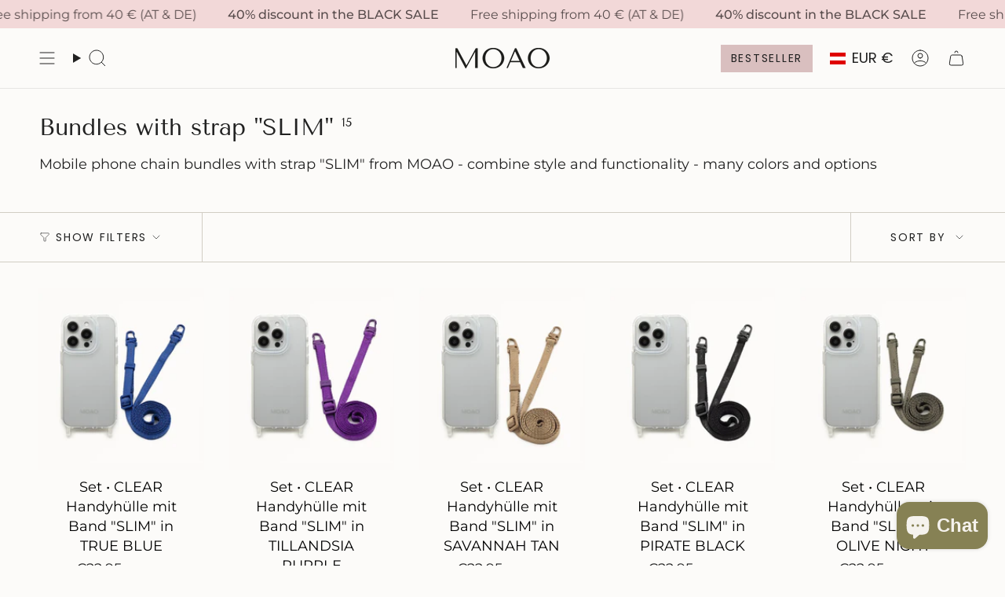

--- FILE ---
content_type: text/html; charset=utf-8
request_url: https://moao.shop/en/collections/bundles-mit-gurt-slim
body_size: 51943
content:
<!doctype html>
<html class="no-js no-touch supports-no-cookies" lang="en">
  <head>
    <!-- ======== MILEZO ========== -->
    <!--
      <script
        src="https://mein.clickskeks.at/app.js?apiKey=7a2bc5a87c7c6079cc987daa51fec8d94e0200f4bc89288f&amp;domain=6684e6d2a2abc159fe3b1082"
        referrerpolicy="origin"
      ></script>

      <script>
        document.addEventListener( 'DOMContentLoaded', function(){Clickskeks.buildDisclaimerWithClass('clickskeks-disclaimer-placeholder');});
      </script>
    -->

    <!-- Google Tag Manager marketing@milezo.at -->
    <script>
      (function(w,d,s,l,i){w[l]=w[l]||[];w[l].push({'gtm.start':
      new Date().getTime(),event:'gtm.js'});var f=d.getElementsByTagName(s)[0],
      j=d.createElement(s),dl=l!='dataLayer'?'&l='+l:'';j.async=true;j.src=
      'https://www.googletagmanager.com/gtm.js?id='+i+dl;f.parentNode.insertBefore(j,f);
      })(window,document,'script','dataLayer','GTM-PG4LPR7Q');
    </script>
    <!-- End Google Tag Manager -->

    <!-- Google Tag Manager -->
    <script>
      (function(w,d,s,l,i){w[l]=w[l]||[];w[l].push({'gtm.start':
      new Date().getTime(),event:'gtm.js'});var f=d.getElementsByTagName(s)[0],
      j=d.createElement(s),dl=l!='dataLayer'?'&l='+l:'';j.async=true;j.src=
      'https://www.googletagmanager.com/gtm.js?id='+i+dl;f.parentNode.insertBefore(j,f);
      })(window,document,'script','dataLayer','GTM-N46XVMJJ');
    </script>
    <!-- End Google Tag Manager -->

    <!-- ======== MILEZO END ========== --><meta charset="UTF-8">
<meta http-equiv="X-UA-Compatible" content="IE=edge">
<meta name="viewport" content="width=device-width,initial-scale=1"><meta name="theme-color" content="#f2d8d8">
<link rel="canonical" href="https://moao.shop/en/collections/bundles-mit-gurt-slim">

<!-- ======================= Broadcast Theme V6.2.0 ========================= -->


  <link rel="icon" type="image/png" href="//moao.shop/cdn/shop/files/MOAO_Favicon.png?crop=center&height=32&v=1696053122&width=32">

<link rel="preconnect" href="https://fonts.shopifycdn.com" crossorigin><!-- Title and description ================================================ -->


<title>
    
    Bundles with strap &quot;SLIM&quot;
    
    
    
      &ndash; MOAO
    
  </title>


  <meta name="description" content="Mobile phone chain bundles with strap &quot;SLIM&quot; from MOAO - combine style and functionality - many colors and options">


<meta property="og:site_name" content="MOAO">
<meta property="og:url" content="https://moao.shop/en/collections/bundles-mit-gurt-slim">
<meta property="og:title" content="Bundles with strap &quot;SLIM&quot;">
<meta property="og:type" content="product.group">
<meta property="og:description" content="Mobile phone chain bundles with strap &quot;SLIM&quot; from MOAO - combine style and functionality - many colors and options"><meta name="twitter:card" content="summary_large_image">
<meta name="twitter:title" content="Bundles with strap &quot;SLIM&quot;">
<meta name="twitter:description" content="Mobile phone chain bundles with strap &quot;SLIM&quot; from MOAO - combine style and functionality - many colors and options">
<!-- CSS ================================================================== -->
<style data-shopify>
  @font-face {
  font-family: "Tenor Sans";
  font-weight: 400;
  font-style: normal;
  font-display: swap;
  src: url("//moao.shop/cdn/fonts/tenor_sans/tenorsans_n4.966071a72c28462a9256039d3e3dc5b0cf314f65.woff2") format("woff2"),
       url("//moao.shop/cdn/fonts/tenor_sans/tenorsans_n4.2282841d948f9649ba5c3cad6ea46df268141820.woff") format("woff");
}

  @font-face {
  font-family: Montserrat;
  font-weight: 400;
  font-style: normal;
  font-display: swap;
  src: url("//moao.shop/cdn/fonts/montserrat/montserrat_n4.81949fa0ac9fd2021e16436151e8eaa539321637.woff2") format("woff2"),
       url("//moao.shop/cdn/fonts/montserrat/montserrat_n4.a6c632ca7b62da89c3594789ba828388aac693fe.woff") format("woff");
}

  @font-face {
  font-family: Poppins;
  font-weight: 400;
  font-style: normal;
  font-display: swap;
  src: url("//moao.shop/cdn/fonts/poppins/poppins_n4.0ba78fa5af9b0e1a374041b3ceaadf0a43b41362.woff2") format("woff2"),
       url("//moao.shop/cdn/fonts/poppins/poppins_n4.214741a72ff2596839fc9760ee7a770386cf16ca.woff") format("woff");
}

  @font-face {
  font-family: Poppins;
  font-weight: 400;
  font-style: normal;
  font-display: swap;
  src: url("//moao.shop/cdn/fonts/poppins/poppins_n4.0ba78fa5af9b0e1a374041b3ceaadf0a43b41362.woff2") format("woff2"),
       url("//moao.shop/cdn/fonts/poppins/poppins_n4.214741a72ff2596839fc9760ee7a770386cf16ca.woff") format("woff");
}

  @font-face {
  font-family: Poppins;
  font-weight: 400;
  font-style: normal;
  font-display: swap;
  src: url("//moao.shop/cdn/fonts/poppins/poppins_n4.0ba78fa5af9b0e1a374041b3ceaadf0a43b41362.woff2") format("woff2"),
       url("//moao.shop/cdn/fonts/poppins/poppins_n4.214741a72ff2596839fc9760ee7a770386cf16ca.woff") format("woff");
}


  
    @font-face {
  font-family: Montserrat;
  font-weight: 500;
  font-style: normal;
  font-display: swap;
  src: url("//moao.shop/cdn/fonts/montserrat/montserrat_n5.07ef3781d9c78c8b93c98419da7ad4fbeebb6635.woff2") format("woff2"),
       url("//moao.shop/cdn/fonts/montserrat/montserrat_n5.adf9b4bd8b0e4f55a0b203cdd84512667e0d5e4d.woff") format("woff");
}

  

  
    @font-face {
  font-family: Montserrat;
  font-weight: 400;
  font-style: italic;
  font-display: swap;
  src: url("//moao.shop/cdn/fonts/montserrat/montserrat_i4.5a4ea298b4789e064f62a29aafc18d41f09ae59b.woff2") format("woff2"),
       url("//moao.shop/cdn/fonts/montserrat/montserrat_i4.072b5869c5e0ed5b9d2021e4c2af132e16681ad2.woff") format("woff");
}

  

  
    @font-face {
  font-family: Montserrat;
  font-weight: 500;
  font-style: italic;
  font-display: swap;
  src: url("//moao.shop/cdn/fonts/montserrat/montserrat_i5.d3a783eb0cc26f2fda1e99d1dfec3ebaea1dc164.woff2") format("woff2"),
       url("//moao.shop/cdn/fonts/montserrat/montserrat_i5.76d414ea3d56bb79ef992a9c62dce2e9063bc062.woff") format("woff");
}

  

  
    @font-face {
  font-family: Poppins;
  font-weight: 500;
  font-style: normal;
  font-display: swap;
  src: url("//moao.shop/cdn/fonts/poppins/poppins_n5.ad5b4b72b59a00358afc706450c864c3c8323842.woff2") format("woff2"),
       url("//moao.shop/cdn/fonts/poppins/poppins_n5.33757fdf985af2d24b32fcd84c9a09224d4b2c39.woff") format("woff");
}

  

  

  
    :root,
    .color-scheme-1 {--COLOR-BG-GRADIENT: #fcfbf9;
      --COLOR-BG: #fcfbf9;
      --COLOR-BG-RGB: 252, 251, 249;

      --COLOR-BG-ACCENT: #f5f2ec;
      --COLOR-BG-ACCENT-LIGHTEN: #ffffff;

      /* === Link Color ===*/

      --COLOR-LINK: #282c2e;
      --COLOR-LINK-A50: rgba(40, 44, 46, 0.5);
      --COLOR-LINK-A70: rgba(40, 44, 46, 0.7);
      --COLOR-LINK-HOVER: rgba(40, 44, 46, 0.7);
      --COLOR-LINK-OPPOSITE: #ffffff;

      --COLOR-TEXT: #212121;
      --COLOR-TEXT-HOVER: rgba(33, 33, 33, 0.7);
      --COLOR-TEXT-LIGHT: #636262;
      --COLOR-TEXT-DARK: #000000;
      --COLOR-TEXT-A5:  rgba(33, 33, 33, 0.05);
      --COLOR-TEXT-A35: rgba(33, 33, 33, 0.35);
      --COLOR-TEXT-A50: rgba(33, 33, 33, 0.5);
      --COLOR-TEXT-A80: rgba(33, 33, 33, 0.8);


      --COLOR-BORDER: rgb(209, 205, 196);
      --COLOR-BORDER-LIGHT: #e2dfd9;
      --COLOR-BORDER-DARK: #a49c8b;
      --COLOR-BORDER-HAIRLINE: #f7f4ef;

      --overlay-bg: #000000;

      /* === Bright color ===*/
      --COLOR-ACCENT: #f2d8d8;
      --COLOR-ACCENT-HOVER: #e69797;
      --COLOR-ACCENT-FADE: rgba(242, 216, 216, 0.05);
      --COLOR-ACCENT-LIGHT: #ffffff;

      /* === Default Cart Gradient ===*/

      --FREE-SHIPPING-GRADIENT: linear-gradient(to right, var(--COLOR-ACCENT-LIGHT) 0%, var(--accent) 100%);

      /* === Buttons ===*/
      --BTN-PRIMARY-BG: #d9bfbf;
      --BTN-PRIMARY-TEXT: #212121;
      --BTN-PRIMARY-BORDER: #212121;
      --BTN-PRIMARY-BORDER-A70: rgba(33, 33, 33, 0.7);

      
      
        --BTN-PRIMARY-BG-BRIGHTER: #d0afaf;
      

      --BTN-SECONDARY-BG: #ab8c52;
      --BTN-SECONDARY-TEXT: #ffffff;
      --BTN-SECONDARY-BORDER: #ab8c52;
      --BTN-SECONDARY-BORDER-A70: rgba(171, 140, 82, 0.7);

      
      
        --BTN-SECONDARY-BG-BRIGHTER: #9a7e4a;
      

      
--COLOR-BG-BRIGHTER: #f4f0e8;

      --COLOR-BG-ALPHA-25: rgba(252, 251, 249, 0.25);
      --COLOR-BG-TRANSPARENT: rgba(252, 251, 249, 0);--COLOR-FOOTER-BG-HAIRLINE: #f7f4ef;

      /* Dynamic color variables */
      --accent: var(--COLOR-ACCENT);
      --accent-fade: var(--COLOR-ACCENT-FADE);
      --accent-hover: var(--COLOR-ACCENT-HOVER);
      --border: var(--COLOR-BORDER);
      --border-dark: var(--COLOR-BORDER-DARK);
      --border-light: var(--COLOR-BORDER-LIGHT);
      --border-hairline: var(--COLOR-BORDER-HAIRLINE);
      --bg: var(--COLOR-BG-GRADIENT, var(--COLOR-BG));
      --bg-accent: var(--COLOR-BG-ACCENT);
      --bg-accent-lighten: var(--COLOR-BG-ACCENT-LIGHTEN);
      --icons: var(--COLOR-TEXT);
      --link: var(--COLOR-LINK);
      --link-a50: var(--COLOR-LINK-A50);
      --link-a70: var(--COLOR-LINK-A70);
      --link-hover: var(--COLOR-LINK-HOVER);
      --link-opposite: var(--COLOR-LINK-OPPOSITE);
      --text: var(--COLOR-TEXT);
      --text-dark: var(--COLOR-TEXT-DARK);
      --text-light: var(--COLOR-TEXT-LIGHT);
      --text-hover: var(--COLOR-TEXT-HOVER);
      --text-a5: var(--COLOR-TEXT-A5);
      --text-a35: var(--COLOR-TEXT-A35);
      --text-a50: var(--COLOR-TEXT-A50);
      --text-a80: var(--COLOR-TEXT-A80);
    }
  
    
    .color-scheme-2 {--COLOR-BG-GRADIENT: #d9bfbf;
      --COLOR-BG: #d9bfbf;
      --COLOR-BG-RGB: 217, 191, 191;

      --COLOR-BG-ACCENT: #f5f2ec;
      --COLOR-BG-ACCENT-LIGHTEN: #ffffff;

      /* === Link Color ===*/

      --COLOR-LINK: #fcfbf9;
      --COLOR-LINK-A50: rgba(252, 251, 249, 0.5);
      --COLOR-LINK-A70: rgba(252, 251, 249, 0.7);
      --COLOR-LINK-HOVER: rgba(252, 251, 249, 0.7);
      --COLOR-LINK-OPPOSITE: #000000;

      --COLOR-TEXT: #212121;
      --COLOR-TEXT-HOVER: rgba(33, 33, 33, 0.7);
      --COLOR-TEXT-LIGHT: #585050;
      --COLOR-TEXT-DARK: #000000;
      --COLOR-TEXT-A5:  rgba(33, 33, 33, 0.05);
      --COLOR-TEXT-A35: rgba(33, 33, 33, 0.35);
      --COLOR-TEXT-A50: rgba(33, 33, 33, 0.5);
      --COLOR-TEXT-A80: rgba(33, 33, 33, 0.8);


      --COLOR-BORDER: rgb(209, 208, 206);
      --COLOR-BORDER-LIGHT: #d4c9c8;
      --COLOR-BORDER-DARK: #a09e99;
      --COLOR-BORDER-HAIRLINE: #d3b5b5;

      --overlay-bg: #644d3e;

      /* === Bright color ===*/
      --COLOR-ACCENT: #ab8c52;
      --COLOR-ACCENT-HOVER: #806430;
      --COLOR-ACCENT-FADE: rgba(171, 140, 82, 0.05);
      --COLOR-ACCENT-LIGHT: #e8d4ae;

      /* === Default Cart Gradient ===*/

      --FREE-SHIPPING-GRADIENT: linear-gradient(to right, var(--COLOR-ACCENT-LIGHT) 0%, var(--accent) 100%);

      /* === Buttons ===*/
      --BTN-PRIMARY-BG: #8c7b7b;
      --BTN-PRIMARY-TEXT: #fcfbf9;
      --BTN-PRIMARY-BORDER: #212121;
      --BTN-PRIMARY-BORDER-A70: rgba(33, 33, 33, 0.7);

      
      
        --BTN-PRIMARY-BG-BRIGHTER: #7f6f6f;
      

      --BTN-SECONDARY-BG: #ffffff;
      --BTN-SECONDARY-TEXT: #000000;
      --BTN-SECONDARY-BORDER: #ab8c52;
      --BTN-SECONDARY-BORDER-A70: rgba(171, 140, 82, 0.7);

      
      
        --BTN-SECONDARY-BG-BRIGHTER: #f2f2f2;
      

      
--COLOR-BG-BRIGHTER: #d0afaf;

      --COLOR-BG-ALPHA-25: rgba(217, 191, 191, 0.25);
      --COLOR-BG-TRANSPARENT: rgba(217, 191, 191, 0);--COLOR-FOOTER-BG-HAIRLINE: #d3b5b5;

      /* Dynamic color variables */
      --accent: var(--COLOR-ACCENT);
      --accent-fade: var(--COLOR-ACCENT-FADE);
      --accent-hover: var(--COLOR-ACCENT-HOVER);
      --border: var(--COLOR-BORDER);
      --border-dark: var(--COLOR-BORDER-DARK);
      --border-light: var(--COLOR-BORDER-LIGHT);
      --border-hairline: var(--COLOR-BORDER-HAIRLINE);
      --bg: var(--COLOR-BG-GRADIENT, var(--COLOR-BG));
      --bg-accent: var(--COLOR-BG-ACCENT);
      --bg-accent-lighten: var(--COLOR-BG-ACCENT-LIGHTEN);
      --icons: var(--COLOR-TEXT);
      --link: var(--COLOR-LINK);
      --link-a50: var(--COLOR-LINK-A50);
      --link-a70: var(--COLOR-LINK-A70);
      --link-hover: var(--COLOR-LINK-HOVER);
      --link-opposite: var(--COLOR-LINK-OPPOSITE);
      --text: var(--COLOR-TEXT);
      --text-dark: var(--COLOR-TEXT-DARK);
      --text-light: var(--COLOR-TEXT-LIGHT);
      --text-hover: var(--COLOR-TEXT-HOVER);
      --text-a5: var(--COLOR-TEXT-A5);
      --text-a35: var(--COLOR-TEXT-A35);
      --text-a50: var(--COLOR-TEXT-A50);
      --text-a80: var(--COLOR-TEXT-A80);
    }
  
    
    .color-scheme-3 {--COLOR-BG-GRADIENT: #f5f2ec;
      --COLOR-BG: #f5f2ec;
      --COLOR-BG-RGB: 245, 242, 236;

      --COLOR-BG-ACCENT: #ffffff;
      --COLOR-BG-ACCENT-LIGHTEN: #ffffff;

      /* === Link Color ===*/

      --COLOR-LINK: #282c2e;
      --COLOR-LINK-A50: rgba(40, 44, 46, 0.5);
      --COLOR-LINK-A70: rgba(40, 44, 46, 0.7);
      --COLOR-LINK-HOVER: rgba(40, 44, 46, 0.7);
      --COLOR-LINK-OPPOSITE: #ffffff;

      --COLOR-TEXT: #212121;
      --COLOR-TEXT-HOVER: rgba(33, 33, 33, 0.7);
      --COLOR-TEXT-LIGHT: #61605e;
      --COLOR-TEXT-DARK: #000000;
      --COLOR-TEXT-A5:  rgba(33, 33, 33, 0.05);
      --COLOR-TEXT-A35: rgba(33, 33, 33, 0.35);
      --COLOR-TEXT-A50: rgba(33, 33, 33, 0.5);
      --COLOR-TEXT-A80: rgba(33, 33, 33, 0.8);


      --COLOR-BORDER: rgb(209, 205, 196);
      --COLOR-BORDER-LIGHT: #dfdcd4;
      --COLOR-BORDER-DARK: #a49c8b;
      --COLOR-BORDER-HAIRLINE: #f0ebe2;

      --overlay-bg: #000000;

      /* === Bright color ===*/
      --COLOR-ACCENT: #ab8c52;
      --COLOR-ACCENT-HOVER: #806430;
      --COLOR-ACCENT-FADE: rgba(171, 140, 82, 0.05);
      --COLOR-ACCENT-LIGHT: #e8d4ae;

      /* === Default Cart Gradient ===*/

      --FREE-SHIPPING-GRADIENT: linear-gradient(to right, var(--COLOR-ACCENT-LIGHT) 0%, var(--accent) 100%);

      /* === Buttons ===*/
      --BTN-PRIMARY-BG: #212121;
      --BTN-PRIMARY-TEXT: #ffffff;
      --BTN-PRIMARY-BORDER: #212121;
      --BTN-PRIMARY-BORDER-A70: rgba(33, 33, 33, 0.7);

      
      
        --BTN-PRIMARY-BG-BRIGHTER: #2e2e2e;
      

      --BTN-SECONDARY-BG: #ab8c52;
      --BTN-SECONDARY-TEXT: #ffffff;
      --BTN-SECONDARY-BORDER: #ab8c52;
      --BTN-SECONDARY-BORDER-A70: rgba(171, 140, 82, 0.7);

      
      
        --BTN-SECONDARY-BG-BRIGHTER: #9a7e4a;
      

      
--COLOR-BG-BRIGHTER: #ece7db;

      --COLOR-BG-ALPHA-25: rgba(245, 242, 236, 0.25);
      --COLOR-BG-TRANSPARENT: rgba(245, 242, 236, 0);--COLOR-FOOTER-BG-HAIRLINE: #f0ebe2;

      /* Dynamic color variables */
      --accent: var(--COLOR-ACCENT);
      --accent-fade: var(--COLOR-ACCENT-FADE);
      --accent-hover: var(--COLOR-ACCENT-HOVER);
      --border: var(--COLOR-BORDER);
      --border-dark: var(--COLOR-BORDER-DARK);
      --border-light: var(--COLOR-BORDER-LIGHT);
      --border-hairline: var(--COLOR-BORDER-HAIRLINE);
      --bg: var(--COLOR-BG-GRADIENT, var(--COLOR-BG));
      --bg-accent: var(--COLOR-BG-ACCENT);
      --bg-accent-lighten: var(--COLOR-BG-ACCENT-LIGHTEN);
      --icons: var(--COLOR-TEXT);
      --link: var(--COLOR-LINK);
      --link-a50: var(--COLOR-LINK-A50);
      --link-a70: var(--COLOR-LINK-A70);
      --link-hover: var(--COLOR-LINK-HOVER);
      --link-opposite: var(--COLOR-LINK-OPPOSITE);
      --text: var(--COLOR-TEXT);
      --text-dark: var(--COLOR-TEXT-DARK);
      --text-light: var(--COLOR-TEXT-LIGHT);
      --text-hover: var(--COLOR-TEXT-HOVER);
      --text-a5: var(--COLOR-TEXT-A5);
      --text-a35: var(--COLOR-TEXT-A35);
      --text-a50: var(--COLOR-TEXT-A50);
      --text-a80: var(--COLOR-TEXT-A80);
    }
  
    
    .color-scheme-4 {--COLOR-BG-GRADIENT: #b0a38b;
      --COLOR-BG: #b0a38b;
      --COLOR-BG-RGB: 176, 163, 139;

      --COLOR-BG-ACCENT: #f5f2ec;
      --COLOR-BG-ACCENT-LIGHTEN: #ffffff;

      /* === Link Color ===*/

      --COLOR-LINK: #282c2e;
      --COLOR-LINK-A50: rgba(40, 44, 46, 0.5);
      --COLOR-LINK-A70: rgba(40, 44, 46, 0.7);
      --COLOR-LINK-HOVER: rgba(40, 44, 46, 0.7);
      --COLOR-LINK-OPPOSITE: #ffffff;

      --COLOR-TEXT: #212121;
      --COLOR-TEXT-HOVER: rgba(33, 33, 33, 0.7);
      --COLOR-TEXT-LIGHT: #4c4841;
      --COLOR-TEXT-DARK: #000000;
      --COLOR-TEXT-A5:  rgba(33, 33, 33, 0.05);
      --COLOR-TEXT-A35: rgba(33, 33, 33, 0.35);
      --COLOR-TEXT-A50: rgba(33, 33, 33, 0.5);
      --COLOR-TEXT-A80: rgba(33, 33, 33, 0.8);


      --COLOR-BORDER: rgb(243, 243, 243);
      --COLOR-BORDER-LIGHT: #d8d3c9;
      --COLOR-BORDER-DARK: #c0c0c0;
      --COLOR-BORDER-HAIRLINE: #aa9c82;

      --overlay-bg: #000000;

      /* === Bright color ===*/
      --COLOR-ACCENT: #ab8c52;
      --COLOR-ACCENT-HOVER: #806430;
      --COLOR-ACCENT-FADE: rgba(171, 140, 82, 0.05);
      --COLOR-ACCENT-LIGHT: #e8d4ae;

      /* === Default Cart Gradient ===*/

      --FREE-SHIPPING-GRADIENT: linear-gradient(to right, var(--COLOR-ACCENT-LIGHT) 0%, var(--accent) 100%);

      /* === Buttons ===*/
      --BTN-PRIMARY-BG: #212121;
      --BTN-PRIMARY-TEXT: #ffffff;
      --BTN-PRIMARY-BORDER: #ffffff;
      --BTN-PRIMARY-BORDER-A70: rgba(255, 255, 255, 0.7);

      
      
        --BTN-PRIMARY-BG-BRIGHTER: #2e2e2e;
      

      --BTN-SECONDARY-BG: #ab8c52;
      --BTN-SECONDARY-TEXT: #ffffff;
      --BTN-SECONDARY-BORDER: #ab8c52;
      --BTN-SECONDARY-BORDER-A70: rgba(171, 140, 82, 0.7);

      
      
        --BTN-SECONDARY-BG-BRIGHTER: #9a7e4a;
      

      
--COLOR-BG-BRIGHTER: #a6977c;

      --COLOR-BG-ALPHA-25: rgba(176, 163, 139, 0.25);
      --COLOR-BG-TRANSPARENT: rgba(176, 163, 139, 0);--COLOR-FOOTER-BG-HAIRLINE: #aa9c82;

      /* Dynamic color variables */
      --accent: var(--COLOR-ACCENT);
      --accent-fade: var(--COLOR-ACCENT-FADE);
      --accent-hover: var(--COLOR-ACCENT-HOVER);
      --border: var(--COLOR-BORDER);
      --border-dark: var(--COLOR-BORDER-DARK);
      --border-light: var(--COLOR-BORDER-LIGHT);
      --border-hairline: var(--COLOR-BORDER-HAIRLINE);
      --bg: var(--COLOR-BG-GRADIENT, var(--COLOR-BG));
      --bg-accent: var(--COLOR-BG-ACCENT);
      --bg-accent-lighten: var(--COLOR-BG-ACCENT-LIGHTEN);
      --icons: var(--COLOR-TEXT);
      --link: var(--COLOR-LINK);
      --link-a50: var(--COLOR-LINK-A50);
      --link-a70: var(--COLOR-LINK-A70);
      --link-hover: var(--COLOR-LINK-HOVER);
      --link-opposite: var(--COLOR-LINK-OPPOSITE);
      --text: var(--COLOR-TEXT);
      --text-dark: var(--COLOR-TEXT-DARK);
      --text-light: var(--COLOR-TEXT-LIGHT);
      --text-hover: var(--COLOR-TEXT-HOVER);
      --text-a5: var(--COLOR-TEXT-A5);
      --text-a35: var(--COLOR-TEXT-A35);
      --text-a50: var(--COLOR-TEXT-A50);
      --text-a80: var(--COLOR-TEXT-A80);
    }
  
    
    .color-scheme-5 {--COLOR-BG-GRADIENT: #f2d8d8;
      --COLOR-BG: #f2d8d8;
      --COLOR-BG-RGB: 242, 216, 216;

      --COLOR-BG-ACCENT: #f5f2ec;
      --COLOR-BG-ACCENT-LIGHTEN: #ffffff;

      /* === Link Color ===*/

      --COLOR-LINK: #282c2e;
      --COLOR-LINK-A50: rgba(40, 44, 46, 0.5);
      --COLOR-LINK-A70: rgba(40, 44, 46, 0.7);
      --COLOR-LINK-HOVER: rgba(40, 44, 46, 0.7);
      --COLOR-LINK-OPPOSITE: #ffffff;

      --COLOR-TEXT: #594d4d;
      --COLOR-TEXT-HOVER: rgba(89, 77, 77, 0.7);
      --COLOR-TEXT-LIGHT: #877777;
      --COLOR-TEXT-DARK: #342525;
      --COLOR-TEXT-A5:  rgba(89, 77, 77, 0.05);
      --COLOR-TEXT-A35: rgba(89, 77, 77, 0.35);
      --COLOR-TEXT-A50: rgba(89, 77, 77, 0.5);
      --COLOR-TEXT-A80: rgba(89, 77, 77, 0.8);


      --COLOR-BORDER: rgb(243, 243, 243);
      --COLOR-BORDER-LIGHT: #f3e8e8;
      --COLOR-BORDER-DARK: #c0c0c0;
      --COLOR-BORDER-HAIRLINE: #eecdcd;

      --overlay-bg: #000000;

      /* === Bright color ===*/
      --COLOR-ACCENT: #ab8c52;
      --COLOR-ACCENT-HOVER: #806430;
      --COLOR-ACCENT-FADE: rgba(171, 140, 82, 0.05);
      --COLOR-ACCENT-LIGHT: #e8d4ae;

      /* === Default Cart Gradient ===*/

      --FREE-SHIPPING-GRADIENT: linear-gradient(to right, var(--COLOR-ACCENT-LIGHT) 0%, var(--accent) 100%);

      /* === Buttons ===*/
      --BTN-PRIMARY-BG: #212121;
      --BTN-PRIMARY-TEXT: #ffffff;
      --BTN-PRIMARY-BORDER: #212121;
      --BTN-PRIMARY-BORDER-A70: rgba(33, 33, 33, 0.7);

      
      
        --BTN-PRIMARY-BG-BRIGHTER: #2e2e2e;
      

      --BTN-SECONDARY-BG: #ab8c52;
      --BTN-SECONDARY-TEXT: #ffffff;
      --BTN-SECONDARY-BORDER: #ab8c52;
      --BTN-SECONDARY-BORDER-A70: rgba(171, 140, 82, 0.7);

      
      
        --BTN-SECONDARY-BG-BRIGHTER: #9a7e4a;
      

      
--COLOR-BG-BRIGHTER: #ecc5c5;

      --COLOR-BG-ALPHA-25: rgba(242, 216, 216, 0.25);
      --COLOR-BG-TRANSPARENT: rgba(242, 216, 216, 0);--COLOR-FOOTER-BG-HAIRLINE: #eecdcd;

      /* Dynamic color variables */
      --accent: var(--COLOR-ACCENT);
      --accent-fade: var(--COLOR-ACCENT-FADE);
      --accent-hover: var(--COLOR-ACCENT-HOVER);
      --border: var(--COLOR-BORDER);
      --border-dark: var(--COLOR-BORDER-DARK);
      --border-light: var(--COLOR-BORDER-LIGHT);
      --border-hairline: var(--COLOR-BORDER-HAIRLINE);
      --bg: var(--COLOR-BG-GRADIENT, var(--COLOR-BG));
      --bg-accent: var(--COLOR-BG-ACCENT);
      --bg-accent-lighten: var(--COLOR-BG-ACCENT-LIGHTEN);
      --icons: var(--COLOR-TEXT);
      --link: var(--COLOR-LINK);
      --link-a50: var(--COLOR-LINK-A50);
      --link-a70: var(--COLOR-LINK-A70);
      --link-hover: var(--COLOR-LINK-HOVER);
      --link-opposite: var(--COLOR-LINK-OPPOSITE);
      --text: var(--COLOR-TEXT);
      --text-dark: var(--COLOR-TEXT-DARK);
      --text-light: var(--COLOR-TEXT-LIGHT);
      --text-hover: var(--COLOR-TEXT-HOVER);
      --text-a5: var(--COLOR-TEXT-A5);
      --text-a35: var(--COLOR-TEXT-A35);
      --text-a50: var(--COLOR-TEXT-A50);
      --text-a80: var(--COLOR-TEXT-A80);
    }
  
    
    .color-scheme-6 {--COLOR-BG-GRADIENT: #fcfbf9;
      --COLOR-BG: #fcfbf9;
      --COLOR-BG-RGB: 252, 251, 249;

      --COLOR-BG-ACCENT: #f5f2ec;
      --COLOR-BG-ACCENT-LIGHTEN: #ffffff;

      /* === Link Color ===*/

      --COLOR-LINK: #282c2e;
      --COLOR-LINK-A50: rgba(40, 44, 46, 0.5);
      --COLOR-LINK-A70: rgba(40, 44, 46, 0.7);
      --COLOR-LINK-HOVER: rgba(40, 44, 46, 0.7);
      --COLOR-LINK-OPPOSITE: #ffffff;

      --COLOR-TEXT: #212121;
      --COLOR-TEXT-HOVER: rgba(33, 33, 33, 0.7);
      --COLOR-TEXT-LIGHT: #636262;
      --COLOR-TEXT-DARK: #000000;
      --COLOR-TEXT-A5:  rgba(33, 33, 33, 0.05);
      --COLOR-TEXT-A35: rgba(33, 33, 33, 0.35);
      --COLOR-TEXT-A50: rgba(33, 33, 33, 0.5);
      --COLOR-TEXT-A80: rgba(33, 33, 33, 0.8);


      --COLOR-BORDER: rgb(209, 208, 206);
      --COLOR-BORDER-LIGHT: #e2e1df;
      --COLOR-BORDER-DARK: #a09e99;
      --COLOR-BORDER-HAIRLINE: #f7f4ef;

      --overlay-bg: #000000;

      /* === Bright color ===*/
      --COLOR-ACCENT: #ab8c52;
      --COLOR-ACCENT-HOVER: #806430;
      --COLOR-ACCENT-FADE: rgba(171, 140, 82, 0.05);
      --COLOR-ACCENT-LIGHT: #e8d4ae;

      /* === Default Cart Gradient ===*/

      --FREE-SHIPPING-GRADIENT: linear-gradient(to right, var(--COLOR-ACCENT-LIGHT) 0%, var(--accent) 100%);

      /* === Buttons ===*/
      --BTN-PRIMARY-BG: #ffffff;
      --BTN-PRIMARY-TEXT: #212121;
      --BTN-PRIMARY-BORDER: #ffffff;
      --BTN-PRIMARY-BORDER-A70: rgba(255, 255, 255, 0.7);

      
      
        --BTN-PRIMARY-BG-BRIGHTER: #f2f2f2;
      

      --BTN-SECONDARY-BG: #ab8c52;
      --BTN-SECONDARY-TEXT: #ffffff;
      --BTN-SECONDARY-BORDER: #ab8c52;
      --BTN-SECONDARY-BORDER-A70: rgba(171, 140, 82, 0.7);

      
      
        --BTN-SECONDARY-BG-BRIGHTER: #9a7e4a;
      

      
--COLOR-BG-BRIGHTER: #f4f0e8;

      --COLOR-BG-ALPHA-25: rgba(252, 251, 249, 0.25);
      --COLOR-BG-TRANSPARENT: rgba(252, 251, 249, 0);--COLOR-FOOTER-BG-HAIRLINE: #f7f4ef;

      /* Dynamic color variables */
      --accent: var(--COLOR-ACCENT);
      --accent-fade: var(--COLOR-ACCENT-FADE);
      --accent-hover: var(--COLOR-ACCENT-HOVER);
      --border: var(--COLOR-BORDER);
      --border-dark: var(--COLOR-BORDER-DARK);
      --border-light: var(--COLOR-BORDER-LIGHT);
      --border-hairline: var(--COLOR-BORDER-HAIRLINE);
      --bg: var(--COLOR-BG-GRADIENT, var(--COLOR-BG));
      --bg-accent: var(--COLOR-BG-ACCENT);
      --bg-accent-lighten: var(--COLOR-BG-ACCENT-LIGHTEN);
      --icons: var(--COLOR-TEXT);
      --link: var(--COLOR-LINK);
      --link-a50: var(--COLOR-LINK-A50);
      --link-a70: var(--COLOR-LINK-A70);
      --link-hover: var(--COLOR-LINK-HOVER);
      --link-opposite: var(--COLOR-LINK-OPPOSITE);
      --text: var(--COLOR-TEXT);
      --text-dark: var(--COLOR-TEXT-DARK);
      --text-light: var(--COLOR-TEXT-LIGHT);
      --text-hover: var(--COLOR-TEXT-HOVER);
      --text-a5: var(--COLOR-TEXT-A5);
      --text-a35: var(--COLOR-TEXT-A35);
      --text-a50: var(--COLOR-TEXT-A50);
      --text-a80: var(--COLOR-TEXT-A80);
    }
  
    
    .color-scheme-7 {--COLOR-BG-GRADIENT: #f5f2ec;
      --COLOR-BG: #f5f2ec;
      --COLOR-BG-RGB: 245, 242, 236;

      --COLOR-BG-ACCENT: #f5f2ec;
      --COLOR-BG-ACCENT-LIGHTEN: #ffffff;

      /* === Link Color ===*/

      --COLOR-LINK: #282c2e;
      --COLOR-LINK-A50: rgba(40, 44, 46, 0.5);
      --COLOR-LINK-A70: rgba(40, 44, 46, 0.7);
      --COLOR-LINK-HOVER: rgba(40, 44, 46, 0.7);
      --COLOR-LINK-OPPOSITE: #ffffff;

      --COLOR-TEXT: #685a3f;
      --COLOR-TEXT-HOVER: rgba(104, 90, 63, 0.7);
      --COLOR-TEXT-LIGHT: #928873;
      --COLOR-TEXT-DARK: #3d321e;
      --COLOR-TEXT-A5:  rgba(104, 90, 63, 0.05);
      --COLOR-TEXT-A35: rgba(104, 90, 63, 0.35);
      --COLOR-TEXT-A50: rgba(104, 90, 63, 0.5);
      --COLOR-TEXT-A80: rgba(104, 90, 63, 0.8);


      --COLOR-BORDER: rgb(209, 205, 196);
      --COLOR-BORDER-LIGHT: #dfdcd4;
      --COLOR-BORDER-DARK: #a49c8b;
      --COLOR-BORDER-HAIRLINE: #f0ebe2;

      --overlay-bg: #000000;

      /* === Bright color ===*/
      --COLOR-ACCENT: #ab8c52;
      --COLOR-ACCENT-HOVER: #806430;
      --COLOR-ACCENT-FADE: rgba(171, 140, 82, 0.05);
      --COLOR-ACCENT-LIGHT: #e8d4ae;

      /* === Default Cart Gradient ===*/

      --FREE-SHIPPING-GRADIENT: linear-gradient(to right, var(--COLOR-ACCENT-LIGHT) 0%, var(--accent) 100%);

      /* === Buttons ===*/
      --BTN-PRIMARY-BG: #212121;
      --BTN-PRIMARY-TEXT: #ffffff;
      --BTN-PRIMARY-BORDER: #212121;
      --BTN-PRIMARY-BORDER-A70: rgba(33, 33, 33, 0.7);

      
      
        --BTN-PRIMARY-BG-BRIGHTER: #2e2e2e;
      

      --BTN-SECONDARY-BG: #ab8c52;
      --BTN-SECONDARY-TEXT: #ffffff;
      --BTN-SECONDARY-BORDER: #ab8c52;
      --BTN-SECONDARY-BORDER-A70: rgba(171, 140, 82, 0.7);

      
      
        --BTN-SECONDARY-BG-BRIGHTER: #9a7e4a;
      

      
--COLOR-BG-BRIGHTER: #ece7db;

      --COLOR-BG-ALPHA-25: rgba(245, 242, 236, 0.25);
      --COLOR-BG-TRANSPARENT: rgba(245, 242, 236, 0);--COLOR-FOOTER-BG-HAIRLINE: #f0ebe2;

      /* Dynamic color variables */
      --accent: var(--COLOR-ACCENT);
      --accent-fade: var(--COLOR-ACCENT-FADE);
      --accent-hover: var(--COLOR-ACCENT-HOVER);
      --border: var(--COLOR-BORDER);
      --border-dark: var(--COLOR-BORDER-DARK);
      --border-light: var(--COLOR-BORDER-LIGHT);
      --border-hairline: var(--COLOR-BORDER-HAIRLINE);
      --bg: var(--COLOR-BG-GRADIENT, var(--COLOR-BG));
      --bg-accent: var(--COLOR-BG-ACCENT);
      --bg-accent-lighten: var(--COLOR-BG-ACCENT-LIGHTEN);
      --icons: var(--COLOR-TEXT);
      --link: var(--COLOR-LINK);
      --link-a50: var(--COLOR-LINK-A50);
      --link-a70: var(--COLOR-LINK-A70);
      --link-hover: var(--COLOR-LINK-HOVER);
      --link-opposite: var(--COLOR-LINK-OPPOSITE);
      --text: var(--COLOR-TEXT);
      --text-dark: var(--COLOR-TEXT-DARK);
      --text-light: var(--COLOR-TEXT-LIGHT);
      --text-hover: var(--COLOR-TEXT-HOVER);
      --text-a5: var(--COLOR-TEXT-A5);
      --text-a35: var(--COLOR-TEXT-A35);
      --text-a50: var(--COLOR-TEXT-A50);
      --text-a80: var(--COLOR-TEXT-A80);
    }
  
    
    .color-scheme-8 {--COLOR-BG-GRADIENT: #eae6dd;
      --COLOR-BG: #eae6dd;
      --COLOR-BG-RGB: 234, 230, 221;

      --COLOR-BG-ACCENT: #f5f2ec;
      --COLOR-BG-ACCENT-LIGHTEN: #ffffff;

      /* === Link Color ===*/

      --COLOR-LINK: #282c2e;
      --COLOR-LINK-A50: rgba(40, 44, 46, 0.5);
      --COLOR-LINK-A70: rgba(40, 44, 46, 0.7);
      --COLOR-LINK-HOVER: rgba(40, 44, 46, 0.7);
      --COLOR-LINK-OPPOSITE: #ffffff;

      --COLOR-TEXT: #212121;
      --COLOR-TEXT-HOVER: rgba(33, 33, 33, 0.7);
      --COLOR-TEXT-LIGHT: #5d5c59;
      --COLOR-TEXT-DARK: #000000;
      --COLOR-TEXT-A5:  rgba(33, 33, 33, 0.05);
      --COLOR-TEXT-A35: rgba(33, 33, 33, 0.35);
      --COLOR-TEXT-A50: rgba(33, 33, 33, 0.5);
      --COLOR-TEXT-A80: rgba(33, 33, 33, 0.8);


      --COLOR-BORDER: rgb(209, 205, 196);
      --COLOR-BORDER-LIGHT: #dbd7ce;
      --COLOR-BORDER-DARK: #a49c8b;
      --COLOR-BORDER-HAIRLINE: #e4dfd4;

      --overlay-bg: #000000;

      /* === Bright color ===*/
      --COLOR-ACCENT: #ab8c52;
      --COLOR-ACCENT-HOVER: #806430;
      --COLOR-ACCENT-FADE: rgba(171, 140, 82, 0.05);
      --COLOR-ACCENT-LIGHT: #e8d4ae;

      /* === Default Cart Gradient ===*/

      --FREE-SHIPPING-GRADIENT: linear-gradient(to right, var(--COLOR-ACCENT-LIGHT) 0%, var(--accent) 100%);

      /* === Buttons ===*/
      --BTN-PRIMARY-BG: #212121;
      --BTN-PRIMARY-TEXT: #ffffff;
      --BTN-PRIMARY-BORDER: #212121;
      --BTN-PRIMARY-BORDER-A70: rgba(33, 33, 33, 0.7);

      
      
        --BTN-PRIMARY-BG-BRIGHTER: #2e2e2e;
      

      --BTN-SECONDARY-BG: #ab8c52;
      --BTN-SECONDARY-TEXT: #ffffff;
      --BTN-SECONDARY-BORDER: #ab8c52;
      --BTN-SECONDARY-BORDER-A70: rgba(171, 140, 82, 0.7);

      
      
        --BTN-SECONDARY-BG-BRIGHTER: #9a7e4a;
      

      
--COLOR-BG-BRIGHTER: #e0dacd;

      --COLOR-BG-ALPHA-25: rgba(234, 230, 221, 0.25);
      --COLOR-BG-TRANSPARENT: rgba(234, 230, 221, 0);--COLOR-FOOTER-BG-HAIRLINE: #e4dfd4;

      /* Dynamic color variables */
      --accent: var(--COLOR-ACCENT);
      --accent-fade: var(--COLOR-ACCENT-FADE);
      --accent-hover: var(--COLOR-ACCENT-HOVER);
      --border: var(--COLOR-BORDER);
      --border-dark: var(--COLOR-BORDER-DARK);
      --border-light: var(--COLOR-BORDER-LIGHT);
      --border-hairline: var(--COLOR-BORDER-HAIRLINE);
      --bg: var(--COLOR-BG-GRADIENT, var(--COLOR-BG));
      --bg-accent: var(--COLOR-BG-ACCENT);
      --bg-accent-lighten: var(--COLOR-BG-ACCENT-LIGHTEN);
      --icons: var(--COLOR-TEXT);
      --link: var(--COLOR-LINK);
      --link-a50: var(--COLOR-LINK-A50);
      --link-a70: var(--COLOR-LINK-A70);
      --link-hover: var(--COLOR-LINK-HOVER);
      --link-opposite: var(--COLOR-LINK-OPPOSITE);
      --text: var(--COLOR-TEXT);
      --text-dark: var(--COLOR-TEXT-DARK);
      --text-light: var(--COLOR-TEXT-LIGHT);
      --text-hover: var(--COLOR-TEXT-HOVER);
      --text-a5: var(--COLOR-TEXT-A5);
      --text-a35: var(--COLOR-TEXT-A35);
      --text-a50: var(--COLOR-TEXT-A50);
      --text-a80: var(--COLOR-TEXT-A80);
    }
  
    
    .color-scheme-9 {--COLOR-BG-GRADIENT: #fcfbf9;
      --COLOR-BG: #fcfbf9;
      --COLOR-BG-RGB: 252, 251, 249;

      --COLOR-BG-ACCENT: #f5f2ec;
      --COLOR-BG-ACCENT-LIGHTEN: #ffffff;

      /* === Link Color ===*/

      --COLOR-LINK: #282c2e;
      --COLOR-LINK-A50: rgba(40, 44, 46, 0.5);
      --COLOR-LINK-A70: rgba(40, 44, 46, 0.7);
      --COLOR-LINK-HOVER: rgba(40, 44, 46, 0.7);
      --COLOR-LINK-OPPOSITE: #ffffff;

      --COLOR-TEXT: #212121;
      --COLOR-TEXT-HOVER: rgba(33, 33, 33, 0.7);
      --COLOR-TEXT-LIGHT: #636262;
      --COLOR-TEXT-DARK: #000000;
      --COLOR-TEXT-A5:  rgba(33, 33, 33, 0.05);
      --COLOR-TEXT-A35: rgba(33, 33, 33, 0.35);
      --COLOR-TEXT-A50: rgba(33, 33, 33, 0.5);
      --COLOR-TEXT-A80: rgba(33, 33, 33, 0.8);


      --COLOR-BORDER: rgb(234, 234, 234);
      --COLOR-BORDER-LIGHT: #f1f1f0;
      --COLOR-BORDER-DARK: #b7b7b7;
      --COLOR-BORDER-HAIRLINE: #f7f4ef;

      --overlay-bg: #000000;

      /* === Bright color ===*/
      --COLOR-ACCENT: #ab8c52;
      --COLOR-ACCENT-HOVER: #806430;
      --COLOR-ACCENT-FADE: rgba(171, 140, 82, 0.05);
      --COLOR-ACCENT-LIGHT: #e8d4ae;

      /* === Default Cart Gradient ===*/

      --FREE-SHIPPING-GRADIENT: linear-gradient(to right, var(--COLOR-ACCENT-LIGHT) 0%, var(--accent) 100%);

      /* === Buttons ===*/
      --BTN-PRIMARY-BG: #212121;
      --BTN-PRIMARY-TEXT: #ffffff;
      --BTN-PRIMARY-BORDER: #212121;
      --BTN-PRIMARY-BORDER-A70: rgba(33, 33, 33, 0.7);

      
      
        --BTN-PRIMARY-BG-BRIGHTER: #2e2e2e;
      

      --BTN-SECONDARY-BG: #f5f2ec;
      --BTN-SECONDARY-TEXT: #212121;
      --BTN-SECONDARY-BORDER: #f5f2ec;
      --BTN-SECONDARY-BORDER-A70: rgba(245, 242, 236, 0.7);

      
      
        --BTN-SECONDARY-BG-BRIGHTER: #ece7db;
      

      
--COLOR-BG-BRIGHTER: #f4f0e8;

      --COLOR-BG-ALPHA-25: rgba(252, 251, 249, 0.25);
      --COLOR-BG-TRANSPARENT: rgba(252, 251, 249, 0);--COLOR-FOOTER-BG-HAIRLINE: #f7f4ef;

      /* Dynamic color variables */
      --accent: var(--COLOR-ACCENT);
      --accent-fade: var(--COLOR-ACCENT-FADE);
      --accent-hover: var(--COLOR-ACCENT-HOVER);
      --border: var(--COLOR-BORDER);
      --border-dark: var(--COLOR-BORDER-DARK);
      --border-light: var(--COLOR-BORDER-LIGHT);
      --border-hairline: var(--COLOR-BORDER-HAIRLINE);
      --bg: var(--COLOR-BG-GRADIENT, var(--COLOR-BG));
      --bg-accent: var(--COLOR-BG-ACCENT);
      --bg-accent-lighten: var(--COLOR-BG-ACCENT-LIGHTEN);
      --icons: var(--COLOR-TEXT);
      --link: var(--COLOR-LINK);
      --link-a50: var(--COLOR-LINK-A50);
      --link-a70: var(--COLOR-LINK-A70);
      --link-hover: var(--COLOR-LINK-HOVER);
      --link-opposite: var(--COLOR-LINK-OPPOSITE);
      --text: var(--COLOR-TEXT);
      --text-dark: var(--COLOR-TEXT-DARK);
      --text-light: var(--COLOR-TEXT-LIGHT);
      --text-hover: var(--COLOR-TEXT-HOVER);
      --text-a5: var(--COLOR-TEXT-A5);
      --text-a35: var(--COLOR-TEXT-A35);
      --text-a50: var(--COLOR-TEXT-A50);
      --text-a80: var(--COLOR-TEXT-A80);
    }
  
    
    .color-scheme-10 {--COLOR-BG-GRADIENT: rgba(0,0,0,0);
      --COLOR-BG: rgba(0,0,0,0);
      --COLOR-BG-RGB: 0, 0, 0;

      --COLOR-BG-ACCENT: #f5f2ec;
      --COLOR-BG-ACCENT-LIGHTEN: #ffffff;

      /* === Link Color ===*/

      --COLOR-LINK: #282c2e;
      --COLOR-LINK-A50: rgba(40, 44, 46, 0.5);
      --COLOR-LINK-A70: rgba(40, 44, 46, 0.7);
      --COLOR-LINK-HOVER: rgba(40, 44, 46, 0.7);
      --COLOR-LINK-OPPOSITE: #ffffff;

      --COLOR-TEXT: #ffffff;
      --COLOR-TEXT-HOVER: rgba(255, 255, 255, 0.7);
      --COLOR-TEXT-LIGHT: rgba(179, 179, 179, 0.7);
      --COLOR-TEXT-DARK: #d9d9d9;
      --COLOR-TEXT-A5:  rgba(255, 255, 255, 0.05);
      --COLOR-TEXT-A35: rgba(255, 255, 255, 0.35);
      --COLOR-TEXT-A50: rgba(255, 255, 255, 0.5);
      --COLOR-TEXT-A80: rgba(255, 255, 255, 0.8);


      --COLOR-BORDER: rgb(209, 205, 196);
      --COLOR-BORDER-LIGHT: rgba(125, 123, 118, 0.6);
      --COLOR-BORDER-DARK: #a49c8b;
      --COLOR-BORDER-HAIRLINE: rgba(0, 0, 0, 0.0);

      --overlay-bg: #000000;

      /* === Bright color ===*/
      --COLOR-ACCENT: #ab8c52;
      --COLOR-ACCENT-HOVER: #806430;
      --COLOR-ACCENT-FADE: rgba(171, 140, 82, 0.05);
      --COLOR-ACCENT-LIGHT: #e8d4ae;

      /* === Default Cart Gradient ===*/

      --FREE-SHIPPING-GRADIENT: linear-gradient(to right, var(--COLOR-ACCENT-LIGHT) 0%, var(--accent) 100%);

      /* === Buttons ===*/
      --BTN-PRIMARY-BG: #d9bfbf;
      --BTN-PRIMARY-TEXT: #212121;
      --BTN-PRIMARY-BORDER: #ffffff;
      --BTN-PRIMARY-BORDER-A70: rgba(255, 255, 255, 0.7);

      
      
        --BTN-PRIMARY-BG-BRIGHTER: #d0afaf;
      

      --BTN-SECONDARY-BG: #ab8c52;
      --BTN-SECONDARY-TEXT: #ffffff;
      --BTN-SECONDARY-BORDER: #ab8c52;
      --BTN-SECONDARY-BORDER-A70: rgba(171, 140, 82, 0.7);

      
      
        --BTN-SECONDARY-BG-BRIGHTER: #9a7e4a;
      

      
--COLOR-BG-BRIGHTER: rgba(26, 26, 26, 0.0);

      --COLOR-BG-ALPHA-25: rgba(0, 0, 0, 0.25);
      --COLOR-BG-TRANSPARENT: rgba(0, 0, 0, 0);--COLOR-FOOTER-BG-HAIRLINE: rgba(8, 8, 8, 0.0);

      /* Dynamic color variables */
      --accent: var(--COLOR-ACCENT);
      --accent-fade: var(--COLOR-ACCENT-FADE);
      --accent-hover: var(--COLOR-ACCENT-HOVER);
      --border: var(--COLOR-BORDER);
      --border-dark: var(--COLOR-BORDER-DARK);
      --border-light: var(--COLOR-BORDER-LIGHT);
      --border-hairline: var(--COLOR-BORDER-HAIRLINE);
      --bg: var(--COLOR-BG-GRADIENT, var(--COLOR-BG));
      --bg-accent: var(--COLOR-BG-ACCENT);
      --bg-accent-lighten: var(--COLOR-BG-ACCENT-LIGHTEN);
      --icons: var(--COLOR-TEXT);
      --link: var(--COLOR-LINK);
      --link-a50: var(--COLOR-LINK-A50);
      --link-a70: var(--COLOR-LINK-A70);
      --link-hover: var(--COLOR-LINK-HOVER);
      --link-opposite: var(--COLOR-LINK-OPPOSITE);
      --text: var(--COLOR-TEXT);
      --text-dark: var(--COLOR-TEXT-DARK);
      --text-light: var(--COLOR-TEXT-LIGHT);
      --text-hover: var(--COLOR-TEXT-HOVER);
      --text-a5: var(--COLOR-TEXT-A5);
      --text-a35: var(--COLOR-TEXT-A35);
      --text-a50: var(--COLOR-TEXT-A50);
      --text-a80: var(--COLOR-TEXT-A80);
    }
  
    
    .color-scheme-11 {--COLOR-BG-GRADIENT: rgba(0,0,0,0);
      --COLOR-BG: rgba(0,0,0,0);
      --COLOR-BG-RGB: 0, 0, 0;

      --COLOR-BG-ACCENT: #f5f2ec;
      --COLOR-BG-ACCENT-LIGHTEN: #ffffff;

      /* === Link Color ===*/

      --COLOR-LINK: #282c2e;
      --COLOR-LINK-A50: rgba(40, 44, 46, 0.5);
      --COLOR-LINK-A70: rgba(40, 44, 46, 0.7);
      --COLOR-LINK-HOVER: rgba(40, 44, 46, 0.7);
      --COLOR-LINK-OPPOSITE: #ffffff;

      --COLOR-TEXT: #ffffff;
      --COLOR-TEXT-HOVER: rgba(255, 255, 255, 0.7);
      --COLOR-TEXT-LIGHT: rgba(179, 179, 179, 0.7);
      --COLOR-TEXT-DARK: #d9d9d9;
      --COLOR-TEXT-A5:  rgba(255, 255, 255, 0.05);
      --COLOR-TEXT-A35: rgba(255, 255, 255, 0.35);
      --COLOR-TEXT-A50: rgba(255, 255, 255, 0.5);
      --COLOR-TEXT-A80: rgba(255, 255, 255, 0.8);


      --COLOR-BORDER: rgb(209, 205, 196);
      --COLOR-BORDER-LIGHT: rgba(125, 123, 118, 0.6);
      --COLOR-BORDER-DARK: #a49c8b;
      --COLOR-BORDER-HAIRLINE: rgba(0, 0, 0, 0.0);

      --overlay-bg: #000000;

      /* === Bright color ===*/
      --COLOR-ACCENT: #ab8c52;
      --COLOR-ACCENT-HOVER: #806430;
      --COLOR-ACCENT-FADE: rgba(171, 140, 82, 0.05);
      --COLOR-ACCENT-LIGHT: #e8d4ae;

      /* === Default Cart Gradient ===*/

      --FREE-SHIPPING-GRADIENT: linear-gradient(to right, var(--COLOR-ACCENT-LIGHT) 0%, var(--accent) 100%);

      /* === Buttons ===*/
      --BTN-PRIMARY-BG: #212121;
      --BTN-PRIMARY-TEXT: #ffffff;
      --BTN-PRIMARY-BORDER: #ffffff;
      --BTN-PRIMARY-BORDER-A70: rgba(255, 255, 255, 0.7);

      
      
        --BTN-PRIMARY-BG-BRIGHTER: #2e2e2e;
      

      --BTN-SECONDARY-BG: #ab8c52;
      --BTN-SECONDARY-TEXT: #ffffff;
      --BTN-SECONDARY-BORDER: #ab8c52;
      --BTN-SECONDARY-BORDER-A70: rgba(171, 140, 82, 0.7);

      
      
        --BTN-SECONDARY-BG-BRIGHTER: #9a7e4a;
      

      
--COLOR-BG-BRIGHTER: rgba(26, 26, 26, 0.0);

      --COLOR-BG-ALPHA-25: rgba(0, 0, 0, 0.25);
      --COLOR-BG-TRANSPARENT: rgba(0, 0, 0, 0);--COLOR-FOOTER-BG-HAIRLINE: rgba(8, 8, 8, 0.0);

      /* Dynamic color variables */
      --accent: var(--COLOR-ACCENT);
      --accent-fade: var(--COLOR-ACCENT-FADE);
      --accent-hover: var(--COLOR-ACCENT-HOVER);
      --border: var(--COLOR-BORDER);
      --border-dark: var(--COLOR-BORDER-DARK);
      --border-light: var(--COLOR-BORDER-LIGHT);
      --border-hairline: var(--COLOR-BORDER-HAIRLINE);
      --bg: var(--COLOR-BG-GRADIENT, var(--COLOR-BG));
      --bg-accent: var(--COLOR-BG-ACCENT);
      --bg-accent-lighten: var(--COLOR-BG-ACCENT-LIGHTEN);
      --icons: var(--COLOR-TEXT);
      --link: var(--COLOR-LINK);
      --link-a50: var(--COLOR-LINK-A50);
      --link-a70: var(--COLOR-LINK-A70);
      --link-hover: var(--COLOR-LINK-HOVER);
      --link-opposite: var(--COLOR-LINK-OPPOSITE);
      --text: var(--COLOR-TEXT);
      --text-dark: var(--COLOR-TEXT-DARK);
      --text-light: var(--COLOR-TEXT-LIGHT);
      --text-hover: var(--COLOR-TEXT-HOVER);
      --text-a5: var(--COLOR-TEXT-A5);
      --text-a35: var(--COLOR-TEXT-A35);
      --text-a50: var(--COLOR-TEXT-A50);
      --text-a80: var(--COLOR-TEXT-A80);
    }
  

  body, .color-scheme-1, .color-scheme-2, .color-scheme-3, .color-scheme-4, .color-scheme-5, .color-scheme-6, .color-scheme-7, .color-scheme-8, .color-scheme-9, .color-scheme-10, .color-scheme-11 {
    color: var(--text);
    background: var(--bg);
  }

  :root {
    --scrollbar-width: 0px;

    /* === Product grid sale tags ===*/
    --COLOR-SALE-BG: #fdcf57;
    --COLOR-SALE-TEXT: #212121;

    /* === Product grid badges ===*/
    --COLOR-BADGE-BG: #f4f2ed;
    --COLOR-BADGE-TEXT: #212121;

    /* === Quick Add ===*/
    --COLOR-QUICK-ADD-BG: #ffffff;
    --COLOR-QUICK-ADD-BG-BRIGHTER: #f2f2f2;
    --COLOR-QUICK-ADD-TEXT: #000000;

    /* === Product sale color ===*/
    --COLOR-SALE: #212121;

    /* === Helper colors for form error states ===*/
    --COLOR-ERROR: #721C24;
    --COLOR-ERROR-BG: #F8D7DA;
    --COLOR-ERROR-BORDER: #F5C6CB;

    --COLOR-SUCCESS: #56AD6A;
    --COLOR-SUCCESS-BG: rgba(86, 173, 106, 0.2);

    
      --RADIUS: 0px;
      --RADIUS-SELECT: 0px;
    

    --COLOR-HEADER-LINK: #212121;
    --COLOR-HEADER-LINK-HOVER: #212121;

    --COLOR-MENU-BG: #fcfbf9;
    --COLOR-SUBMENU-BG: #f5f2ed;
    --COLOR-SUBMENU-LINK: #212121;
    --COLOR-SUBMENU-LINK-HOVER: rgba(33, 33, 33, 0.7);
    --COLOR-SUBMENU-TEXT-LIGHT: #61605e;

    
      --COLOR-MENU-TRANSPARENT: #ffffff;
      --COLOR-MENU-TRANSPARENT-HOVER: #ffffff;
    

    --TRANSPARENT: rgba(255, 255, 255, 0);

    /* === Default overlay opacity ===*/
    --overlay-opacity: 0;
    --underlay-opacity: 1;
    --underlay-bg: rgba(0,0,0,0.4);
    --header-overlay-color: transparent;

    /* === Custom Cursor ===*/
    --ICON-ZOOM-IN: url( "//moao.shop/cdn/shop/t/28/assets/icon-zoom-in.svg?v=182473373117644429561746433792" );
    --ICON-ZOOM-OUT: url( "//moao.shop/cdn/shop/t/28/assets/icon-zoom-out.svg?v=101497157853986683871746433792" );

    /* === Custom Icons ===*/
    
    
      
      --ICON-ADD-BAG: url( "//moao.shop/cdn/shop/t/28/assets/icon-add-bag.svg?v=23763382405227654651746433792" );
      --ICON-ADD-CART: url( "//moao.shop/cdn/shop/t/28/assets/icon-add-cart.svg?v=3962293684743587821746433792" );
      --ICON-ARROW-LEFT: url( "//moao.shop/cdn/shop/t/28/assets/icon-arrow-left.svg?v=136066145774695772731746433792" );
      --ICON-ARROW-RIGHT: url( "//moao.shop/cdn/shop/t/28/assets/icon-arrow-right.svg?v=150928298113663093401746433792" );
      --ICON-SELECT: url("//moao.shop/cdn/shop/t/28/assets/icon-select.svg?v=150573211567947701091746433792");
    

    --PRODUCT-GRID-ASPECT-RATIO: 110.0%;

    /* === Typography ===*/
    --FONT-HEADING-MINI: 10px;
    --FONT-HEADING-X-SMALL: 16px;
    --FONT-HEADING-SMALL: 20px;
    --FONT-HEADING-MEDIUM: 30px;
    --FONT-HEADING-LARGE: 40px;
    --FONT-HEADING-X-LARGE: 50px;

    --FONT-HEADING-MINI-MOBILE: 10px;
    --FONT-HEADING-X-SMALL-MOBILE: 12px;
    --FONT-HEADING-SMALL-MOBILE: 16px;
    --FONT-HEADING-MEDIUM-MOBILE: 24px;
    --FONT-HEADING-LARGE-MOBILE: 32px;
    --FONT-HEADING-X-LARGE-MOBILE: 45px;

    --FONT-STACK-BODY: Montserrat, sans-serif;
    --FONT-STYLE-BODY: normal;
    --FONT-WEIGHT-BODY: 400;
    --FONT-WEIGHT-BODY-BOLD: 500;

    --LETTER-SPACING-BODY: 0.0em;

    --FONT-STACK-HEADING: "Tenor Sans", sans-serif;
    --FONT-WEIGHT-HEADING: 400;
    --FONT-STYLE-HEADING: normal;

    --FONT-UPPERCASE-HEADING: none;
    --LETTER-SPACING-HEADING: 0.0em;

    --FONT-STACK-SUBHEADING: Poppins, sans-serif;
    --FONT-WEIGHT-SUBHEADING: 400;
    --FONT-STYLE-SUBHEADING: normal;
    --FONT-SIZE-SUBHEADING-DESKTOP: 18px;
    --FONT-SIZE-SUBHEADING-MOBILE: 14px;

    --FONT-UPPERCASE-SUBHEADING: none;
    --LETTER-SPACING-SUBHEADING: 0.0em;

    --FONT-STACK-NAV: Poppins, sans-serif;
    --FONT-WEIGHT-NAV: 400;
    --FONT-WEIGHT-NAV-BOLD: 500;
    --FONT-STYLE-NAV: normal;
    --FONT-SIZE-NAV: 21px;


    --LETTER-SPACING-NAV: 0.0em;

    --FONT-SIZE-BASE: 18px;

    /* === Parallax ===*/
    --PARALLAX-STRENGTH-MIN: 120.0%;
    --PARALLAX-STRENGTH-MAX: 130.0%;--COLUMNS: 4;
    --COLUMNS-MEDIUM: 3;
    --COLUMNS-SMALL: 2;
    --COLUMNS-MOBILE: 1;--LAYOUT-OUTER: 50px;
      --LAYOUT-GUTTER: 32px;
      --LAYOUT-OUTER-MEDIUM: 30px;
      --LAYOUT-GUTTER-MEDIUM: 22px;
      --LAYOUT-OUTER-SMALL: 16px;
      --LAYOUT-GUTTER-SMALL: 16px;--base-animation-delay: 0ms;
    --line-height-normal: 1.375; /* Equals to line-height: normal; */--SIDEBAR-WIDTH: 288px;
      --SIDEBAR-WIDTH-MEDIUM: 258px;--DRAWER-WIDTH: 380px;--ICON-STROKE-WIDTH: 1px;

    /* === Button General ===*/
    --BTN-FONT-STACK: Poppins, sans-serif;
    --BTN-FONT-WEIGHT: 400;
    --BTN-FONT-STYLE: normal;
    --BTN-FONT-SIZE: 14px;
    --BTN-SIZE-SMALL: 7px;
    --BTN-SIZE-MEDIUM: 10px;
    --BTN-SIZE-LARGE: 16px;--BTN-FONT-SIZE-BODY: 0.7777777777777778rem;

    --BTN-LETTER-SPACING: 0.125em;
    --BTN-UPPERCASE: uppercase;
    --BTN-TEXT-ARROW-OFFSET: -1px;

    /* === Button White ===*/
    --COLOR-TEXT-BTN-BG-WHITE: #fff;
    --COLOR-TEXT-BTN-BORDER-WHITE: #fff;
    --COLOR-TEXT-BTN-WHITE: #000;
    --COLOR-TEXT-BTN-WHITE-A70: rgba(255, 255, 255, 0.7);
    --COLOR-TEXT-BTN-BG-WHITE-BRIGHTER: #f2f2f2;

    /* === Button Black ===*/
    --COLOR-TEXT-BTN-BG-BLACK: #000;
    --COLOR-TEXT-BTN-BORDER-BLACK: #000;
    --COLOR-TEXT-BTN-BLACK: #fff;
    --COLOR-TEXT-BTN-BLACK-A70: rgba(0, 0, 0, 0.7);
    --COLOR-TEXT-BTN-BG-BLACK-BRIGHTER: #0d0d0d;

    /* === Swatch Size ===*/
    --swatch-size-filters: 1.5rem;
    --swatch-size-product: 3.0rem;
  }

  /* === Backdrop ===*/
  ::backdrop {
    --underlay-opacity: 1;
    --underlay-bg: rgba(0,0,0,0.4);
  }

  /* === Gray background on Product grid items ===*/
  

  *,
  *::before,
  *::after {
    box-sizing: inherit;
  }

  * { -webkit-font-smoothing: antialiased; }

  html {
    box-sizing: border-box;
    font-size: var(--FONT-SIZE-BASE);
  }

  html,
  body { min-height: 100%; }

  body {
    position: relative;
    min-width: 320px;
    font-size: var(--FONT-SIZE-BASE);
    text-size-adjust: 100%;
    -webkit-text-size-adjust: 100%;
  }
</style>
<link rel="preload" as="font" href="//moao.shop/cdn/fonts/montserrat/montserrat_n4.81949fa0ac9fd2021e16436151e8eaa539321637.woff2" type="font/woff2" crossorigin><link rel="preload" as="font" href="//moao.shop/cdn/fonts/tenor_sans/tenorsans_n4.966071a72c28462a9256039d3e3dc5b0cf314f65.woff2" type="font/woff2" crossorigin><link rel="preload" as="font" href="//moao.shop/cdn/fonts/poppins/poppins_n4.0ba78fa5af9b0e1a374041b3ceaadf0a43b41362.woff2" type="font/woff2" crossorigin><link rel="preload" as="font" href="//moao.shop/cdn/fonts/poppins/poppins_n4.0ba78fa5af9b0e1a374041b3ceaadf0a43b41362.woff2" type="font/woff2" crossorigin><link rel="preload" as="font" href="//moao.shop/cdn/fonts/poppins/poppins_n4.0ba78fa5af9b0e1a374041b3ceaadf0a43b41362.woff2" type="font/woff2" crossorigin><link href="//moao.shop/cdn/shop/t/28/assets/theme.css?v=64620864768860856411746433792" rel="stylesheet" type="text/css" media="all" />
<link href="//moao.shop/cdn/shop/t/28/assets/swatches.css?v=157844926215047500451746433792" rel="stylesheet" type="text/css" media="all" />
<style data-shopify>.swatches {
    --salbei-altrosa: url(//moao.shop/cdn/shop/files/salbei-altrosa_small.png?v=12919261211669684110);--creme-salbei: url(//moao.shop/cdn/shop/files/creme-salbei_small.png?v=3289523420549268824);--mustard: url(//moao.shop/cdn/shop/files/mustard_small.png?v=15838636162340704369);--nature: url(//moao.shop/cdn/shop/files/nature_small.png?v=14613700544749046838);--sliven: url(//moao.shop/cdn/shop/files/sliven_small.png?v=4723999097570541285);--peach-fuzz: url(//moao.shop/cdn/shop/files/peach-fuzz_small.png?v=6225032029494775890);--izamal: url(//moao.shop/cdn/shop/files/izamal_small.png?v=4171604493358067757);--fiery-red: #d01c1f;;--sunny-lime: #dae984;;--illuminating: #f7e00f;;--salsa: #930012;;--indigo: #232a41;;--altrosa: #a87477;;--salbei: #aca784;;--clear: #efefef;;--true-blue: #1F4477;;--savannah-tan: #A69483;;--tillandsia-purple: #563474;;--pirate-black: #000000;;--olive-night: #535040;;--cradle-pink: #EDD0DD;;--pecan-pie: #7B5947;;--strawberry-pink: #F57F8E;;--gothic-grape: #473951;;--city-skyline: #6F6C70;;--dazzling-blue: #3950A0;;--african-violet: #B085B7;;--weeping-willow: #B3B17B;;--moon: url(//moao.shop/cdn/shop/files/moon_small.png?v=4871706671871035023);--rainbow: url(//moao.shop/cdn/shop/files/rainbow_small.png?v=193399186134088534);--berlin: url(//moao.shop/cdn/shop/files/berlin_small.png?v=5137927646657156486);--kuba: url(//moao.shop/cdn/shop/files/kuba_small.png?v=14743197049280694871);--valencia: url(//moao.shop/cdn/shop/files/valencia_small.png?v=14777639118342098225);--kapstadt: url(//moao.shop/cdn/shop/files/kapstadt_small.png?v=3305746060806343320);--wien: url(//moao.shop/cdn/shop/files/wien_small.png?v=17178907199889143495);--neon-yellow: url(//moao.shop/cdn/shop/files/neon-yellow_small.png?v=3133285132484110204);--santorin: url(//moao.shop/cdn/shop/files/santorin_small.png?v=3563854961835921961);--opal: url(//moao.shop/cdn/shop/files/opal_small.png?v=16848372629378827893);--schwarz: #000000;;--creme: #d1c0b0;;--grun: #187e35;;--violett: #6e3189;;--braun: #795515;;--mars: url(//moao.shop/cdn/shop/files/mars_small.png?v=13913979028087738915);--bright-rose: #C51959;;--black-diamond: url(//moao.shop/cdn/shop/files/black-diamond_small.png?v=18035614686745648393);--blue-diamond: url(//moao.shop/cdn/shop/files/blue-diamond_small.png?v=12910268769160954999);--blue-diamond-neon: url(//moao.shop/cdn/shop/files/blue-diamond-neon_small.png?v=4234938725373050076);--candy-orange: url(//moao.shop/cdn/shop/files/candy-orange_small.png?v=296262603639410630);--fuchsia-diamond: url(//moao.shop/cdn/shop/files/fuchsia-diamond_small.png?v=12388415940328828594);--golden-grain: url(//moao.shop/cdn/shop/files/golden-grain_small.png?v=15553941285732277470);--lime-green: url(//moao.shop/cdn/shop/files/lime-green_small.png?v=16555268013679439916);--pastel-turquoise: url(//moao.shop/cdn/shop/files/pastel-turquoise_small.png?v=11106567311630200140);--altrosa-floral-moos: url(//moao.shop/cdn/shop/files/altrosa-floral-moos_small.png?v=10797714903576110825);--altrosa-flower-blue: url(//moao.shop/cdn/shop/files/altrosa-flower-blue_small.png?v=2576344589040166445);--blue-disco-red: url(//moao.shop/cdn/shop/files/blue-disco-red_small.png?v=7169622410368134781);--rhubarb: #77202F;;--ice-blue: #c5e7e7;;--black-pattern: #1e181c;;--nature-pattern: #c8aa90;;--green-dots: #4d7049;;--001: #f00;;--002: #f00;;--003: #f00;;--004: #f00;;--005: #f00;;--006: #f00;;--007: #f00;;--008: #f00;;--009: #f00;;--010: #f00;;--011: #f00;;--012: #f00;;--013: #f00;;
  }</style>
<script>
    if (window.navigator.userAgent.indexOf('MSIE ') > 0 || window.navigator.userAgent.indexOf('Trident/') > 0) {
      document.documentElement.className = document.documentElement.className + ' ie';

      var scripts = document.getElementsByTagName('script')[0];
      var polyfill = document.createElement("script");
      polyfill.defer = true;
      polyfill.src = "//moao.shop/cdn/shop/t/28/assets/ie11.js?v=144489047535103983231746433792";

      scripts.parentNode.insertBefore(polyfill, scripts);
    } else {
      document.documentElement.className = document.documentElement.className.replace('no-js', 'js');
    }

    document.documentElement.style.setProperty('--scrollbar-width', `${getScrollbarWidth()}px`);

    function getScrollbarWidth() {
      // Creating invisible container
      const outer = document.createElement('div');
      outer.style.visibility = 'hidden';
      outer.style.overflow = 'scroll'; // forcing scrollbar to appear
      outer.style.msOverflowStyle = 'scrollbar'; // needed for WinJS apps
      document.documentElement.appendChild(outer);

      // Creating inner element and placing it in the container
      const inner = document.createElement('div');
      outer.appendChild(inner);

      // Calculating difference between container's full width and the child width
      const scrollbarWidth = outer.offsetWidth - inner.offsetWidth;

      // Removing temporary elements from the DOM
      outer.parentNode.removeChild(outer);

      return scrollbarWidth;
    }

    let root = '/en';
    if (root[root.length - 1] !== '/') {
      root = root + '/';
    }

    window.theme = {
      routes: {
        root: root,
        cart_url: '/en/cart',
        cart_add_url: '/en/cart/add',
        cart_change_url: '/en/cart/change',
        product_recommendations_url: '/en/recommendations/products',
        predictive_search_url: '/en/search/suggest',
        addresses_url: '/en/account/addresses'
      },
      assets: {
        photoswipe: '//moao.shop/cdn/shop/t/28/assets/photoswipe.js?v=162613001030112971491746433792',
        rellax: '//moao.shop/cdn/shop/t/28/assets/rellax.js?v=4664090443844197101746433792',
        smoothscroll: '//moao.shop/cdn/shop/t/28/assets/smoothscroll.js?v=37906625415260927261746433792',
      },
      strings: {
        addToCart: "Add to cart",
        cartAcceptanceError: "You must accept our terms and conditions.",
        soldOut: "Sold Out",
        preOrder: "Pre-order",
        sale: "Sale",
        subscription: "Subscription",
        unavailable: "Unavailable",
        shippingCalcSubmitButton: "Calculate shipping",
        shippingCalcSubmitButtonDisabled: "Calculating...",
        oneColor: "color",
        otherColor: "colors",
        free: "Free",
        sku: "SKU",
      },
      settings: {
        cartType: "drawer",
        customerLoggedIn: null ? true : false,
        enableQuickAdd: false,
        enableAnimations: true,
        variantOnSale: true,
        collectionSwatchStyle: "limited",
        swatchesType: "theme",
        mobileMenuType: "new",
        atcButtonShowPrice: false,
      },
      variables: {
        productPageSticky: false,
      },
      sliderArrows: {
        prev: '<button type="button" class="slider__button slider__button--prev" data-button-arrow data-button-prev>' + "Previous" + '</button>',
        next: '<button type="button" class="slider__button slider__button--next" data-button-arrow data-button-next>' + "Next" + '</button>',
      },
      moneyFormat: false ? "€{{amount_with_comma_separator}} EUR" : "€{{amount_with_comma_separator}}",
      moneyWithoutCurrencyFormat: "€{{amount_with_comma_separator}}",
      moneyWithCurrencyFormat: "€{{amount_with_comma_separator}} EUR",
      subtotal: 0,
      info: {
        name: 'broadcast'
      },
      version: '6.2.0'
    };

    let windowInnerHeight = window.innerHeight;
    document.documentElement.style.setProperty('--full-height', `${windowInnerHeight}px`);
    document.documentElement.style.setProperty('--three-quarters', `${windowInnerHeight * 0.75}px`);
    document.documentElement.style.setProperty('--two-thirds', `${windowInnerHeight * 0.66}px`);
    document.documentElement.style.setProperty('--one-half', `${windowInnerHeight * 0.5}px`);
    document.documentElement.style.setProperty('--one-third', `${windowInnerHeight * 0.33}px`);
    document.documentElement.style.setProperty('--one-fifth', `${windowInnerHeight * 0.2}px`);
</script>



<!-- Theme Javascript ============================================================== -->
<script src="//moao.shop/cdn/shop/t/28/assets/vendor.js?v=9664966025159750891746433792" defer="defer"></script>
<script src="//moao.shop/cdn/shop/t/28/assets/theme.js?v=101716521890406143841746433792" defer="defer"></script><!-- Shopify app scripts =========================================================== -->
<script>window.performance && window.performance.mark && window.performance.mark('shopify.content_for_header.start');</script><meta name="facebook-domain-verification" content="tuvdcii7wtffb5wiepjalleiaubayh">
<meta id="shopify-digital-wallet" name="shopify-digital-wallet" content="/79953166637/digital_wallets/dialog">
<meta name="shopify-requires-components" content="true" product-ids="9075117785389,9075118833965,9075123552557,9075128664365,9075130204461,9075131056429,9668156490029,9668164944173,14960744202624,14960750231936,14960800268672,14960802529664,14960803152256,14960804069760,14960804790656">
<meta name="shopify-checkout-api-token" content="50f1d431d51aeb698284078fd2c2e234">
<meta id="in-context-paypal-metadata" data-shop-id="79953166637" data-venmo-supported="false" data-environment="production" data-locale="en_US" data-paypal-v4="true" data-currency="EUR">
<link rel="alternate" type="application/atom+xml" title="Feed" href="/en/collections/bundles-mit-gurt-slim.atom" />
<link rel="alternate" hreflang="x-default" href="https://moao.shop/collections/bundles-mit-gurt-slim">
<link rel="alternate" hreflang="de" href="https://moao.shop/collections/bundles-mit-gurt-slim">
<link rel="alternate" hreflang="en" href="https://moao.shop/en/collections/bundles-mit-gurt-slim">
<link rel="alternate" type="application/json+oembed" href="https://moao.shop/en/collections/bundles-mit-gurt-slim.oembed">
<script async="async" src="/checkouts/internal/preloads.js?locale=en-AT"></script>
<link rel="preconnect" href="https://shop.app" crossorigin="anonymous">
<script async="async" src="https://shop.app/checkouts/internal/preloads.js?locale=en-AT&shop_id=79953166637" crossorigin="anonymous"></script>
<script id="apple-pay-shop-capabilities" type="application/json">{"shopId":79953166637,"countryCode":"AT","currencyCode":"EUR","merchantCapabilities":["supports3DS"],"merchantId":"gid:\/\/shopify\/Shop\/79953166637","merchantName":"MOAO","requiredBillingContactFields":["postalAddress","email"],"requiredShippingContactFields":["postalAddress","email"],"shippingType":"shipping","supportedNetworks":["visa","maestro","masterCard","amex"],"total":{"type":"pending","label":"MOAO","amount":"1.00"},"shopifyPaymentsEnabled":true,"supportsSubscriptions":true}</script>
<script id="shopify-features" type="application/json">{"accessToken":"50f1d431d51aeb698284078fd2c2e234","betas":["rich-media-storefront-analytics"],"domain":"moao.shop","predictiveSearch":true,"shopId":79953166637,"locale":"en"}</script>
<script>var Shopify = Shopify || {};
Shopify.shop = "moao-at.myshopify.com";
Shopify.locale = "en";
Shopify.currency = {"active":"EUR","rate":"1.0"};
Shopify.country = "AT";
Shopify.theme = {"name":"MOAO_V6.2.0","id":181057487232,"schema_name":"Broadcast","schema_version":"6.2.0","theme_store_id":868,"role":"main"};
Shopify.theme.handle = "null";
Shopify.theme.style = {"id":null,"handle":null};
Shopify.cdnHost = "moao.shop/cdn";
Shopify.routes = Shopify.routes || {};
Shopify.routes.root = "/en/";</script>
<script type="module">!function(o){(o.Shopify=o.Shopify||{}).modules=!0}(window);</script>
<script>!function(o){function n(){var o=[];function n(){o.push(Array.prototype.slice.apply(arguments))}return n.q=o,n}var t=o.Shopify=o.Shopify||{};t.loadFeatures=n(),t.autoloadFeatures=n()}(window);</script>
<script>
  window.ShopifyPay = window.ShopifyPay || {};
  window.ShopifyPay.apiHost = "shop.app\/pay";
  window.ShopifyPay.redirectState = null;
</script>
<script id="shop-js-analytics" type="application/json">{"pageType":"collection"}</script>
<script defer="defer" async type="module" src="//moao.shop/cdn/shopifycloud/shop-js/modules/v2/client.init-shop-cart-sync_C5BV16lS.en.esm.js"></script>
<script defer="defer" async type="module" src="//moao.shop/cdn/shopifycloud/shop-js/modules/v2/chunk.common_CygWptCX.esm.js"></script>
<script type="module">
  await import("//moao.shop/cdn/shopifycloud/shop-js/modules/v2/client.init-shop-cart-sync_C5BV16lS.en.esm.js");
await import("//moao.shop/cdn/shopifycloud/shop-js/modules/v2/chunk.common_CygWptCX.esm.js");

  window.Shopify.SignInWithShop?.initShopCartSync?.({"fedCMEnabled":true,"windoidEnabled":true});

</script>
<script>
  window.Shopify = window.Shopify || {};
  if (!window.Shopify.featureAssets) window.Shopify.featureAssets = {};
  window.Shopify.featureAssets['shop-js'] = {"shop-cart-sync":["modules/v2/client.shop-cart-sync_ZFArdW7E.en.esm.js","modules/v2/chunk.common_CygWptCX.esm.js"],"init-fed-cm":["modules/v2/client.init-fed-cm_CmiC4vf6.en.esm.js","modules/v2/chunk.common_CygWptCX.esm.js"],"shop-button":["modules/v2/client.shop-button_tlx5R9nI.en.esm.js","modules/v2/chunk.common_CygWptCX.esm.js"],"shop-cash-offers":["modules/v2/client.shop-cash-offers_DOA2yAJr.en.esm.js","modules/v2/chunk.common_CygWptCX.esm.js","modules/v2/chunk.modal_D71HUcav.esm.js"],"init-windoid":["modules/v2/client.init-windoid_sURxWdc1.en.esm.js","modules/v2/chunk.common_CygWptCX.esm.js"],"shop-toast-manager":["modules/v2/client.shop-toast-manager_ClPi3nE9.en.esm.js","modules/v2/chunk.common_CygWptCX.esm.js"],"init-shop-email-lookup-coordinator":["modules/v2/client.init-shop-email-lookup-coordinator_B8hsDcYM.en.esm.js","modules/v2/chunk.common_CygWptCX.esm.js"],"init-shop-cart-sync":["modules/v2/client.init-shop-cart-sync_C5BV16lS.en.esm.js","modules/v2/chunk.common_CygWptCX.esm.js"],"avatar":["modules/v2/client.avatar_BTnouDA3.en.esm.js"],"pay-button":["modules/v2/client.pay-button_FdsNuTd3.en.esm.js","modules/v2/chunk.common_CygWptCX.esm.js"],"init-customer-accounts":["modules/v2/client.init-customer-accounts_DxDtT_ad.en.esm.js","modules/v2/client.shop-login-button_C5VAVYt1.en.esm.js","modules/v2/chunk.common_CygWptCX.esm.js","modules/v2/chunk.modal_D71HUcav.esm.js"],"init-shop-for-new-customer-accounts":["modules/v2/client.init-shop-for-new-customer-accounts_ChsxoAhi.en.esm.js","modules/v2/client.shop-login-button_C5VAVYt1.en.esm.js","modules/v2/chunk.common_CygWptCX.esm.js","modules/v2/chunk.modal_D71HUcav.esm.js"],"shop-login-button":["modules/v2/client.shop-login-button_C5VAVYt1.en.esm.js","modules/v2/chunk.common_CygWptCX.esm.js","modules/v2/chunk.modal_D71HUcav.esm.js"],"init-customer-accounts-sign-up":["modules/v2/client.init-customer-accounts-sign-up_CPSyQ0Tj.en.esm.js","modules/v2/client.shop-login-button_C5VAVYt1.en.esm.js","modules/v2/chunk.common_CygWptCX.esm.js","modules/v2/chunk.modal_D71HUcav.esm.js"],"shop-follow-button":["modules/v2/client.shop-follow-button_Cva4Ekp9.en.esm.js","modules/v2/chunk.common_CygWptCX.esm.js","modules/v2/chunk.modal_D71HUcav.esm.js"],"checkout-modal":["modules/v2/client.checkout-modal_BPM8l0SH.en.esm.js","modules/v2/chunk.common_CygWptCX.esm.js","modules/v2/chunk.modal_D71HUcav.esm.js"],"lead-capture":["modules/v2/client.lead-capture_Bi8yE_yS.en.esm.js","modules/v2/chunk.common_CygWptCX.esm.js","modules/v2/chunk.modal_D71HUcav.esm.js"],"shop-login":["modules/v2/client.shop-login_D6lNrXab.en.esm.js","modules/v2/chunk.common_CygWptCX.esm.js","modules/v2/chunk.modal_D71HUcav.esm.js"],"payment-terms":["modules/v2/client.payment-terms_CZxnsJam.en.esm.js","modules/v2/chunk.common_CygWptCX.esm.js","modules/v2/chunk.modal_D71HUcav.esm.js"]};
</script>
<script>(function() {
  var isLoaded = false;
  function asyncLoad() {
    if (isLoaded) return;
    isLoaded = true;
    var urls = ["https:\/\/omnisnippet1.com\/inShop\/Embed\/shopify.js?shop=moao-at.myshopify.com","https:\/\/woolyfeed-tags.nyc3.cdn.digitaloceanspaces.com\/moao-at.myshopify.com\/9739283580.js?shop=moao-at.myshopify.com","https:\/\/loox.io\/widget\/DoPF-2CEA0\/loox.1708371149594.js?shop=moao-at.myshopify.com"];
    for (var i = 0; i < urls.length; i++) {
      var s = document.createElement('script');
      s.type = 'text/javascript';
      s.async = true;
      s.src = urls[i];
      var x = document.getElementsByTagName('script')[0];
      x.parentNode.insertBefore(s, x);
    }
  };
  if(window.attachEvent) {
    window.attachEvent('onload', asyncLoad);
  } else {
    window.addEventListener('load', asyncLoad, false);
  }
})();</script>
<script id="__st">var __st={"a":79953166637,"offset":3600,"reqid":"c4d8261f-20aa-45bf-a642-6f1acc4969ed-1768639217","pageurl":"moao.shop\/en\/collections\/bundles-mit-gurt-slim","u":"8d1a83dbd34b","p":"collection","rtyp":"collection","rid":467041550637};</script>
<script>window.ShopifyPaypalV4VisibilityTracking = true;</script>
<script id="captcha-bootstrap">!function(){'use strict';const t='contact',e='account',n='new_comment',o=[[t,t],['blogs',n],['comments',n],[t,'customer']],c=[[e,'customer_login'],[e,'guest_login'],[e,'recover_customer_password'],[e,'create_customer']],r=t=>t.map((([t,e])=>`form[action*='/${t}']:not([data-nocaptcha='true']) input[name='form_type'][value='${e}']`)).join(','),a=t=>()=>t?[...document.querySelectorAll(t)].map((t=>t.form)):[];function s(){const t=[...o],e=r(t);return a(e)}const i='password',u='form_key',d=['recaptcha-v3-token','g-recaptcha-response','h-captcha-response',i],f=()=>{try{return window.sessionStorage}catch{return}},m='__shopify_v',_=t=>t.elements[u];function p(t,e,n=!1){try{const o=window.sessionStorage,c=JSON.parse(o.getItem(e)),{data:r}=function(t){const{data:e,action:n}=t;return t[m]||n?{data:e,action:n}:{data:t,action:n}}(c);for(const[e,n]of Object.entries(r))t.elements[e]&&(t.elements[e].value=n);n&&o.removeItem(e)}catch(o){console.error('form repopulation failed',{error:o})}}const l='form_type',E='cptcha';function T(t){t.dataset[E]=!0}const w=window,h=w.document,L='Shopify',v='ce_forms',y='captcha';let A=!1;((t,e)=>{const n=(g='f06e6c50-85a8-45c8-87d0-21a2b65856fe',I='https://cdn.shopify.com/shopifycloud/storefront-forms-hcaptcha/ce_storefront_forms_captcha_hcaptcha.v1.5.2.iife.js',D={infoText:'Protected by hCaptcha',privacyText:'Privacy',termsText:'Terms'},(t,e,n)=>{const o=w[L][v],c=o.bindForm;if(c)return c(t,g,e,D).then(n);var r;o.q.push([[t,g,e,D],n]),r=I,A||(h.body.append(Object.assign(h.createElement('script'),{id:'captcha-provider',async:!0,src:r})),A=!0)});var g,I,D;w[L]=w[L]||{},w[L][v]=w[L][v]||{},w[L][v].q=[],w[L][y]=w[L][y]||{},w[L][y].protect=function(t,e){n(t,void 0,e),T(t)},Object.freeze(w[L][y]),function(t,e,n,w,h,L){const[v,y,A,g]=function(t,e,n){const i=e?o:[],u=t?c:[],d=[...i,...u],f=r(d),m=r(i),_=r(d.filter((([t,e])=>n.includes(e))));return[a(f),a(m),a(_),s()]}(w,h,L),I=t=>{const e=t.target;return e instanceof HTMLFormElement?e:e&&e.form},D=t=>v().includes(t);t.addEventListener('submit',(t=>{const e=I(t);if(!e)return;const n=D(e)&&!e.dataset.hcaptchaBound&&!e.dataset.recaptchaBound,o=_(e),c=g().includes(e)&&(!o||!o.value);(n||c)&&t.preventDefault(),c&&!n&&(function(t){try{if(!f())return;!function(t){const e=f();if(!e)return;const n=_(t);if(!n)return;const o=n.value;o&&e.removeItem(o)}(t);const e=Array.from(Array(32),(()=>Math.random().toString(36)[2])).join('');!function(t,e){_(t)||t.append(Object.assign(document.createElement('input'),{type:'hidden',name:u})),t.elements[u].value=e}(t,e),function(t,e){const n=f();if(!n)return;const o=[...t.querySelectorAll(`input[type='${i}']`)].map((({name:t})=>t)),c=[...d,...o],r={};for(const[a,s]of new FormData(t).entries())c.includes(a)||(r[a]=s);n.setItem(e,JSON.stringify({[m]:1,action:t.action,data:r}))}(t,e)}catch(e){console.error('failed to persist form',e)}}(e),e.submit())}));const S=(t,e)=>{t&&!t.dataset[E]&&(n(t,e.some((e=>e===t))),T(t))};for(const o of['focusin','change'])t.addEventListener(o,(t=>{const e=I(t);D(e)&&S(e,y())}));const B=e.get('form_key'),M=e.get(l),P=B&&M;t.addEventListener('DOMContentLoaded',(()=>{const t=y();if(P)for(const e of t)e.elements[l].value===M&&p(e,B);[...new Set([...A(),...v().filter((t=>'true'===t.dataset.shopifyCaptcha))])].forEach((e=>S(e,t)))}))}(h,new URLSearchParams(w.location.search),n,t,e,['guest_login'])})(!0,!0)}();</script>
<script integrity="sha256-4kQ18oKyAcykRKYeNunJcIwy7WH5gtpwJnB7kiuLZ1E=" data-source-attribution="shopify.loadfeatures" defer="defer" src="//moao.shop/cdn/shopifycloud/storefront/assets/storefront/load_feature-a0a9edcb.js" crossorigin="anonymous"></script>
<script crossorigin="anonymous" defer="defer" src="//moao.shop/cdn/shopifycloud/storefront/assets/shopify_pay/storefront-65b4c6d7.js?v=20250812"></script>
<script data-source-attribution="shopify.dynamic_checkout.dynamic.init">var Shopify=Shopify||{};Shopify.PaymentButton=Shopify.PaymentButton||{isStorefrontPortableWallets:!0,init:function(){window.Shopify.PaymentButton.init=function(){};var t=document.createElement("script");t.src="https://moao.shop/cdn/shopifycloud/portable-wallets/latest/portable-wallets.en.js",t.type="module",document.head.appendChild(t)}};
</script>
<script data-source-attribution="shopify.dynamic_checkout.buyer_consent">
  function portableWalletsHideBuyerConsent(e){var t=document.getElementById("shopify-buyer-consent"),n=document.getElementById("shopify-subscription-policy-button");t&&n&&(t.classList.add("hidden"),t.setAttribute("aria-hidden","true"),n.removeEventListener("click",e))}function portableWalletsShowBuyerConsent(e){var t=document.getElementById("shopify-buyer-consent"),n=document.getElementById("shopify-subscription-policy-button");t&&n&&(t.classList.remove("hidden"),t.removeAttribute("aria-hidden"),n.addEventListener("click",e))}window.Shopify?.PaymentButton&&(window.Shopify.PaymentButton.hideBuyerConsent=portableWalletsHideBuyerConsent,window.Shopify.PaymentButton.showBuyerConsent=portableWalletsShowBuyerConsent);
</script>
<script data-source-attribution="shopify.dynamic_checkout.cart.bootstrap">document.addEventListener("DOMContentLoaded",(function(){function t(){return document.querySelector("shopify-accelerated-checkout-cart, shopify-accelerated-checkout")}if(t())Shopify.PaymentButton.init();else{new MutationObserver((function(e,n){t()&&(Shopify.PaymentButton.init(),n.disconnect())})).observe(document.body,{childList:!0,subtree:!0})}}));
</script>
<link id="shopify-accelerated-checkout-styles" rel="stylesheet" media="screen" href="https://moao.shop/cdn/shopifycloud/portable-wallets/latest/accelerated-checkout-backwards-compat.css" crossorigin="anonymous">
<style id="shopify-accelerated-checkout-cart">
        #shopify-buyer-consent {
  margin-top: 1em;
  display: inline-block;
  width: 100%;
}

#shopify-buyer-consent.hidden {
  display: none;
}

#shopify-subscription-policy-button {
  background: none;
  border: none;
  padding: 0;
  text-decoration: underline;
  font-size: inherit;
  cursor: pointer;
}

#shopify-subscription-policy-button::before {
  box-shadow: none;
}

      </style>

<script>window.performance && window.performance.mark && window.performance.mark('shopify.content_for_header.end');</script>
  <script src="https://cdn.shopify.com/extensions/019b93c1-bc14-7200-9724-fabc47201519/my-app-115/assets/sdk.js" type="text/javascript" defer="defer"></script>
<link href="https://cdn.shopify.com/extensions/019b93c1-bc14-7200-9724-fabc47201519/my-app-115/assets/sdk.css" rel="stylesheet" type="text/css" media="all">
<script src="https://cdn.shopify.com/extensions/019b8d54-2388-79d8-becc-d32a3afe2c7a/omnisend-50/assets/omnisend-in-shop.js" type="text/javascript" defer="defer"></script>
<script src="https://cdn.shopify.com/extensions/7bc9bb47-adfa-4267-963e-cadee5096caf/inbox-1252/assets/inbox-chat-loader.js" type="text/javascript" defer="defer"></script>
<link href="https://monorail-edge.shopifysvc.com" rel="dns-prefetch">
<script>(function(){if ("sendBeacon" in navigator && "performance" in window) {try {var session_token_from_headers = performance.getEntriesByType('navigation')[0].serverTiming.find(x => x.name == '_s').description;} catch {var session_token_from_headers = undefined;}var session_cookie_matches = document.cookie.match(/_shopify_s=([^;]*)/);var session_token_from_cookie = session_cookie_matches && session_cookie_matches.length === 2 ? session_cookie_matches[1] : "";var session_token = session_token_from_headers || session_token_from_cookie || "";function handle_abandonment_event(e) {var entries = performance.getEntries().filter(function(entry) {return /monorail-edge.shopifysvc.com/.test(entry.name);});if (!window.abandonment_tracked && entries.length === 0) {window.abandonment_tracked = true;var currentMs = Date.now();var navigation_start = performance.timing.navigationStart;var payload = {shop_id: 79953166637,url: window.location.href,navigation_start,duration: currentMs - navigation_start,session_token,page_type: "collection"};window.navigator.sendBeacon("https://monorail-edge.shopifysvc.com/v1/produce", JSON.stringify({schema_id: "online_store_buyer_site_abandonment/1.1",payload: payload,metadata: {event_created_at_ms: currentMs,event_sent_at_ms: currentMs}}));}}window.addEventListener('pagehide', handle_abandonment_event);}}());</script>
<script id="web-pixels-manager-setup">(function e(e,d,r,n,o){if(void 0===o&&(o={}),!Boolean(null===(a=null===(i=window.Shopify)||void 0===i?void 0:i.analytics)||void 0===a?void 0:a.replayQueue)){var i,a;window.Shopify=window.Shopify||{};var t=window.Shopify;t.analytics=t.analytics||{};var s=t.analytics;s.replayQueue=[],s.publish=function(e,d,r){return s.replayQueue.push([e,d,r]),!0};try{self.performance.mark("wpm:start")}catch(e){}var l=function(){var e={modern:/Edge?\/(1{2}[4-9]|1[2-9]\d|[2-9]\d{2}|\d{4,})\.\d+(\.\d+|)|Firefox\/(1{2}[4-9]|1[2-9]\d|[2-9]\d{2}|\d{4,})\.\d+(\.\d+|)|Chrom(ium|e)\/(9{2}|\d{3,})\.\d+(\.\d+|)|(Maci|X1{2}).+ Version\/(15\.\d+|(1[6-9]|[2-9]\d|\d{3,})\.\d+)([,.]\d+|)( \(\w+\)|)( Mobile\/\w+|) Safari\/|Chrome.+OPR\/(9{2}|\d{3,})\.\d+\.\d+|(CPU[ +]OS|iPhone[ +]OS|CPU[ +]iPhone|CPU IPhone OS|CPU iPad OS)[ +]+(15[._]\d+|(1[6-9]|[2-9]\d|\d{3,})[._]\d+)([._]\d+|)|Android:?[ /-](13[3-9]|1[4-9]\d|[2-9]\d{2}|\d{4,})(\.\d+|)(\.\d+|)|Android.+Firefox\/(13[5-9]|1[4-9]\d|[2-9]\d{2}|\d{4,})\.\d+(\.\d+|)|Android.+Chrom(ium|e)\/(13[3-9]|1[4-9]\d|[2-9]\d{2}|\d{4,})\.\d+(\.\d+|)|SamsungBrowser\/([2-9]\d|\d{3,})\.\d+/,legacy:/Edge?\/(1[6-9]|[2-9]\d|\d{3,})\.\d+(\.\d+|)|Firefox\/(5[4-9]|[6-9]\d|\d{3,})\.\d+(\.\d+|)|Chrom(ium|e)\/(5[1-9]|[6-9]\d|\d{3,})\.\d+(\.\d+|)([\d.]+$|.*Safari\/(?![\d.]+ Edge\/[\d.]+$))|(Maci|X1{2}).+ Version\/(10\.\d+|(1[1-9]|[2-9]\d|\d{3,})\.\d+)([,.]\d+|)( \(\w+\)|)( Mobile\/\w+|) Safari\/|Chrome.+OPR\/(3[89]|[4-9]\d|\d{3,})\.\d+\.\d+|(CPU[ +]OS|iPhone[ +]OS|CPU[ +]iPhone|CPU IPhone OS|CPU iPad OS)[ +]+(10[._]\d+|(1[1-9]|[2-9]\d|\d{3,})[._]\d+)([._]\d+|)|Android:?[ /-](13[3-9]|1[4-9]\d|[2-9]\d{2}|\d{4,})(\.\d+|)(\.\d+|)|Mobile Safari.+OPR\/([89]\d|\d{3,})\.\d+\.\d+|Android.+Firefox\/(13[5-9]|1[4-9]\d|[2-9]\d{2}|\d{4,})\.\d+(\.\d+|)|Android.+Chrom(ium|e)\/(13[3-9]|1[4-9]\d|[2-9]\d{2}|\d{4,})\.\d+(\.\d+|)|Android.+(UC? ?Browser|UCWEB|U3)[ /]?(15\.([5-9]|\d{2,})|(1[6-9]|[2-9]\d|\d{3,})\.\d+)\.\d+|SamsungBrowser\/(5\.\d+|([6-9]|\d{2,})\.\d+)|Android.+MQ{2}Browser\/(14(\.(9|\d{2,})|)|(1[5-9]|[2-9]\d|\d{3,})(\.\d+|))(\.\d+|)|K[Aa][Ii]OS\/(3\.\d+|([4-9]|\d{2,})\.\d+)(\.\d+|)/},d=e.modern,r=e.legacy,n=navigator.userAgent;return n.match(d)?"modern":n.match(r)?"legacy":"unknown"}(),u="modern"===l?"modern":"legacy",c=(null!=n?n:{modern:"",legacy:""})[u],f=function(e){return[e.baseUrl,"/wpm","/b",e.hashVersion,"modern"===e.buildTarget?"m":"l",".js"].join("")}({baseUrl:d,hashVersion:r,buildTarget:u}),m=function(e){var d=e.version,r=e.bundleTarget,n=e.surface,o=e.pageUrl,i=e.monorailEndpoint;return{emit:function(e){var a=e.status,t=e.errorMsg,s=(new Date).getTime(),l=JSON.stringify({metadata:{event_sent_at_ms:s},events:[{schema_id:"web_pixels_manager_load/3.1",payload:{version:d,bundle_target:r,page_url:o,status:a,surface:n,error_msg:t},metadata:{event_created_at_ms:s}}]});if(!i)return console&&console.warn&&console.warn("[Web Pixels Manager] No Monorail endpoint provided, skipping logging."),!1;try{return self.navigator.sendBeacon.bind(self.navigator)(i,l)}catch(e){}var u=new XMLHttpRequest;try{return u.open("POST",i,!0),u.setRequestHeader("Content-Type","text/plain"),u.send(l),!0}catch(e){return console&&console.warn&&console.warn("[Web Pixels Manager] Got an unhandled error while logging to Monorail."),!1}}}}({version:r,bundleTarget:l,surface:e.surface,pageUrl:self.location.href,monorailEndpoint:e.monorailEndpoint});try{o.browserTarget=l,function(e){var d=e.src,r=e.async,n=void 0===r||r,o=e.onload,i=e.onerror,a=e.sri,t=e.scriptDataAttributes,s=void 0===t?{}:t,l=document.createElement("script"),u=document.querySelector("head"),c=document.querySelector("body");if(l.async=n,l.src=d,a&&(l.integrity=a,l.crossOrigin="anonymous"),s)for(var f in s)if(Object.prototype.hasOwnProperty.call(s,f))try{l.dataset[f]=s[f]}catch(e){}if(o&&l.addEventListener("load",o),i&&l.addEventListener("error",i),u)u.appendChild(l);else{if(!c)throw new Error("Did not find a head or body element to append the script");c.appendChild(l)}}({src:f,async:!0,onload:function(){if(!function(){var e,d;return Boolean(null===(d=null===(e=window.Shopify)||void 0===e?void 0:e.analytics)||void 0===d?void 0:d.initialized)}()){var d=window.webPixelsManager.init(e)||void 0;if(d){var r=window.Shopify.analytics;r.replayQueue.forEach((function(e){var r=e[0],n=e[1],o=e[2];d.publishCustomEvent(r,n,o)})),r.replayQueue=[],r.publish=d.publishCustomEvent,r.visitor=d.visitor,r.initialized=!0}}},onerror:function(){return m.emit({status:"failed",errorMsg:"".concat(f," has failed to load")})},sri:function(e){var d=/^sha384-[A-Za-z0-9+/=]+$/;return"string"==typeof e&&d.test(e)}(c)?c:"",scriptDataAttributes:o}),m.emit({status:"loading"})}catch(e){m.emit({status:"failed",errorMsg:(null==e?void 0:e.message)||"Unknown error"})}}})({shopId: 79953166637,storefrontBaseUrl: "https://moao.shop",extensionsBaseUrl: "https://extensions.shopifycdn.com/cdn/shopifycloud/web-pixels-manager",monorailEndpoint: "https://monorail-edge.shopifysvc.com/unstable/produce_batch",surface: "storefront-renderer",enabledBetaFlags: ["2dca8a86"],webPixelsConfigList: [{"id":"1389756800","configuration":"{\"pixel_id\":\"1136363641071396\",\"pixel_type\":\"facebook_pixel\"}","eventPayloadVersion":"v1","runtimeContext":"OPEN","scriptVersion":"ca16bc87fe92b6042fbaa3acc2fbdaa6","type":"APP","apiClientId":2329312,"privacyPurposes":["ANALYTICS","MARKETING","SALE_OF_DATA"],"dataSharingAdjustments":{"protectedCustomerApprovalScopes":["read_customer_address","read_customer_email","read_customer_name","read_customer_personal_data","read_customer_phone"]}},{"id":"799637805","configuration":"{\"config\":\"{\\\"pixel_id\\\":\\\"G-M8EMK9Q8CY\\\",\\\"target_country\\\":\\\"AT\\\",\\\"gtag_events\\\":[{\\\"type\\\":\\\"begin_checkout\\\",\\\"action_label\\\":\\\"G-M8EMK9Q8CY\\\"},{\\\"type\\\":\\\"search\\\",\\\"action_label\\\":\\\"G-M8EMK9Q8CY\\\"},{\\\"type\\\":\\\"view_item\\\",\\\"action_label\\\":\\\"G-M8EMK9Q8CY\\\"},{\\\"type\\\":\\\"purchase\\\",\\\"action_label\\\":\\\"G-M8EMK9Q8CY\\\"},{\\\"type\\\":\\\"page_view\\\",\\\"action_label\\\":\\\"G-M8EMK9Q8CY\\\"},{\\\"type\\\":\\\"add_payment_info\\\",\\\"action_label\\\":\\\"G-M8EMK9Q8CY\\\"},{\\\"type\\\":\\\"add_to_cart\\\",\\\"action_label\\\":\\\"G-M8EMK9Q8CY\\\"}],\\\"enable_monitoring_mode\\\":false}\"}","eventPayloadVersion":"v1","runtimeContext":"OPEN","scriptVersion":"b2a88bafab3e21179ed38636efcd8a93","type":"APP","apiClientId":1780363,"privacyPurposes":[],"dataSharingAdjustments":{"protectedCustomerApprovalScopes":["read_customer_address","read_customer_email","read_customer_name","read_customer_personal_data","read_customer_phone"]}},{"id":"231670061","configuration":"{\"apiURL\":\"https:\/\/api.omnisend.com\",\"appURL\":\"https:\/\/app.omnisend.com\",\"brandID\":\"654fc77d4f8febe42c821369\",\"trackingURL\":\"https:\/\/wt.omnisendlink.com\"}","eventPayloadVersion":"v1","runtimeContext":"STRICT","scriptVersion":"aa9feb15e63a302383aa48b053211bbb","type":"APP","apiClientId":186001,"privacyPurposes":["ANALYTICS","MARKETING","SALE_OF_DATA"],"dataSharingAdjustments":{"protectedCustomerApprovalScopes":["read_customer_address","read_customer_email","read_customer_name","read_customer_personal_data","read_customer_phone"]}},{"id":"shopify-app-pixel","configuration":"{}","eventPayloadVersion":"v1","runtimeContext":"STRICT","scriptVersion":"0450","apiClientId":"shopify-pixel","type":"APP","privacyPurposes":["ANALYTICS","MARKETING"]},{"id":"shopify-custom-pixel","eventPayloadVersion":"v1","runtimeContext":"LAX","scriptVersion":"0450","apiClientId":"shopify-pixel","type":"CUSTOM","privacyPurposes":["ANALYTICS","MARKETING"]}],isMerchantRequest: false,initData: {"shop":{"name":"MOAO","paymentSettings":{"currencyCode":"EUR"},"myshopifyDomain":"moao-at.myshopify.com","countryCode":"AT","storefrontUrl":"https:\/\/moao.shop\/en"},"customer":null,"cart":null,"checkout":null,"productVariants":[],"purchasingCompany":null},},"https://moao.shop/cdn","fcfee988w5aeb613cpc8e4bc33m6693e112",{"modern":"","legacy":""},{"shopId":"79953166637","storefrontBaseUrl":"https:\/\/moao.shop","extensionBaseUrl":"https:\/\/extensions.shopifycdn.com\/cdn\/shopifycloud\/web-pixels-manager","surface":"storefront-renderer","enabledBetaFlags":"[\"2dca8a86\"]","isMerchantRequest":"false","hashVersion":"fcfee988w5aeb613cpc8e4bc33m6693e112","publish":"custom","events":"[[\"page_viewed\",{}],[\"collection_viewed\",{\"collection\":{\"id\":\"467041550637\",\"title\":\"Bundles with strap \\\"SLIM\\\"\",\"productVariants\":[{\"price\":{\"amount\":22.95,\"currencyCode\":\"EUR\"},\"product\":{\"title\":\"Set • CLEAR Handyhülle mit Band \\\"SLIM\\\" in TRUE BLUE\",\"vendor\":\"MOAO\",\"id\":\"14960804790656\",\"untranslatedTitle\":\"Set • CLEAR Handyhülle mit Band \\\"SLIM\\\" in TRUE BLUE\",\"url\":\"\/en\/products\/set-clear-handyhuelle-mit-band-slim-in-true-blue\",\"type\":\"Set\"},\"id\":\"54865894670720\",\"image\":{\"src\":\"\/\/moao.shop\/cdn\/shop\/files\/moao-handyband-handykette-set-bundle-gurt-slim-08.webp?v=1733914316\"},\"sku\":null,\"title\":\"iPhone X \/ Xs\",\"untranslatedTitle\":\"iPhone X \/ Xs\"},{\"price\":{\"amount\":22.95,\"currencyCode\":\"EUR\"},\"product\":{\"title\":\"Set • CLEAR Handyhülle mit Band \\\"SLIM\\\" in TILLANDSIA PURPLE\",\"vendor\":\"MOAO\",\"id\":\"14960804069760\",\"untranslatedTitle\":\"Set • CLEAR Handyhülle mit Band \\\"SLIM\\\" in TILLANDSIA PURPLE\",\"url\":\"\/en\/products\/set-clear-handyhuelle-mit-band-slim-in-tillandsia-purple\",\"type\":\"Set\"},\"id\":\"54865891623296\",\"image\":{\"src\":\"\/\/moao.shop\/cdn\/shop\/files\/moao-handyband-handykette-set-bundle-gurt-slim-07.webp?v=1733914103\"},\"sku\":null,\"title\":\"iPhone X \/ Xs\",\"untranslatedTitle\":\"iPhone X \/ Xs\"},{\"price\":{\"amount\":22.95,\"currencyCode\":\"EUR\"},\"product\":{\"title\":\"Set • CLEAR Handyhülle mit Band \\\"SLIM\\\" in SAVANNAH TAN\",\"vendor\":\"MOAO\",\"id\":\"14960803152256\",\"untranslatedTitle\":\"Set • CLEAR Handyhülle mit Band \\\"SLIM\\\" in SAVANNAH TAN\",\"url\":\"\/en\/products\/set-clear-handyhuelle-mit-band-slim-in-savannah-tan\",\"type\":\"Set\"},\"id\":\"54865890148736\",\"image\":{\"src\":\"\/\/moao.shop\/cdn\/shop\/files\/moao-handyband-handykette-set-bundle-gurt-slim-06.webp?v=1733913864\"},\"sku\":null,\"title\":\"iPhone X \/ Xs\",\"untranslatedTitle\":\"iPhone X \/ Xs\"},{\"price\":{\"amount\":22.95,\"currencyCode\":\"EUR\"},\"product\":{\"title\":\"Set • CLEAR Handyhülle mit Band \\\"SLIM\\\" in PIRATE BLACK\",\"vendor\":\"MOAO\",\"id\":\"14960802529664\",\"untranslatedTitle\":\"Set • CLEAR Handyhülle mit Band \\\"SLIM\\\" in PIRATE BLACK\",\"url\":\"\/en\/products\/set-clear-handyhuelle-mit-band-slim-in-pirate-black\",\"type\":\"Set\"},\"id\":\"54865888182656\",\"image\":{\"src\":\"\/\/moao.shop\/cdn\/shop\/files\/moao-handyband-handykette-set-bundle-gurt-slim-05.webp?v=1733913641\"},\"sku\":null,\"title\":\"iPhone X \/ Xs\",\"untranslatedTitle\":\"iPhone X \/ Xs\"},{\"price\":{\"amount\":22.95,\"currencyCode\":\"EUR\"},\"product\":{\"title\":\"Set • CLEAR Handyhülle mit Band \\\"SLIM\\\" in OLIVE NIGHT\",\"vendor\":\"MOAO\",\"id\":\"14960800268672\",\"untranslatedTitle\":\"Set • CLEAR Handyhülle mit Band \\\"SLIM\\\" in OLIVE NIGHT\",\"url\":\"\/en\/products\/set-clear-handyhuelle-mit-band-slim-in-olive-night\",\"type\":\"Set\"},\"id\":\"54865882415488\",\"image\":{\"src\":\"\/\/moao.shop\/cdn\/shop\/files\/moao-handyband-handykette-set-bundle-gurt-slim-03_41fefa3f-0587-4a1a-91da-25b36568325c.webp?v=1733913157\"},\"sku\":null,\"title\":\"iPhone X \/ Xs\",\"untranslatedTitle\":\"iPhone X \/ Xs\"},{\"price\":{\"amount\":22.95,\"currencyCode\":\"EUR\"},\"product\":{\"title\":\"Set • CLEAR Handyhülle mit Band \\\"SLIM\\\" in RHUBARB\",\"vendor\":\"MOAO\",\"id\":\"14960750231936\",\"untranslatedTitle\":\"Set • CLEAR Handyhülle mit Band \\\"SLIM\\\" in RHUBARB\",\"url\":\"\/en\/products\/set-clear-handyhuelle-mit-band-slim-in-rhubarb\",\"type\":\"Set\"},\"id\":\"54865784209792\",\"image\":{\"src\":\"\/\/moao.shop\/cdn\/shop\/files\/moao-handyband-handykette-set-bundle-gurt-slim-01_1c232baa-9732-459e-ad1c-592b0f994e3a.webp?v=1733912950\"},\"sku\":null,\"title\":\"iPhone X \/ Xs\",\"untranslatedTitle\":\"iPhone X \/ Xs\"},{\"price\":{\"amount\":22.95,\"currencyCode\":\"EUR\"},\"product\":{\"title\":\"Set • CLEAR Handyhülle mit Band \\\"SLIM\\\" in ICE BLUE\",\"vendor\":\"MOAO\",\"id\":\"14960744202624\",\"untranslatedTitle\":\"Set • CLEAR Handyhülle mit Band \\\"SLIM\\\" in ICE BLUE\",\"url\":\"\/en\/products\/set-clear-handyhuelle-mit-band-slim-in-ice-blue\",\"type\":\"Set\"},\"id\":\"54865771659648\",\"image\":{\"src\":\"\/\/moao.shop\/cdn\/shop\/files\/moao-handyband-handykette-set-bundle-gurt-slim-02_86d65060-5341-4adc-b0af-673611f22d56.webp?v=1733912931\"},\"sku\":null,\"title\":\"iPhone X \/ Xs\",\"untranslatedTitle\":\"iPhone X \/ Xs\"},{\"price\":{\"amount\":22.95,\"currencyCode\":\"EUR\"},\"product\":{\"title\":\"Mobile phone case with strap • Case \\\"CLEAR\\\" + strap \\\"SLIM\\\" in PEACH FUZZ\",\"vendor\":\"MOAO\",\"id\":\"9668164944173\",\"untranslatedTitle\":\"Mobile phone case with strap • Case \\\"CLEAR\\\" + strap \\\"SLIM\\\" in PEACH FUZZ\",\"url\":\"\/en\/products\/set-clear-handyhuelle-mit-band-slim-in-peach-fuzz\",\"type\":\"set\"},\"id\":\"49627673428269\",\"image\":{\"src\":\"\/\/moao.shop\/cdn\/shop\/files\/moao-handyband-handykette-set-bundle-gurt-slim-04.webp?v=1733913453\"},\"sku\":\"\",\"title\":\"iPhone X\/Xs\",\"untranslatedTitle\":\"iPhone X \/ Xs\"},{\"price\":{\"amount\":22.95,\"currencyCode\":\"EUR\"},\"product\":{\"title\":\"Mobile phone case with strap • Case \\\"PEACH FUZZ\\\" + strap \\\"SLIM\\\" in PEACH FUZZ\",\"vendor\":\"MOAO\",\"id\":\"9668156490029\",\"untranslatedTitle\":\"Mobile phone case with strap • Case \\\"PEACH FUZZ\\\" + strap \\\"SLIM\\\" in PEACH FUZZ\",\"url\":\"\/en\/products\/set-peach-fuzz-handyhuelle-mit-band-slim-in-peach-fuzz\",\"type\":\"set\"},\"id\":\"49627643445549\",\"image\":{\"src\":\"\/\/moao.shop\/cdn\/shop\/files\/moao-handybaender-gurt-slim-peach-fuzz-02.webp?v=1733911787\"},\"sku\":\"\",\"title\":\"iPhone 12 \/ 12 Pro\",\"untranslatedTitle\":\"iPhone 12 \/ 12 Pro\"},{\"price\":{\"amount\":22.95,\"currencyCode\":\"EUR\"},\"product\":{\"title\":\"Mobile phone chain set • Transparent mobile phone case with strap \\\"SLIM\\\" • Tillandsia Purple\",\"vendor\":\"MOAO\",\"id\":\"9075131056429\",\"untranslatedTitle\":\"Mobile phone chain set • Transparent mobile phone case with strap \\\"SLIM\\\" • Tillandsia Purple\",\"url\":\"\/en\/products\/set-tillandsia-purple-handyhuelle-transparent-mit-band-slim-in-tillandsia-purple\",\"type\":\"set\"},\"id\":\"47775426707757\",\"image\":{\"src\":\"\/\/moao.shop\/cdn\/shop\/files\/moao-handybaender-gurt-slim-tillandsia-purple-06.webp?v=1730486675\"},\"sku\":\"\",\"title\":\"iPhone 13 Pro\",\"untranslatedTitle\":\"iPhone 13 Pro\"},{\"price\":{\"amount\":22.95,\"currencyCode\":\"EUR\"},\"product\":{\"title\":\"Mobile phone chain set • Transparent mobile phone case with strap \\\"SLIM\\\" • True Blue\",\"vendor\":\"MOAO\",\"id\":\"9075130204461\",\"untranslatedTitle\":\"Mobile phone chain set • Transparent mobile phone case with strap \\\"SLIM\\\" • True Blue\",\"url\":\"\/en\/products\/set-true-blue-handyhuelle-transparent-mit-band-slim-in-true-blue\",\"type\":\"set\"},\"id\":\"47775423299885\",\"image\":{\"src\":\"\/\/moao.shop\/cdn\/shop\/files\/moao-handybaender-gurt-slim-true-blue-06.webp?v=1730486693\"},\"sku\":\"\",\"title\":\"iPhone 13\",\"untranslatedTitle\":\"iPhone 13\"},{\"price\":{\"amount\":22.95,\"currencyCode\":\"EUR\"},\"product\":{\"title\":\"Mobile phone chain set • Transparent mobile phone case with strap \\\"SLIM\\\" • Pirate Black\",\"vendor\":\"MOAO\",\"id\":\"9075128664365\",\"untranslatedTitle\":\"Mobile phone chain set • Transparent mobile phone case with strap \\\"SLIM\\\" • Pirate Black\",\"url\":\"\/en\/products\/set-pirate-black-handyhuelle-transparent-mit-band-slim-in-pirate-black\",\"type\":\"set\"},\"id\":\"47775419105581\",\"image\":{\"src\":\"\/\/moao.shop\/cdn\/shop\/files\/moao-handybaender-gurt-slim-pirate-black-06.webp?v=1730486655\"},\"sku\":\"\",\"title\":\"iPhone 13\",\"untranslatedTitle\":\"iPhone 13\"},{\"price\":{\"amount\":22.95,\"currencyCode\":\"EUR\"},\"product\":{\"title\":\"Mobile phone case with strap \\\"SLIM\\\" in PIRATE BLACK\",\"vendor\":\"MOAO\",\"id\":\"9075123552557\",\"untranslatedTitle\":\"Mobile phone case with strap \\\"SLIM\\\" in PIRATE BLACK\",\"url\":\"\/en\/products\/set-pirate-black-handyhuelle-mit-band-slim-in-pirate-black\",\"type\":\"set\"},\"id\":\"47775404327213\",\"image\":{\"src\":\"\/\/moao.shop\/cdn\/shop\/files\/moao-handy-bundles-sets-handykette-gurt-slim-pirate-black-00.webp?v=1706970020\"},\"sku\":\"\",\"title\":\"iPhone X\/Xs\",\"untranslatedTitle\":\"iPhone X \/ Xs\"},{\"price\":{\"amount\":22.95,\"currencyCode\":\"EUR\"},\"product\":{\"title\":\"Cell phone case with strap \\\"SLIM\\\" in SAVANNAH TAN\",\"vendor\":\"MOAO\",\"id\":\"9075118833965\",\"untranslatedTitle\":\"Cell phone case with strap \\\"SLIM\\\" in SAVANNAH TAN\",\"url\":\"\/en\/products\/set-savannah-tan-handyhuelle-mit-band-slim-in-savannah-tan\",\"type\":\"set\"},\"id\":\"47775397183789\",\"image\":{\"src\":\"\/\/moao.shop\/cdn\/shop\/files\/moao-handybaender-gurt-slim-savannah-tan-06.webp?v=1730486633\"},\"sku\":\"\",\"title\":\"iPhone 11\",\"untranslatedTitle\":\"iPhone 11\"},{\"price\":{\"amount\":22.95,\"currencyCode\":\"EUR\"},\"product\":{\"title\":\"Cell phone case with strap \\\"SLIM\\\" in OLIVE NIGHT\",\"vendor\":\"MOAO\",\"id\":\"9075117785389\",\"untranslatedTitle\":\"Cell phone case with strap \\\"SLIM\\\" in OLIVE NIGHT\",\"url\":\"\/en\/products\/set-olive-night-handyhuelle-mit-band-slim-in-olive-night\",\"type\":\"set\"},\"id\":\"47775392825645\",\"image\":{\"src\":\"\/\/moao.shop\/cdn\/shop\/files\/moao-handybaender-gurt-slim-olive-night-06.webp?v=1730486609\"},\"sku\":\"\",\"title\":\"iPhone 11\",\"untranslatedTitle\":\"iPhone 11\"}]}}]]"});</script><script>
  window.ShopifyAnalytics = window.ShopifyAnalytics || {};
  window.ShopifyAnalytics.meta = window.ShopifyAnalytics.meta || {};
  window.ShopifyAnalytics.meta.currency = 'EUR';
  var meta = {"products":[{"id":14960804790656,"gid":"gid:\/\/shopify\/Product\/14960804790656","vendor":"MOAO","type":"Set","handle":"set-clear-handyhuelle-mit-band-slim-in-true-blue","variants":[{"id":54865894670720,"price":2295,"name":"Set • CLEAR Handyhülle mit Band \"SLIM\" in TRUE BLUE - iPhone X \/ Xs","public_title":"iPhone X \/ Xs","sku":null},{"id":54865894703488,"price":2295,"name":"Set • CLEAR Handyhülle mit Band \"SLIM\" in TRUE BLUE - iPhone XR","public_title":"iPhone XR","sku":null},{"id":54865894736256,"price":2295,"name":"Set • CLEAR Handyhülle mit Band \"SLIM\" in TRUE BLUE - iPhone XS Max","public_title":"iPhone XS Max","sku":null},{"id":54865894769024,"price":2295,"name":"Set • CLEAR Handyhülle mit Band \"SLIM\" in TRUE BLUE - iPhone 11","public_title":"iPhone 11","sku":null},{"id":54865894801792,"price":2295,"name":"Set • CLEAR Handyhülle mit Band \"SLIM\" in TRUE BLUE - iPhone 11 Pro","public_title":"iPhone 11 Pro","sku":null},{"id":54865894834560,"price":2295,"name":"Set • CLEAR Handyhülle mit Band \"SLIM\" in TRUE BLUE - iPhone 11 Pro Max","public_title":"iPhone 11 Pro Max","sku":null},{"id":54865894867328,"price":2295,"name":"Set • CLEAR Handyhülle mit Band \"SLIM\" in TRUE BLUE - iPhone 12 Mini","public_title":"iPhone 12 Mini","sku":null},{"id":54865894900096,"price":2295,"name":"Set • CLEAR Handyhülle mit Band \"SLIM\" in TRUE BLUE - iPhone 12 \/ 12 Pro","public_title":"iPhone 12 \/ 12 Pro","sku":null},{"id":54865894932864,"price":2295,"name":"Set • CLEAR Handyhülle mit Band \"SLIM\" in TRUE BLUE - iPhone 12 Pro Max","public_title":"iPhone 12 Pro Max","sku":null},{"id":54865894965632,"price":2295,"name":"Set • CLEAR Handyhülle mit Band \"SLIM\" in TRUE BLUE - iPhone 13 Mini","public_title":"iPhone 13 Mini","sku":null},{"id":54865894998400,"price":2295,"name":"Set • CLEAR Handyhülle mit Band \"SLIM\" in TRUE BLUE - iPhone 13","public_title":"iPhone 13","sku":null},{"id":54865895031168,"price":2295,"name":"Set • CLEAR Handyhülle mit Band \"SLIM\" in TRUE BLUE - iPhone 13 Pro","public_title":"iPhone 13 Pro","sku":null},{"id":54865895063936,"price":2295,"name":"Set • CLEAR Handyhülle mit Band \"SLIM\" in TRUE BLUE - iPhone 13 Pro Max","public_title":"iPhone 13 Pro Max","sku":null},{"id":54865895096704,"price":2295,"name":"Set • CLEAR Handyhülle mit Band \"SLIM\" in TRUE BLUE - iPhone 14","public_title":"iPhone 14","sku":null},{"id":54865895129472,"price":2295,"name":"Set • CLEAR Handyhülle mit Band \"SLIM\" in TRUE BLUE - iPhone 14 Plus","public_title":"iPhone 14 Plus","sku":null},{"id":54865895162240,"price":2295,"name":"Set • CLEAR Handyhülle mit Band \"SLIM\" in TRUE BLUE - iPhone 14 Pro","public_title":"iPhone 14 Pro","sku":null},{"id":54865895195008,"price":2295,"name":"Set • CLEAR Handyhülle mit Band \"SLIM\" in TRUE BLUE - iPhone 14 Pro Max","public_title":"iPhone 14 Pro Max","sku":null},{"id":54865895227776,"price":2295,"name":"Set • CLEAR Handyhülle mit Band \"SLIM\" in TRUE BLUE - iPhone 15","public_title":"iPhone 15","sku":null},{"id":54865895260544,"price":2295,"name":"Set • CLEAR Handyhülle mit Band \"SLIM\" in TRUE BLUE - iPhone 15 Plus","public_title":"iPhone 15 Plus","sku":null},{"id":54865895293312,"price":2295,"name":"Set • CLEAR Handyhülle mit Band \"SLIM\" in TRUE BLUE - iPhone 15 Pro","public_title":"iPhone 15 Pro","sku":null},{"id":54865895326080,"price":2295,"name":"Set • CLEAR Handyhülle mit Band \"SLIM\" in TRUE BLUE - iPhone 15 Pro Max","public_title":"iPhone 15 Pro Max","sku":null},{"id":54865895358848,"price":2295,"name":"Set • CLEAR Handyhülle mit Band \"SLIM\" in TRUE BLUE - iPhone 16","public_title":"iPhone 16","sku":null},{"id":54865895391616,"price":2295,"name":"Set • CLEAR Handyhülle mit Band \"SLIM\" in TRUE BLUE - iPhone 16 Pro","public_title":"iPhone 16 Pro","sku":null},{"id":54865895424384,"price":2295,"name":"Set • CLEAR Handyhülle mit Band \"SLIM\" in TRUE BLUE - iPhone 16 Pro Max","public_title":"iPhone 16 Pro Max","sku":null}],"remote":false},{"id":14960804069760,"gid":"gid:\/\/shopify\/Product\/14960804069760","vendor":"MOAO","type":"Set","handle":"set-clear-handyhuelle-mit-band-slim-in-tillandsia-purple","variants":[{"id":54865891623296,"price":2295,"name":"Set • CLEAR Handyhülle mit Band \"SLIM\" in TILLANDSIA PURPLE - iPhone X \/ Xs","public_title":"iPhone X \/ Xs","sku":null},{"id":54865891656064,"price":2295,"name":"Set • CLEAR Handyhülle mit Band \"SLIM\" in TILLANDSIA PURPLE - iPhone XR","public_title":"iPhone XR","sku":null},{"id":54865891688832,"price":2295,"name":"Set • CLEAR Handyhülle mit Band \"SLIM\" in TILLANDSIA PURPLE - iPhone XS Max","public_title":"iPhone XS Max","sku":null},{"id":54865891721600,"price":2295,"name":"Set • CLEAR Handyhülle mit Band \"SLIM\" in TILLANDSIA PURPLE - iPhone 11","public_title":"iPhone 11","sku":null},{"id":54865891754368,"price":2295,"name":"Set • CLEAR Handyhülle mit Band \"SLIM\" in TILLANDSIA PURPLE - iPhone 11 Pro","public_title":"iPhone 11 Pro","sku":null},{"id":54865891787136,"price":2295,"name":"Set • CLEAR Handyhülle mit Band \"SLIM\" in TILLANDSIA PURPLE - iPhone 11 Pro Max","public_title":"iPhone 11 Pro Max","sku":null},{"id":54865891819904,"price":2295,"name":"Set • CLEAR Handyhülle mit Band \"SLIM\" in TILLANDSIA PURPLE - iPhone 12 Mini","public_title":"iPhone 12 Mini","sku":null},{"id":54865891852672,"price":2295,"name":"Set • CLEAR Handyhülle mit Band \"SLIM\" in TILLANDSIA PURPLE - iPhone 12 \/ 12 Pro","public_title":"iPhone 12 \/ 12 Pro","sku":null},{"id":54865891885440,"price":2295,"name":"Set • CLEAR Handyhülle mit Band \"SLIM\" in TILLANDSIA PURPLE - iPhone 12 Pro Max","public_title":"iPhone 12 Pro Max","sku":null},{"id":54865891918208,"price":2295,"name":"Set • CLEAR Handyhülle mit Band \"SLIM\" in TILLANDSIA PURPLE - iPhone 13 Mini","public_title":"iPhone 13 Mini","sku":null},{"id":54865891950976,"price":2295,"name":"Set • CLEAR Handyhülle mit Band \"SLIM\" in TILLANDSIA PURPLE - iPhone 13","public_title":"iPhone 13","sku":null},{"id":54865891983744,"price":2295,"name":"Set • CLEAR Handyhülle mit Band \"SLIM\" in TILLANDSIA PURPLE - iPhone 13 Pro","public_title":"iPhone 13 Pro","sku":null},{"id":54865892016512,"price":2295,"name":"Set • CLEAR Handyhülle mit Band \"SLIM\" in TILLANDSIA PURPLE - iPhone 13 Pro Max","public_title":"iPhone 13 Pro Max","sku":null},{"id":54865892049280,"price":2295,"name":"Set • CLEAR Handyhülle mit Band \"SLIM\" in TILLANDSIA PURPLE - iPhone 14","public_title":"iPhone 14","sku":null},{"id":54865892082048,"price":2295,"name":"Set • CLEAR Handyhülle mit Band \"SLIM\" in TILLANDSIA PURPLE - iPhone 14 Plus","public_title":"iPhone 14 Plus","sku":null},{"id":54865892114816,"price":2295,"name":"Set • CLEAR Handyhülle mit Band \"SLIM\" in TILLANDSIA PURPLE - iPhone 14 Pro","public_title":"iPhone 14 Pro","sku":null},{"id":54865892147584,"price":2295,"name":"Set • CLEAR Handyhülle mit Band \"SLIM\" in TILLANDSIA PURPLE - iPhone 14 Pro Max","public_title":"iPhone 14 Pro Max","sku":null},{"id":54865892180352,"price":2295,"name":"Set • CLEAR Handyhülle mit Band \"SLIM\" in TILLANDSIA PURPLE - iPhone 15","public_title":"iPhone 15","sku":null},{"id":54865892213120,"price":2295,"name":"Set • CLEAR Handyhülle mit Band \"SLIM\" in TILLANDSIA PURPLE - iPhone 15 Plus","public_title":"iPhone 15 Plus","sku":null},{"id":54865892245888,"price":2295,"name":"Set • CLEAR Handyhülle mit Band \"SLIM\" in TILLANDSIA PURPLE - iPhone 15 Pro","public_title":"iPhone 15 Pro","sku":null},{"id":54865892278656,"price":2295,"name":"Set • CLEAR Handyhülle mit Band \"SLIM\" in TILLANDSIA PURPLE - iPhone 15 Pro Max","public_title":"iPhone 15 Pro Max","sku":null},{"id":54865892311424,"price":2295,"name":"Set • CLEAR Handyhülle mit Band \"SLIM\" in TILLANDSIA PURPLE - iPhone 16","public_title":"iPhone 16","sku":null},{"id":54865892344192,"price":2295,"name":"Set • CLEAR Handyhülle mit Band \"SLIM\" in TILLANDSIA PURPLE - iPhone 16 Pro","public_title":"iPhone 16 Pro","sku":null},{"id":54865892376960,"price":2295,"name":"Set • CLEAR Handyhülle mit Band \"SLIM\" in TILLANDSIA PURPLE - iPhone 16 Pro Max","public_title":"iPhone 16 Pro Max","sku":null}],"remote":false},{"id":14960803152256,"gid":"gid:\/\/shopify\/Product\/14960803152256","vendor":"MOAO","type":"Set","handle":"set-clear-handyhuelle-mit-band-slim-in-savannah-tan","variants":[{"id":54865890148736,"price":2295,"name":"Set • CLEAR Handyhülle mit Band \"SLIM\" in SAVANNAH TAN - iPhone X \/ Xs","public_title":"iPhone X \/ Xs","sku":null},{"id":54865890181504,"price":2295,"name":"Set • CLEAR Handyhülle mit Band \"SLIM\" in SAVANNAH TAN - iPhone XR","public_title":"iPhone XR","sku":null},{"id":54865890214272,"price":2295,"name":"Set • CLEAR Handyhülle mit Band \"SLIM\" in SAVANNAH TAN - iPhone XS Max","public_title":"iPhone XS Max","sku":null},{"id":54865890247040,"price":2295,"name":"Set • CLEAR Handyhülle mit Band \"SLIM\" in SAVANNAH TAN - iPhone 11","public_title":"iPhone 11","sku":null},{"id":54865890279808,"price":2295,"name":"Set • CLEAR Handyhülle mit Band \"SLIM\" in SAVANNAH TAN - iPhone 11 Pro","public_title":"iPhone 11 Pro","sku":null},{"id":54865890312576,"price":2295,"name":"Set • CLEAR Handyhülle mit Band \"SLIM\" in SAVANNAH TAN - iPhone 11 Pro Max","public_title":"iPhone 11 Pro Max","sku":null},{"id":54865890345344,"price":2295,"name":"Set • CLEAR Handyhülle mit Band \"SLIM\" in SAVANNAH TAN - iPhone 12 Mini","public_title":"iPhone 12 Mini","sku":null},{"id":54865890378112,"price":2295,"name":"Set • CLEAR Handyhülle mit Band \"SLIM\" in SAVANNAH TAN - iPhone 12 \/ 12 Pro","public_title":"iPhone 12 \/ 12 Pro","sku":null},{"id":54865890410880,"price":2295,"name":"Set • CLEAR Handyhülle mit Band \"SLIM\" in SAVANNAH TAN - iPhone 12 Pro Max","public_title":"iPhone 12 Pro Max","sku":null},{"id":54865890443648,"price":2295,"name":"Set • CLEAR Handyhülle mit Band \"SLIM\" in SAVANNAH TAN - iPhone 13 Mini","public_title":"iPhone 13 Mini","sku":null},{"id":54865890476416,"price":2295,"name":"Set • CLEAR Handyhülle mit Band \"SLIM\" in SAVANNAH TAN - iPhone 13","public_title":"iPhone 13","sku":null},{"id":54865890509184,"price":2295,"name":"Set • CLEAR Handyhülle mit Band \"SLIM\" in SAVANNAH TAN - iPhone 13 Pro","public_title":"iPhone 13 Pro","sku":null},{"id":54865890541952,"price":2295,"name":"Set • CLEAR Handyhülle mit Band \"SLIM\" in SAVANNAH TAN - iPhone 13 Pro Max","public_title":"iPhone 13 Pro Max","sku":null},{"id":54865890574720,"price":2295,"name":"Set • CLEAR Handyhülle mit Band \"SLIM\" in SAVANNAH TAN - iPhone 14","public_title":"iPhone 14","sku":null},{"id":54865890607488,"price":2295,"name":"Set • CLEAR Handyhülle mit Band \"SLIM\" in SAVANNAH TAN - iPhone 14 Plus","public_title":"iPhone 14 Plus","sku":null},{"id":54865890640256,"price":2295,"name":"Set • CLEAR Handyhülle mit Band \"SLIM\" in SAVANNAH TAN - iPhone 14 Pro","public_title":"iPhone 14 Pro","sku":null},{"id":54865890673024,"price":2295,"name":"Set • CLEAR Handyhülle mit Band \"SLIM\" in SAVANNAH TAN - iPhone 14 Pro Max","public_title":"iPhone 14 Pro Max","sku":null},{"id":54865890705792,"price":2295,"name":"Set • CLEAR Handyhülle mit Band \"SLIM\" in SAVANNAH TAN - iPhone 15","public_title":"iPhone 15","sku":null},{"id":54865890738560,"price":2295,"name":"Set • CLEAR Handyhülle mit Band \"SLIM\" in SAVANNAH TAN - iPhone 15 Plus","public_title":"iPhone 15 Plus","sku":null},{"id":54865890771328,"price":2295,"name":"Set • CLEAR Handyhülle mit Band \"SLIM\" in SAVANNAH TAN - iPhone 15 Pro","public_title":"iPhone 15 Pro","sku":null},{"id":54865890804096,"price":2295,"name":"Set • CLEAR Handyhülle mit Band \"SLIM\" in SAVANNAH TAN - iPhone 15 Pro Max","public_title":"iPhone 15 Pro Max","sku":null},{"id":54865890836864,"price":2295,"name":"Set • CLEAR Handyhülle mit Band \"SLIM\" in SAVANNAH TAN - iPhone 16","public_title":"iPhone 16","sku":null},{"id":54865890869632,"price":2295,"name":"Set • CLEAR Handyhülle mit Band \"SLIM\" in SAVANNAH TAN - iPhone 16 Pro","public_title":"iPhone 16 Pro","sku":null},{"id":54865890902400,"price":2295,"name":"Set • CLEAR Handyhülle mit Band \"SLIM\" in SAVANNAH TAN - iPhone 16 Pro Max","public_title":"iPhone 16 Pro Max","sku":null}],"remote":false},{"id":14960802529664,"gid":"gid:\/\/shopify\/Product\/14960802529664","vendor":"MOAO","type":"Set","handle":"set-clear-handyhuelle-mit-band-slim-in-pirate-black","variants":[{"id":54865888182656,"price":2295,"name":"Set • CLEAR Handyhülle mit Band \"SLIM\" in PIRATE BLACK - iPhone X \/ Xs","public_title":"iPhone X \/ Xs","sku":null},{"id":54865888215424,"price":2295,"name":"Set • CLEAR Handyhülle mit Band \"SLIM\" in PIRATE BLACK - iPhone XR","public_title":"iPhone XR","sku":null},{"id":54865888248192,"price":2295,"name":"Set • CLEAR Handyhülle mit Band \"SLIM\" in PIRATE BLACK - iPhone XS Max","public_title":"iPhone XS Max","sku":null},{"id":54865888280960,"price":2295,"name":"Set • CLEAR Handyhülle mit Band \"SLIM\" in PIRATE BLACK - iPhone 11","public_title":"iPhone 11","sku":null},{"id":54865888313728,"price":2295,"name":"Set • CLEAR Handyhülle mit Band \"SLIM\" in PIRATE BLACK - iPhone 11 Pro","public_title":"iPhone 11 Pro","sku":null},{"id":54865888346496,"price":2295,"name":"Set • CLEAR Handyhülle mit Band \"SLIM\" in PIRATE BLACK - iPhone 11 Pro Max","public_title":"iPhone 11 Pro Max","sku":null},{"id":54865888379264,"price":2295,"name":"Set • CLEAR Handyhülle mit Band \"SLIM\" in PIRATE BLACK - iPhone 12 Mini","public_title":"iPhone 12 Mini","sku":null},{"id":54865888412032,"price":2295,"name":"Set • CLEAR Handyhülle mit Band \"SLIM\" in PIRATE BLACK - iPhone 12 \/ 12 Pro","public_title":"iPhone 12 \/ 12 Pro","sku":null},{"id":54865888444800,"price":2295,"name":"Set • CLEAR Handyhülle mit Band \"SLIM\" in PIRATE BLACK - iPhone 12 Pro Max","public_title":"iPhone 12 Pro Max","sku":null},{"id":54865888477568,"price":2295,"name":"Set • CLEAR Handyhülle mit Band \"SLIM\" in PIRATE BLACK - iPhone 13 Mini","public_title":"iPhone 13 Mini","sku":null},{"id":54865888510336,"price":2295,"name":"Set • CLEAR Handyhülle mit Band \"SLIM\" in PIRATE BLACK - iPhone 13","public_title":"iPhone 13","sku":null},{"id":54865888543104,"price":2295,"name":"Set • CLEAR Handyhülle mit Band \"SLIM\" in PIRATE BLACK - iPhone 13 Pro","public_title":"iPhone 13 Pro","sku":null},{"id":54865888575872,"price":2295,"name":"Set • CLEAR Handyhülle mit Band \"SLIM\" in PIRATE BLACK - iPhone 13 Pro Max","public_title":"iPhone 13 Pro Max","sku":null},{"id":54865888608640,"price":2295,"name":"Set • CLEAR Handyhülle mit Band \"SLIM\" in PIRATE BLACK - iPhone 14","public_title":"iPhone 14","sku":null},{"id":54865888641408,"price":2295,"name":"Set • CLEAR Handyhülle mit Band \"SLIM\" in PIRATE BLACK - iPhone 14 Plus","public_title":"iPhone 14 Plus","sku":null},{"id":54865888674176,"price":2295,"name":"Set • CLEAR Handyhülle mit Band \"SLIM\" in PIRATE BLACK - iPhone 14 Pro","public_title":"iPhone 14 Pro","sku":null},{"id":54865888706944,"price":2295,"name":"Set • CLEAR Handyhülle mit Band \"SLIM\" in PIRATE BLACK - iPhone 14 Pro Max","public_title":"iPhone 14 Pro Max","sku":null},{"id":54865888739712,"price":2295,"name":"Set • CLEAR Handyhülle mit Band \"SLIM\" in PIRATE BLACK - iPhone 15","public_title":"iPhone 15","sku":null},{"id":54865888772480,"price":2295,"name":"Set • CLEAR Handyhülle mit Band \"SLIM\" in PIRATE BLACK - iPhone 15 Plus","public_title":"iPhone 15 Plus","sku":null},{"id":54865888805248,"price":2295,"name":"Set • CLEAR Handyhülle mit Band \"SLIM\" in PIRATE BLACK - iPhone 15 Pro","public_title":"iPhone 15 Pro","sku":null},{"id":54865888838016,"price":2295,"name":"Set • CLEAR Handyhülle mit Band \"SLIM\" in PIRATE BLACK - iPhone 15 Pro Max","public_title":"iPhone 15 Pro Max","sku":null},{"id":54865888870784,"price":2295,"name":"Set • CLEAR Handyhülle mit Band \"SLIM\" in PIRATE BLACK - iPhone 16","public_title":"iPhone 16","sku":null},{"id":54865888903552,"price":2295,"name":"Set • CLEAR Handyhülle mit Band \"SLIM\" in PIRATE BLACK - iPhone 16 Pro","public_title":"iPhone 16 Pro","sku":null},{"id":54865888936320,"price":2295,"name":"Set • CLEAR Handyhülle mit Band \"SLIM\" in PIRATE BLACK - iPhone 16 Pro Max","public_title":"iPhone 16 Pro Max","sku":null}],"remote":false},{"id":14960800268672,"gid":"gid:\/\/shopify\/Product\/14960800268672","vendor":"MOAO","type":"Set","handle":"set-clear-handyhuelle-mit-band-slim-in-olive-night","variants":[{"id":54865882415488,"price":2295,"name":"Set • CLEAR Handyhülle mit Band \"SLIM\" in OLIVE NIGHT - iPhone X \/ Xs","public_title":"iPhone X \/ Xs","sku":null},{"id":54865882448256,"price":2295,"name":"Set • CLEAR Handyhülle mit Band \"SLIM\" in OLIVE NIGHT - iPhone XR","public_title":"iPhone XR","sku":null},{"id":54865882481024,"price":2295,"name":"Set • CLEAR Handyhülle mit Band \"SLIM\" in OLIVE NIGHT - iPhone XS Max","public_title":"iPhone XS Max","sku":null},{"id":54865882513792,"price":2295,"name":"Set • CLEAR Handyhülle mit Band \"SLIM\" in OLIVE NIGHT - iPhone 11","public_title":"iPhone 11","sku":null},{"id":54865882546560,"price":2295,"name":"Set • CLEAR Handyhülle mit Band \"SLIM\" in OLIVE NIGHT - iPhone 11 Pro","public_title":"iPhone 11 Pro","sku":null},{"id":54865882579328,"price":2295,"name":"Set • CLEAR Handyhülle mit Band \"SLIM\" in OLIVE NIGHT - iPhone 11 Pro Max","public_title":"iPhone 11 Pro Max","sku":null},{"id":54865882612096,"price":2295,"name":"Set • CLEAR Handyhülle mit Band \"SLIM\" in OLIVE NIGHT - iPhone 12 Mini","public_title":"iPhone 12 Mini","sku":null},{"id":54865882644864,"price":2295,"name":"Set • CLEAR Handyhülle mit Band \"SLIM\" in OLIVE NIGHT - iPhone 12 \/ 12 Pro","public_title":"iPhone 12 \/ 12 Pro","sku":null},{"id":54865882677632,"price":2295,"name":"Set • CLEAR Handyhülle mit Band \"SLIM\" in OLIVE NIGHT - iPhone 12 Pro Max","public_title":"iPhone 12 Pro Max","sku":null},{"id":54865882710400,"price":2295,"name":"Set • CLEAR Handyhülle mit Band \"SLIM\" in OLIVE NIGHT - iPhone 13 Mini","public_title":"iPhone 13 Mini","sku":null},{"id":54865882743168,"price":2295,"name":"Set • CLEAR Handyhülle mit Band \"SLIM\" in OLIVE NIGHT - iPhone 13","public_title":"iPhone 13","sku":null},{"id":54865882775936,"price":2295,"name":"Set • CLEAR Handyhülle mit Band \"SLIM\" in OLIVE NIGHT - iPhone 13 Pro","public_title":"iPhone 13 Pro","sku":null},{"id":54865882808704,"price":2295,"name":"Set • CLEAR Handyhülle mit Band \"SLIM\" in OLIVE NIGHT - iPhone 13 Pro Max","public_title":"iPhone 13 Pro Max","sku":null},{"id":54865882841472,"price":2295,"name":"Set • CLEAR Handyhülle mit Band \"SLIM\" in OLIVE NIGHT - iPhone 14","public_title":"iPhone 14","sku":null},{"id":54865882874240,"price":2295,"name":"Set • CLEAR Handyhülle mit Band \"SLIM\" in OLIVE NIGHT - iPhone 14 Plus","public_title":"iPhone 14 Plus","sku":null},{"id":54865882907008,"price":2295,"name":"Set • CLEAR Handyhülle mit Band \"SLIM\" in OLIVE NIGHT - iPhone 14 Pro","public_title":"iPhone 14 Pro","sku":null},{"id":54865882939776,"price":2295,"name":"Set • CLEAR Handyhülle mit Band \"SLIM\" in OLIVE NIGHT - iPhone 14 Pro Max","public_title":"iPhone 14 Pro Max","sku":null},{"id":54865882972544,"price":2295,"name":"Set • CLEAR Handyhülle mit Band \"SLIM\" in OLIVE NIGHT - iPhone 15","public_title":"iPhone 15","sku":null},{"id":54865883005312,"price":2295,"name":"Set • CLEAR Handyhülle mit Band \"SLIM\" in OLIVE NIGHT - iPhone 15 Plus","public_title":"iPhone 15 Plus","sku":null},{"id":54865883038080,"price":2295,"name":"Set • CLEAR Handyhülle mit Band \"SLIM\" in OLIVE NIGHT - iPhone 15 Pro","public_title":"iPhone 15 Pro","sku":null},{"id":54865883070848,"price":2295,"name":"Set • CLEAR Handyhülle mit Band \"SLIM\" in OLIVE NIGHT - iPhone 15 Pro Max","public_title":"iPhone 15 Pro Max","sku":null},{"id":54865883103616,"price":2295,"name":"Set • CLEAR Handyhülle mit Band \"SLIM\" in OLIVE NIGHT - iPhone 16","public_title":"iPhone 16","sku":null},{"id":54865883136384,"price":2295,"name":"Set • CLEAR Handyhülle mit Band \"SLIM\" in OLIVE NIGHT - iPhone 16 Pro","public_title":"iPhone 16 Pro","sku":null},{"id":54865883169152,"price":2295,"name":"Set • CLEAR Handyhülle mit Band \"SLIM\" in OLIVE NIGHT - iPhone 16 Pro Max","public_title":"iPhone 16 Pro Max","sku":null}],"remote":false},{"id":14960750231936,"gid":"gid:\/\/shopify\/Product\/14960750231936","vendor":"MOAO","type":"Set","handle":"set-clear-handyhuelle-mit-band-slim-in-rhubarb","variants":[{"id":54865784209792,"price":2295,"name":"Set • CLEAR Handyhülle mit Band \"SLIM\" in RHUBARB - iPhone X \/ Xs","public_title":"iPhone X \/ Xs","sku":null},{"id":54865784242560,"price":2295,"name":"Set • CLEAR Handyhülle mit Band \"SLIM\" in RHUBARB - iPhone XR","public_title":"iPhone XR","sku":null},{"id":54865784275328,"price":2295,"name":"Set • CLEAR Handyhülle mit Band \"SLIM\" in RHUBARB - iPhone XS Max","public_title":"iPhone XS Max","sku":null},{"id":54865784308096,"price":2295,"name":"Set • CLEAR Handyhülle mit Band \"SLIM\" in RHUBARB - iPhone 11","public_title":"iPhone 11","sku":null},{"id":54865784340864,"price":2295,"name":"Set • CLEAR Handyhülle mit Band \"SLIM\" in RHUBARB - iPhone 11 Pro","public_title":"iPhone 11 Pro","sku":null},{"id":54865784373632,"price":2295,"name":"Set • CLEAR Handyhülle mit Band \"SLIM\" in RHUBARB - iPhone 11 Pro Max","public_title":"iPhone 11 Pro Max","sku":null},{"id":54865784406400,"price":2295,"name":"Set • CLEAR Handyhülle mit Band \"SLIM\" in RHUBARB - iPhone 12 Mini","public_title":"iPhone 12 Mini","sku":null},{"id":54865784439168,"price":2295,"name":"Set • CLEAR Handyhülle mit Band \"SLIM\" in RHUBARB - iPhone 12 \/ 12 Pro","public_title":"iPhone 12 \/ 12 Pro","sku":null},{"id":54865784471936,"price":2295,"name":"Set • CLEAR Handyhülle mit Band \"SLIM\" in RHUBARB - iPhone 12 Pro Max","public_title":"iPhone 12 Pro Max","sku":null},{"id":54865784504704,"price":2295,"name":"Set • CLEAR Handyhülle mit Band \"SLIM\" in RHUBARB - iPhone 13 Mini","public_title":"iPhone 13 Mini","sku":null},{"id":54865784537472,"price":2295,"name":"Set • CLEAR Handyhülle mit Band \"SLIM\" in RHUBARB - iPhone 13","public_title":"iPhone 13","sku":null},{"id":54865784570240,"price":2295,"name":"Set • CLEAR Handyhülle mit Band \"SLIM\" in RHUBARB - iPhone 13 Pro","public_title":"iPhone 13 Pro","sku":null},{"id":54865784603008,"price":2295,"name":"Set • CLEAR Handyhülle mit Band \"SLIM\" in RHUBARB - iPhone 13 Pro Max","public_title":"iPhone 13 Pro Max","sku":null},{"id":54865784635776,"price":2295,"name":"Set • CLEAR Handyhülle mit Band \"SLIM\" in RHUBARB - iPhone 14","public_title":"iPhone 14","sku":null},{"id":54865784668544,"price":2295,"name":"Set • CLEAR Handyhülle mit Band \"SLIM\" in RHUBARB - iPhone 14 Plus","public_title":"iPhone 14 Plus","sku":null},{"id":54865784701312,"price":2295,"name":"Set • CLEAR Handyhülle mit Band \"SLIM\" in RHUBARB - iPhone 14 Pro","public_title":"iPhone 14 Pro","sku":null},{"id":54865784734080,"price":2295,"name":"Set • CLEAR Handyhülle mit Band \"SLIM\" in RHUBARB - iPhone 14 Pro Max","public_title":"iPhone 14 Pro Max","sku":null},{"id":54865784766848,"price":2295,"name":"Set • CLEAR Handyhülle mit Band \"SLIM\" in RHUBARB - iPhone 15","public_title":"iPhone 15","sku":null},{"id":54865784799616,"price":2295,"name":"Set • CLEAR Handyhülle mit Band \"SLIM\" in RHUBARB - iPhone 15 Plus","public_title":"iPhone 15 Plus","sku":null},{"id":54865784832384,"price":2295,"name":"Set • CLEAR Handyhülle mit Band \"SLIM\" in RHUBARB - iPhone 15 Pro","public_title":"iPhone 15 Pro","sku":null},{"id":54865784865152,"price":2295,"name":"Set • CLEAR Handyhülle mit Band \"SLIM\" in RHUBARB - iPhone 15 Pro Max","public_title":"iPhone 15 Pro Max","sku":null},{"id":54865784897920,"price":2295,"name":"Set • CLEAR Handyhülle mit Band \"SLIM\" in RHUBARB - iPhone 16","public_title":"iPhone 16","sku":null},{"id":54865784930688,"price":2295,"name":"Set • CLEAR Handyhülle mit Band \"SLIM\" in RHUBARB - iPhone 16 Pro","public_title":"iPhone 16 Pro","sku":null},{"id":54865784963456,"price":2295,"name":"Set • CLEAR Handyhülle mit Band \"SLIM\" in RHUBARB - iPhone 16 Pro Max","public_title":"iPhone 16 Pro Max","sku":null}],"remote":false},{"id":14960744202624,"gid":"gid:\/\/shopify\/Product\/14960744202624","vendor":"MOAO","type":"Set","handle":"set-clear-handyhuelle-mit-band-slim-in-ice-blue","variants":[{"id":54865771659648,"price":2295,"name":"Set • CLEAR Handyhülle mit Band \"SLIM\" in ICE BLUE - iPhone X \/ Xs","public_title":"iPhone X \/ Xs","sku":null},{"id":54865771692416,"price":2295,"name":"Set • CLEAR Handyhülle mit Band \"SLIM\" in ICE BLUE - iPhone XR","public_title":"iPhone XR","sku":null},{"id":54865771725184,"price":2295,"name":"Set • CLEAR Handyhülle mit Band \"SLIM\" in ICE BLUE - iPhone XS Max","public_title":"iPhone XS Max","sku":null},{"id":54865771757952,"price":2295,"name":"Set • CLEAR Handyhülle mit Band \"SLIM\" in ICE BLUE - iPhone 11","public_title":"iPhone 11","sku":null},{"id":54865771790720,"price":2295,"name":"Set • CLEAR Handyhülle mit Band \"SLIM\" in ICE BLUE - iPhone 11 Pro","public_title":"iPhone 11 Pro","sku":null},{"id":54865771823488,"price":2295,"name":"Set • CLEAR Handyhülle mit Band \"SLIM\" in ICE BLUE - iPhone 11 Pro Max","public_title":"iPhone 11 Pro Max","sku":null},{"id":54865771856256,"price":2295,"name":"Set • CLEAR Handyhülle mit Band \"SLIM\" in ICE BLUE - iPhone 12 Mini","public_title":"iPhone 12 Mini","sku":null},{"id":54865771889024,"price":2295,"name":"Set • CLEAR Handyhülle mit Band \"SLIM\" in ICE BLUE - iPhone 12 \/ 12 Pro","public_title":"iPhone 12 \/ 12 Pro","sku":null},{"id":54865771921792,"price":2295,"name":"Set • CLEAR Handyhülle mit Band \"SLIM\" in ICE BLUE - iPhone 12 Pro Max","public_title":"iPhone 12 Pro Max","sku":null},{"id":54865771954560,"price":2295,"name":"Set • CLEAR Handyhülle mit Band \"SLIM\" in ICE BLUE - iPhone 13 Mini","public_title":"iPhone 13 Mini","sku":null},{"id":54865771987328,"price":2295,"name":"Set • CLEAR Handyhülle mit Band \"SLIM\" in ICE BLUE - iPhone 13","public_title":"iPhone 13","sku":null},{"id":54865772020096,"price":2295,"name":"Set • CLEAR Handyhülle mit Band \"SLIM\" in ICE BLUE - iPhone 13 Pro","public_title":"iPhone 13 Pro","sku":null},{"id":54865772052864,"price":2295,"name":"Set • CLEAR Handyhülle mit Band \"SLIM\" in ICE BLUE - iPhone 13 Pro Max","public_title":"iPhone 13 Pro Max","sku":null},{"id":54865772085632,"price":2295,"name":"Set • CLEAR Handyhülle mit Band \"SLIM\" in ICE BLUE - iPhone 14","public_title":"iPhone 14","sku":null},{"id":54865772118400,"price":2295,"name":"Set • CLEAR Handyhülle mit Band \"SLIM\" in ICE BLUE - iPhone 14 Plus","public_title":"iPhone 14 Plus","sku":null},{"id":54865772151168,"price":2295,"name":"Set • CLEAR Handyhülle mit Band \"SLIM\" in ICE BLUE - iPhone 14 Pro","public_title":"iPhone 14 Pro","sku":null},{"id":54865772183936,"price":2295,"name":"Set • CLEAR Handyhülle mit Band \"SLIM\" in ICE BLUE - iPhone 14 Pro Max","public_title":"iPhone 14 Pro Max","sku":null},{"id":54865772216704,"price":2295,"name":"Set • CLEAR Handyhülle mit Band \"SLIM\" in ICE BLUE - iPhone 15","public_title":"iPhone 15","sku":null},{"id":54865772249472,"price":2295,"name":"Set • CLEAR Handyhülle mit Band \"SLIM\" in ICE BLUE - iPhone 15 Plus","public_title":"iPhone 15 Plus","sku":null},{"id":54865772282240,"price":2295,"name":"Set • CLEAR Handyhülle mit Band \"SLIM\" in ICE BLUE - iPhone 15 Pro","public_title":"iPhone 15 Pro","sku":null},{"id":54865772315008,"price":2295,"name":"Set • CLEAR Handyhülle mit Band \"SLIM\" in ICE BLUE - iPhone 15 Pro Max","public_title":"iPhone 15 Pro Max","sku":null},{"id":54865772347776,"price":2295,"name":"Set • CLEAR Handyhülle mit Band \"SLIM\" in ICE BLUE - iPhone 16","public_title":"iPhone 16","sku":null},{"id":54865772380544,"price":2295,"name":"Set • CLEAR Handyhülle mit Band \"SLIM\" in ICE BLUE - iPhone 16 Pro","public_title":"iPhone 16 Pro","sku":null},{"id":54865772413312,"price":2295,"name":"Set • CLEAR Handyhülle mit Band \"SLIM\" in ICE BLUE - iPhone 16 Pro Max","public_title":"iPhone 16 Pro Max","sku":null}],"remote":false},{"id":9668164944173,"gid":"gid:\/\/shopify\/Product\/9668164944173","vendor":"MOAO","type":"set","handle":"set-clear-handyhuelle-mit-band-slim-in-peach-fuzz","variants":[{"id":49627673428269,"price":2295,"name":"Mobile phone case with strap • Case \"CLEAR\" + strap \"SLIM\" in PEACH FUZZ - iPhone X\/Xs","public_title":"iPhone X\/Xs","sku":""},{"id":49627673461037,"price":2295,"name":"Mobile phone case with strap • Case \"CLEAR\" + strap \"SLIM\" in PEACH FUZZ - iPhone XR","public_title":"iPhone XR","sku":""},{"id":49627673493805,"price":2295,"name":"Mobile phone case with strap • Case \"CLEAR\" + strap \"SLIM\" in PEACH FUZZ - iPhone XS Max","public_title":"iPhone XS Max","sku":""},{"id":49627673526573,"price":2295,"name":"Mobile phone case with strap • Case \"CLEAR\" + strap \"SLIM\" in PEACH FUZZ - iPhone 11","public_title":"iPhone 11","sku":""},{"id":49627673559341,"price":2295,"name":"Mobile phone case with strap • Case \"CLEAR\" + strap \"SLIM\" in PEACH FUZZ - iPhone 11 Pro","public_title":"iPhone 11 Pro","sku":""},{"id":49627673592109,"price":2295,"name":"Mobile phone case with strap • Case \"CLEAR\" + strap \"SLIM\" in PEACH FUZZ - iPhone 11 Pro Max","public_title":"iPhone 11 Pro Max","sku":""},{"id":49627673624877,"price":2295,"name":"Mobile phone case with strap • Case \"CLEAR\" + strap \"SLIM\" in PEACH FUZZ - iPhone 12 Mini","public_title":"iPhone 12 Mini","sku":""},{"id":49627673657645,"price":2295,"name":"Mobile phone case with strap • Case \"CLEAR\" + strap \"SLIM\" in PEACH FUZZ - iPhone 12 \/ 12 Pro","public_title":"iPhone 12 \/ 12 Pro","sku":""},{"id":49627673690413,"price":2295,"name":"Mobile phone case with strap • Case \"CLEAR\" + strap \"SLIM\" in PEACH FUZZ - iPhone 12 Pro Max","public_title":"iPhone 12 Pro Max","sku":""},{"id":49627673723181,"price":2295,"name":"Mobile phone case with strap • Case \"CLEAR\" + strap \"SLIM\" in PEACH FUZZ - iPhone 13 Mini","public_title":"iPhone 13 Mini","sku":""},{"id":49627673755949,"price":2295,"name":"Mobile phone case with strap • Case \"CLEAR\" + strap \"SLIM\" in PEACH FUZZ - iPhone 13","public_title":"iPhone 13","sku":""},{"id":49627673788717,"price":2295,"name":"Mobile phone case with strap • Case \"CLEAR\" + strap \"SLIM\" in PEACH FUZZ - iPhone 13 Pro","public_title":"iPhone 13 Pro","sku":""},{"id":49627673821485,"price":2295,"name":"Mobile phone case with strap • Case \"CLEAR\" + strap \"SLIM\" in PEACH FUZZ - iPhone 13 Pro Max","public_title":"iPhone 13 Pro Max","sku":""},{"id":49627673854253,"price":2295,"name":"Mobile phone case with strap • Case \"CLEAR\" + strap \"SLIM\" in PEACH FUZZ - iPhone 14","public_title":"iPhone 14","sku":""},{"id":49627673887021,"price":2295,"name":"Mobile phone case with strap • Case \"CLEAR\" + strap \"SLIM\" in PEACH FUZZ - iPhone 14Plus","public_title":"iPhone 14Plus","sku":""},{"id":49627673919789,"price":2295,"name":"Mobile phone case with strap • Case \"CLEAR\" + strap \"SLIM\" in PEACH FUZZ - iPhone 14 Pro","public_title":"iPhone 14 Pro","sku":""},{"id":49627673952557,"price":2295,"name":"Mobile phone case with strap • Case \"CLEAR\" + strap \"SLIM\" in PEACH FUZZ - iPhone 14 Pro Max","public_title":"iPhone 14 Pro Max","sku":""},{"id":49627673985325,"price":2295,"name":"Mobile phone case with strap • Case \"CLEAR\" + strap \"SLIM\" in PEACH FUZZ - iPhone 15","public_title":"iPhone 15","sku":""},{"id":49627674018093,"price":2295,"name":"Mobile phone case with strap • Case \"CLEAR\" + strap \"SLIM\" in PEACH FUZZ - iPhone 15 Plus","public_title":"iPhone 15 Plus","sku":""},{"id":49627674050861,"price":2295,"name":"Mobile phone case with strap • Case \"CLEAR\" + strap \"SLIM\" in PEACH FUZZ - iPhone 15 Pro","public_title":"iPhone 15 Pro","sku":""},{"id":49627674083629,"price":2295,"name":"Mobile phone case with strap • Case \"CLEAR\" + strap \"SLIM\" in PEACH FUZZ - iPhone 15 Pro Max","public_title":"iPhone 15 Pro Max","sku":""},{"id":54864506978688,"price":2295,"name":"Mobile phone case with strap • Case \"CLEAR\" + strap \"SLIM\" in PEACH FUZZ - iPhone 16","public_title":"iPhone 16","sku":""},{"id":54864507011456,"price":2295,"name":"Mobile phone case with strap • Case \"CLEAR\" + strap \"SLIM\" in PEACH FUZZ - iPhone 16 Pro","public_title":"iPhone 16 Pro","sku":""},{"id":54864507044224,"price":2295,"name":"Mobile phone case with strap • Case \"CLEAR\" + strap \"SLIM\" in PEACH FUZZ - iPhone 16 Pro Max","public_title":"iPhone 16 Pro Max","sku":""}],"remote":false},{"id":9668156490029,"gid":"gid:\/\/shopify\/Product\/9668156490029","vendor":"MOAO","type":"set","handle":"set-peach-fuzz-handyhuelle-mit-band-slim-in-peach-fuzz","variants":[{"id":49627643445549,"price":2295,"name":"Mobile phone case with strap • Case \"PEACH FUZZ\" + strap \"SLIM\" in PEACH FUZZ - iPhone 12 \/ 12 Pro","public_title":"iPhone 12 \/ 12 Pro","sku":""},{"id":49627643478317,"price":2295,"name":"Mobile phone case with strap • Case \"PEACH FUZZ\" + strap \"SLIM\" in PEACH FUZZ - iPhone 13","public_title":"iPhone 13","sku":""},{"id":49627643511085,"price":2295,"name":"Mobile phone case with strap • Case \"PEACH FUZZ\" + strap \"SLIM\" in PEACH FUZZ - iPhone 13 Pro","public_title":"iPhone 13 Pro","sku":""},{"id":49627643543853,"price":2295,"name":"Mobile phone case with strap • Case \"PEACH FUZZ\" + strap \"SLIM\" in PEACH FUZZ - iPhone 14","public_title":"iPhone 14","sku":""},{"id":49627643576621,"price":2295,"name":"Mobile phone case with strap • Case \"PEACH FUZZ\" + strap \"SLIM\" in PEACH FUZZ - iPhone 14 Pro","public_title":"iPhone 14 Pro","sku":""},{"id":49627643609389,"price":2295,"name":"Mobile phone case with strap • Case \"PEACH FUZZ\" + strap \"SLIM\" in PEACH FUZZ - iPhone 14 Pro Max","public_title":"iPhone 14 Pro Max","sku":""},{"id":49627643642157,"price":2295,"name":"Mobile phone case with strap • Case \"PEACH FUZZ\" + strap \"SLIM\" in PEACH FUZZ - iPhone 15","public_title":"iPhone 15","sku":""},{"id":49627643674925,"price":2295,"name":"Mobile phone case with strap • Case \"PEACH FUZZ\" + strap \"SLIM\" in PEACH FUZZ - iPhone 15 Pro","public_title":"iPhone 15 Pro","sku":""},{"id":49627643707693,"price":2295,"name":"Mobile phone case with strap • Case \"PEACH FUZZ\" + strap \"SLIM\" in PEACH FUZZ - iPhone 15 Pro Max","public_title":"iPhone 15 Pro Max","sku":""}],"remote":false},{"id":9075131056429,"gid":"gid:\/\/shopify\/Product\/9075131056429","vendor":"MOAO","type":"set","handle":"set-tillandsia-purple-handyhuelle-transparent-mit-band-slim-in-tillandsia-purple","variants":[{"id":47775426707757,"price":2295,"name":"Mobile phone chain set • Transparent mobile phone case with strap \"SLIM\" • Tillandsia Purple - iPhone 13 Pro","public_title":"iPhone 13 Pro","sku":""},{"id":47775426773293,"price":2295,"name":"Mobile phone chain set • Transparent mobile phone case with strap \"SLIM\" • Tillandsia Purple - iPhone 14","public_title":"iPhone 14","sku":""},{"id":47775426838829,"price":2295,"name":"Mobile phone chain set • Transparent mobile phone case with strap \"SLIM\" • Tillandsia Purple - iPhone 14 Pro","public_title":"iPhone 14 Pro","sku":""},{"id":47775426871597,"price":2295,"name":"Mobile phone chain set • Transparent mobile phone case with strap \"SLIM\" • Tillandsia Purple - iPhone 14 Pro Max","public_title":"iPhone 14 Pro Max","sku":""},{"id":47775426904365,"price":2295,"name":"Mobile phone chain set • Transparent mobile phone case with strap \"SLIM\" • Tillandsia Purple - iPhone 15","public_title":"iPhone 15","sku":""},{"id":47775426969901,"price":2295,"name":"Mobile phone chain set • Transparent mobile phone case with strap \"SLIM\" • Tillandsia Purple - iPhone 15 Pro","public_title":"iPhone 15 Pro","sku":""},{"id":47775427002669,"price":2295,"name":"Mobile phone chain set • Transparent mobile phone case with strap \"SLIM\" • Tillandsia Purple - iPhone 15 Pro Max","public_title":"iPhone 15 Pro Max","sku":""}],"remote":false},{"id":9075130204461,"gid":"gid:\/\/shopify\/Product\/9075130204461","vendor":"MOAO","type":"set","handle":"set-true-blue-handyhuelle-transparent-mit-band-slim-in-true-blue","variants":[{"id":47775423299885,"price":2295,"name":"Mobile phone chain set • Transparent mobile phone case with strap \"SLIM\" • True Blue - iPhone 13","public_title":"iPhone 13","sku":""},{"id":47775423332653,"price":2295,"name":"Mobile phone chain set • Transparent mobile phone case with strap \"SLIM\" • True Blue - iPhone 13 Pro","public_title":"iPhone 13 Pro","sku":""},{"id":47775423365421,"price":2295,"name":"Mobile phone chain set • Transparent mobile phone case with strap \"SLIM\" • True Blue - iPhone 13 Pro Max","public_title":"iPhone 13 Pro Max","sku":""},{"id":47775423398189,"price":2295,"name":"Mobile phone chain set • Transparent mobile phone case with strap \"SLIM\" • True Blue - iPhone 14","public_title":"iPhone 14","sku":""},{"id":47775423529261,"price":2295,"name":"Mobile phone chain set • Transparent mobile phone case with strap \"SLIM\" • True Blue - iPhone 15","public_title":"iPhone 15","sku":""},{"id":47775423594797,"price":2295,"name":"Mobile phone chain set • Transparent mobile phone case with strap \"SLIM\" • True Blue - iPhone 15 Pro","public_title":"iPhone 15 Pro","sku":""},{"id":47775423627565,"price":2295,"name":"Mobile phone chain set • Transparent mobile phone case with strap \"SLIM\" • True Blue - iPhone 15 Pro Max","public_title":"iPhone 15 Pro Max","sku":""}],"remote":false},{"id":9075128664365,"gid":"gid:\/\/shopify\/Product\/9075128664365","vendor":"MOAO","type":"set","handle":"set-pirate-black-handyhuelle-transparent-mit-band-slim-in-pirate-black","variants":[{"id":47775419105581,"price":2295,"name":"Mobile phone chain set • Transparent mobile phone case with strap \"SLIM\" • Pirate Black - iPhone 13","public_title":"iPhone 13","sku":""},{"id":47775419138349,"price":2295,"name":"Mobile phone chain set • Transparent mobile phone case with strap \"SLIM\" • Pirate Black - iPhone 13 Pro","public_title":"iPhone 13 Pro","sku":""},{"id":47775419171117,"price":2295,"name":"Mobile phone chain set • Transparent mobile phone case with strap \"SLIM\" • Pirate Black - iPhone 13 Pro Max","public_title":"iPhone 13 Pro Max","sku":""},{"id":47775419203885,"price":2295,"name":"Mobile phone chain set • Transparent mobile phone case with strap \"SLIM\" • Pirate Black - iPhone 14","public_title":"iPhone 14","sku":""},{"id":47775419269421,"price":2295,"name":"Mobile phone chain set • Transparent mobile phone case with strap \"SLIM\" • Pirate Black - iPhone 14 Pro","public_title":"iPhone 14 Pro","sku":""},{"id":47775419302189,"price":2295,"name":"Mobile phone chain set • Transparent mobile phone case with strap \"SLIM\" • Pirate Black - iPhone 14 Pro Max","public_title":"iPhone 14 Pro Max","sku":""},{"id":47775419334957,"price":2295,"name":"Mobile phone chain set • Transparent mobile phone case with strap \"SLIM\" • Pirate Black - iPhone 15","public_title":"iPhone 15","sku":""},{"id":47775419400493,"price":2295,"name":"Mobile phone chain set • Transparent mobile phone case with strap \"SLIM\" • Pirate Black - iPhone 15 Pro","public_title":"iPhone 15 Pro","sku":""},{"id":47775419433261,"price":2295,"name":"Mobile phone chain set • Transparent mobile phone case with strap \"SLIM\" • Pirate Black - iPhone 15 Pro Max","public_title":"iPhone 15 Pro Max","sku":""}],"remote":false},{"id":9075123552557,"gid":"gid:\/\/shopify\/Product\/9075123552557","vendor":"MOAO","type":"set","handle":"set-pirate-black-handyhuelle-mit-band-slim-in-pirate-black","variants":[{"id":47775404327213,"price":2295,"name":"Mobile phone case with strap \"SLIM\" in PIRATE BLACK - iPhone X\/Xs","public_title":"iPhone X\/Xs","sku":""},{"id":47775404359981,"price":2295,"name":"Mobile phone case with strap \"SLIM\" in PIRATE BLACK - iPhone XR","public_title":"iPhone XR","sku":""},{"id":47775404392749,"price":2295,"name":"Mobile phone case with strap \"SLIM\" in PIRATE BLACK - iPhone XS Max","public_title":"iPhone XS Max","sku":""},{"id":47775404425517,"price":2295,"name":"Mobile phone case with strap \"SLIM\" in PIRATE BLACK - iPhone 11","public_title":"iPhone 11","sku":""},{"id":47775404458285,"price":2295,"name":"Mobile phone case with strap \"SLIM\" in PIRATE BLACK - iPhone 11 Pro","public_title":"iPhone 11 Pro","sku":""},{"id":47775404491053,"price":2295,"name":"Mobile phone case with strap \"SLIM\" in PIRATE BLACK - iPhone 11 Pro Max","public_title":"iPhone 11 Pro Max","sku":""},{"id":47775404523821,"price":2295,"name":"Mobile phone case with strap \"SLIM\" in PIRATE BLACK - iPhone 12 Mini","public_title":"iPhone 12 Mini","sku":""},{"id":47775404556589,"price":2295,"name":"Mobile phone case with strap \"SLIM\" in PIRATE BLACK - iPhone 12 \/ 12 Pro","public_title":"iPhone 12 \/ 12 Pro","sku":""},{"id":47775404589357,"price":2295,"name":"Mobile phone case with strap \"SLIM\" in PIRATE BLACK - iPhone 12 Pro Max","public_title":"iPhone 12 Pro Max","sku":""},{"id":47775404622125,"price":2295,"name":"Mobile phone case with strap \"SLIM\" in PIRATE BLACK - iPhone 13 Mini","public_title":"iPhone 13 Mini","sku":""},{"id":47775404654893,"price":2295,"name":"Mobile phone case with strap \"SLIM\" in PIRATE BLACK - iPhone 13","public_title":"iPhone 13","sku":""},{"id":47775404687661,"price":2295,"name":"Mobile phone case with strap \"SLIM\" in PIRATE BLACK - iPhone 13 Pro","public_title":"iPhone 13 Pro","sku":""},{"id":47775404720429,"price":2295,"name":"Mobile phone case with strap \"SLIM\" in PIRATE BLACK - iPhone 13 Pro Max","public_title":"iPhone 13 Pro Max","sku":""},{"id":47775404753197,"price":2295,"name":"Mobile phone case with strap \"SLIM\" in PIRATE BLACK - iPhone 14","public_title":"iPhone 14","sku":""},{"id":47775404785965,"price":2295,"name":"Mobile phone case with strap \"SLIM\" in PIRATE BLACK - iPhone 14Plus","public_title":"iPhone 14Plus","sku":""},{"id":47775404818733,"price":2295,"name":"Mobile phone case with strap \"SLIM\" in PIRATE BLACK - iPhone 14 Pro","public_title":"iPhone 14 Pro","sku":""},{"id":47775404851501,"price":2295,"name":"Mobile phone case with strap \"SLIM\" in PIRATE BLACK - iPhone 14 Pro Max","public_title":"iPhone 14 Pro Max","sku":""},{"id":47775404884269,"price":2295,"name":"Mobile phone case with strap \"SLIM\" in PIRATE BLACK - iPhone 15","public_title":"iPhone 15","sku":""},{"id":47775404917037,"price":2295,"name":"Mobile phone case with strap \"SLIM\" in PIRATE BLACK - iPhone 15 Plus","public_title":"iPhone 15 Plus","sku":""},{"id":47775404949805,"price":2295,"name":"Mobile phone case with strap \"SLIM\" in PIRATE BLACK - iPhone 15 Pro","public_title":"iPhone 15 Pro","sku":""},{"id":47775404982573,"price":2295,"name":"Mobile phone case with strap \"SLIM\" in PIRATE BLACK - iPhone 15 Pro Max","public_title":"iPhone 15 Pro Max","sku":""},{"id":54864487743872,"price":2295,"name":"Mobile phone case with strap \"SLIM\" in PIRATE BLACK - iPhone 16","public_title":"iPhone 16","sku":""},{"id":54864487776640,"price":2295,"name":"Mobile phone case with strap \"SLIM\" in PIRATE BLACK - iPhone 16 Pro","public_title":"iPhone 16 Pro","sku":""},{"id":54864487809408,"price":2295,"name":"Mobile phone case with strap \"SLIM\" in PIRATE BLACK - iPhone 16 Pro Max","public_title":"iPhone 16 Pro Max","sku":""}],"remote":false},{"id":9075118833965,"gid":"gid:\/\/shopify\/Product\/9075118833965","vendor":"MOAO","type":"set","handle":"set-savannah-tan-handyhuelle-mit-band-slim-in-savannah-tan","variants":[{"id":47775397183789,"price":2295,"name":"Cell phone case with strap \"SLIM\" in SAVANNAH TAN - iPhone 11","public_title":"iPhone 11","sku":""},{"id":47775397216557,"price":2295,"name":"Cell phone case with strap \"SLIM\" in SAVANNAH TAN - iPhone 11 Pro","public_title":"iPhone 11 Pro","sku":""},{"id":47775397314861,"price":2295,"name":"Cell phone case with strap \"SLIM\" in SAVANNAH TAN - iPhone 12 \/ 12 Pro","public_title":"iPhone 12 \/ 12 Pro","sku":""},{"id":47775397413165,"price":2295,"name":"Cell phone case with strap \"SLIM\" in SAVANNAH TAN - iPhone 13","public_title":"iPhone 13","sku":""},{"id":47775397445933,"price":2295,"name":"Cell phone case with strap \"SLIM\" in SAVANNAH TAN - iPhone 13 Pro","public_title":"iPhone 13 Pro","sku":""},{"id":47775397478701,"price":2295,"name":"Cell phone case with strap \"SLIM\" in SAVANNAH TAN - iPhone 13 Pro Max","public_title":"iPhone 13 Pro Max","sku":""},{"id":47775397511469,"price":2295,"name":"Cell phone case with strap \"SLIM\" in SAVANNAH TAN - iPhone 14","public_title":"iPhone 14","sku":""},{"id":47775397577005,"price":2295,"name":"Cell phone case with strap \"SLIM\" in SAVANNAH TAN - iPhone 14 Pro","public_title":"iPhone 14 Pro","sku":""},{"id":47775397609773,"price":2295,"name":"Cell phone case with strap \"SLIM\" in SAVANNAH TAN - iPhone 14 Pro Max","public_title":"iPhone 14 Pro Max","sku":""},{"id":47775397642541,"price":2295,"name":"Cell phone case with strap \"SLIM\" in SAVANNAH TAN - iPhone 15","public_title":"iPhone 15","sku":""},{"id":47775397708077,"price":2295,"name":"Cell phone case with strap \"SLIM\" in SAVANNAH TAN - iPhone 15 Pro","public_title":"iPhone 15 Pro","sku":""},{"id":47775397740845,"price":2295,"name":"Cell phone case with strap \"SLIM\" in SAVANNAH TAN - iPhone 15 Pro Max","public_title":"iPhone 15 Pro Max","sku":""}],"remote":false},{"id":9075117785389,"gid":"gid:\/\/shopify\/Product\/9075117785389","vendor":"MOAO","type":"set","handle":"set-olive-night-handyhuelle-mit-band-slim-in-olive-night","variants":[{"id":47775392825645,"price":2295,"name":"Cell phone case with strap \"SLIM\" in OLIVE NIGHT - iPhone 11","public_title":"iPhone 11","sku":""},{"id":47775392858413,"price":2295,"name":"Cell phone case with strap \"SLIM\" in OLIVE NIGHT - iPhone 11 Pro","public_title":"iPhone 11 Pro","sku":""},{"id":47775392891181,"price":2295,"name":"Cell phone case with strap \"SLIM\" in OLIVE NIGHT - iPhone 11 Pro Max","public_title":"iPhone 11 Pro Max","sku":""},{"id":47775392956717,"price":2295,"name":"Cell phone case with strap \"SLIM\" in OLIVE NIGHT - iPhone 12 \/ 12 Pro","public_title":"iPhone 12 \/ 12 Pro","sku":""},{"id":47775393055021,"price":2295,"name":"Cell phone case with strap \"SLIM\" in OLIVE NIGHT - iPhone 13","public_title":"iPhone 13","sku":""},{"id":47775393087789,"price":2295,"name":"Cell phone case with strap \"SLIM\" in OLIVE NIGHT - iPhone 13 Pro","public_title":"iPhone 13 Pro","sku":""},{"id":47775393120557,"price":2295,"name":"Cell phone case with strap \"SLIM\" in OLIVE NIGHT - iPhone 13 Pro Max","public_title":"iPhone 13 Pro Max","sku":""},{"id":47775393153325,"price":2295,"name":"Cell phone case with strap \"SLIM\" in OLIVE NIGHT - iPhone 14","public_title":"iPhone 14","sku":""},{"id":47775393218861,"price":2295,"name":"Cell phone case with strap \"SLIM\" in OLIVE NIGHT - iPhone 14 Pro","public_title":"iPhone 14 Pro","sku":""},{"id":47775393251629,"price":2295,"name":"Cell phone case with strap \"SLIM\" in OLIVE NIGHT - iPhone 14 Pro Max","public_title":"iPhone 14 Pro Max","sku":""},{"id":48116708442413,"price":2295,"name":"Cell phone case with strap \"SLIM\" in OLIVE NIGHT - iPhone 15","public_title":"iPhone 15","sku":""},{"id":47775393349933,"price":2295,"name":"Cell phone case with strap \"SLIM\" in OLIVE NIGHT - iPhone 15 Pro","public_title":"iPhone 15 Pro","sku":""},{"id":47775393382701,"price":2295,"name":"Cell phone case with strap \"SLIM\" in OLIVE NIGHT - iPhone 15 Pro Max","public_title":"iPhone 15 Pro Max","sku":""}],"remote":false}],"page":{"pageType":"collection","resourceType":"collection","resourceId":467041550637,"requestId":"c4d8261f-20aa-45bf-a642-6f1acc4969ed-1768639217"}};
  for (var attr in meta) {
    window.ShopifyAnalytics.meta[attr] = meta[attr];
  }
</script>
<script class="analytics">
  (function () {
    var customDocumentWrite = function(content) {
      var jquery = null;

      if (window.jQuery) {
        jquery = window.jQuery;
      } else if (window.Checkout && window.Checkout.$) {
        jquery = window.Checkout.$;
      }

      if (jquery) {
        jquery('body').append(content);
      }
    };

    var hasLoggedConversion = function(token) {
      if (token) {
        return document.cookie.indexOf('loggedConversion=' + token) !== -1;
      }
      return false;
    }

    var setCookieIfConversion = function(token) {
      if (token) {
        var twoMonthsFromNow = new Date(Date.now());
        twoMonthsFromNow.setMonth(twoMonthsFromNow.getMonth() + 2);

        document.cookie = 'loggedConversion=' + token + '; expires=' + twoMonthsFromNow;
      }
    }

    var trekkie = window.ShopifyAnalytics.lib = window.trekkie = window.trekkie || [];
    if (trekkie.integrations) {
      return;
    }
    trekkie.methods = [
      'identify',
      'page',
      'ready',
      'track',
      'trackForm',
      'trackLink'
    ];
    trekkie.factory = function(method) {
      return function() {
        var args = Array.prototype.slice.call(arguments);
        args.unshift(method);
        trekkie.push(args);
        return trekkie;
      };
    };
    for (var i = 0; i < trekkie.methods.length; i++) {
      var key = trekkie.methods[i];
      trekkie[key] = trekkie.factory(key);
    }
    trekkie.load = function(config) {
      trekkie.config = config || {};
      trekkie.config.initialDocumentCookie = document.cookie;
      var first = document.getElementsByTagName('script')[0];
      var script = document.createElement('script');
      script.type = 'text/javascript';
      script.onerror = function(e) {
        var scriptFallback = document.createElement('script');
        scriptFallback.type = 'text/javascript';
        scriptFallback.onerror = function(error) {
                var Monorail = {
      produce: function produce(monorailDomain, schemaId, payload) {
        var currentMs = new Date().getTime();
        var event = {
          schema_id: schemaId,
          payload: payload,
          metadata: {
            event_created_at_ms: currentMs,
            event_sent_at_ms: currentMs
          }
        };
        return Monorail.sendRequest("https://" + monorailDomain + "/v1/produce", JSON.stringify(event));
      },
      sendRequest: function sendRequest(endpointUrl, payload) {
        // Try the sendBeacon API
        if (window && window.navigator && typeof window.navigator.sendBeacon === 'function' && typeof window.Blob === 'function' && !Monorail.isIos12()) {
          var blobData = new window.Blob([payload], {
            type: 'text/plain'
          });

          if (window.navigator.sendBeacon(endpointUrl, blobData)) {
            return true;
          } // sendBeacon was not successful

        } // XHR beacon

        var xhr = new XMLHttpRequest();

        try {
          xhr.open('POST', endpointUrl);
          xhr.setRequestHeader('Content-Type', 'text/plain');
          xhr.send(payload);
        } catch (e) {
          console.log(e);
        }

        return false;
      },
      isIos12: function isIos12() {
        return window.navigator.userAgent.lastIndexOf('iPhone; CPU iPhone OS 12_') !== -1 || window.navigator.userAgent.lastIndexOf('iPad; CPU OS 12_') !== -1;
      }
    };
    Monorail.produce('monorail-edge.shopifysvc.com',
      'trekkie_storefront_load_errors/1.1',
      {shop_id: 79953166637,
      theme_id: 181057487232,
      app_name: "storefront",
      context_url: window.location.href,
      source_url: "//moao.shop/cdn/s/trekkie.storefront.cd680fe47e6c39ca5d5df5f0a32d569bc48c0f27.min.js"});

        };
        scriptFallback.async = true;
        scriptFallback.src = '//moao.shop/cdn/s/trekkie.storefront.cd680fe47e6c39ca5d5df5f0a32d569bc48c0f27.min.js';
        first.parentNode.insertBefore(scriptFallback, first);
      };
      script.async = true;
      script.src = '//moao.shop/cdn/s/trekkie.storefront.cd680fe47e6c39ca5d5df5f0a32d569bc48c0f27.min.js';
      first.parentNode.insertBefore(script, first);
    };
    trekkie.load(
      {"Trekkie":{"appName":"storefront","development":false,"defaultAttributes":{"shopId":79953166637,"isMerchantRequest":null,"themeId":181057487232,"themeCityHash":"552865660105826500","contentLanguage":"en","currency":"EUR","eventMetadataId":"ecaba3d1-b49b-4b8e-aa88-631269a5f0e8"},"isServerSideCookieWritingEnabled":true,"monorailRegion":"shop_domain","enabledBetaFlags":["65f19447"]},"Session Attribution":{},"S2S":{"facebookCapiEnabled":true,"source":"trekkie-storefront-renderer","apiClientId":580111}}
    );

    var loaded = false;
    trekkie.ready(function() {
      if (loaded) return;
      loaded = true;

      window.ShopifyAnalytics.lib = window.trekkie;

      var originalDocumentWrite = document.write;
      document.write = customDocumentWrite;
      try { window.ShopifyAnalytics.merchantGoogleAnalytics.call(this); } catch(error) {};
      document.write = originalDocumentWrite;

      window.ShopifyAnalytics.lib.page(null,{"pageType":"collection","resourceType":"collection","resourceId":467041550637,"requestId":"c4d8261f-20aa-45bf-a642-6f1acc4969ed-1768639217","shopifyEmitted":true});

      var match = window.location.pathname.match(/checkouts\/(.+)\/(thank_you|post_purchase)/)
      var token = match? match[1]: undefined;
      if (!hasLoggedConversion(token)) {
        setCookieIfConversion(token);
        window.ShopifyAnalytics.lib.track("Viewed Product Category",{"currency":"EUR","category":"Collection: bundles-mit-gurt-slim","collectionName":"bundles-mit-gurt-slim","collectionId":467041550637,"nonInteraction":true},undefined,undefined,{"shopifyEmitted":true});
      }
    });


        var eventsListenerScript = document.createElement('script');
        eventsListenerScript.async = true;
        eventsListenerScript.src = "//moao.shop/cdn/shopifycloud/storefront/assets/shop_events_listener-3da45d37.js";
        document.getElementsByTagName('head')[0].appendChild(eventsListenerScript);

})();</script>
<script
  defer
  src="https://moao.shop/cdn/shopifycloud/perf-kit/shopify-perf-kit-3.0.4.min.js"
  data-application="storefront-renderer"
  data-shop-id="79953166637"
  data-render-region="gcp-us-east1"
  data-page-type="collection"
  data-theme-instance-id="181057487232"
  data-theme-name="Broadcast"
  data-theme-version="6.2.0"
  data-monorail-region="shop_domain"
  data-resource-timing-sampling-rate="10"
  data-shs="true"
  data-shs-beacon="true"
  data-shs-export-with-fetch="true"
  data-shs-logs-sample-rate="1"
  data-shs-beacon-endpoint="https://moao.shop/api/collect"
></script>
</head>

  <body
    id="bundles-with-strap-quot-slim-quot"
    class="template-collection grid-classic aos-initialized"
    data-animations="true"
  >
    <!-- Google Tag Manager (noscript) marketing@milezo.at -->
    <noscript
      ><iframe
        src="https://www.googletagmanager.com/ns.html?id=GTM-PG4LPR7Q"
        height="0"
        width="0"
        style="display:none;visibility:hidden"
      ></iframe
    ></noscript>
    <!-- End Google Tag Manager (noscript) -->

    <!-- Google Tag Manager (noscript) -->
    <noscript
      ><iframe
        src="https://www.googletagmanager.com/ns.html?id=GTM-N46XVMJJ"
        height="0"
        width="0"
        style="display:none;visibility:hidden"
      ></iframe
    ></noscript>
    <!-- End Google Tag Manager (noscript) --><a class="in-page-link visually-hidden skip-link" data-skip-content href="#MainContent">Skip to content</a>

    <div class="container" data-site-container>
      <div class="header-sections">
        <!-- BEGIN sections: group-header -->
<div id="shopify-section-sections--25181119775104__announcement" class="shopify-section shopify-section-group-group-header page-announcement"><style data-shopify>:root {
      
    --ANNOUNCEMENT-HEIGHT-DESKTOP: max(calc(var(--font-body-small) * var(--line-height-normal)), 36px);
    --ANNOUNCEMENT-HEIGHT-MOBILE: max(calc(var(--font-body-small) * var(--line-height-normal)), 36px);
    }</style><script src="//moao.shop/cdn/shop/t/28/assets/announcement.js?v=121915734915431842201746433792" defer="defer"></script>
  <script src="//moao.shop/cdn/shop/t/28/assets/ticker.js?v=102609236100962787141746433792" defer="defer"></script><div
  id="Announcement--sections--25181119775104__announcement"
  class="announcement__wrapper announcement__wrapper--top color-scheme-5"
  data-announcement-wrapper
  data-section-id="sections--25181119775104__announcement"
  data-section-type="announcement"
  style="--PT: 0px;
  --PB: 0px;

  --ticker-direction: ticker-rtl;--text-size: var(--font-body-small);
  --text-align: center;
  --justify-content: center;"
><div class="announcement__bar announcement__bar--error section-padding">
      <div class="announcement__message">
        <div class="announcement__text body-small">
          <div class="announcement__main">This site has limited support for your browser. We recommend switching to Edge, Chrome, Safari, or Firefox.</div>
        </div>
      </div>
    </div><announcement-bar
        class="announcement__bar-outer section-padding"
        style="--padding-scrolling: 20px;"
      ><div class="announcement__bar-holder announcement__bar-holder--marquee">
            <div class="announcement__bar"><ticker-bar
                autoplay
                speed="1.63"
              >
                <div data-ticker-frame class="announcement__message">
                  <div data-ticker-scale class="announcement__scale ticker--unloaded">
                    <div data-ticker-text class="announcement__text">
                      <div class="announcement__slide" style="" >
          <div class="body-small"><p> <strong>40% discount in the BLACK SALE</strong></p>
</div>
        </div><div class="announcement__slide" style="" >
          <div class="body-small"><p> Free shipping from 40 € (AT &amp; DE)</p>
</div>
        </div>
                    </div>
                  </div>
                </div>
              </ticker-bar>
            </div>
          </div></announcement-bar></div>
</div><div id="shopify-section-sections--25181119775104__header" class="shopify-section shopify-section-group-group-header page-header"><style data-shopify>:root {
    --HEADER-HEIGHT: 77px;
    --HEADER-HEIGHT-MEDIUM: 66.0px;
    --HEADER-HEIGHT-MOBILE: 60.0px;

    
--icon-add-cart: var(--ICON-ADD-BAG);}

  .theme__header {
    --PT: 15px;
    --PB: 15px;

    
      
      --border-opacity: 0.1;
    
  }.header__logo__link {
      --logo-padding: 21.833333333333336%;
      --logo-width-desktop: 120px;
      --logo-width-mobile: 120px;
    }.main-content > .shopify-section:first-of-type .backdrop--linear:before { display: none; }</style><header-component
  class="header__wrapper"
  data-header-wrapper
  
  
    data-header-sticky
  
  data-header-style="logo_beside"
  data-section-id="sections--25181119775104__header"
  data-section-type="header"
>
  <header
    class="theme__header has-border"
    role="banner"
    data-header-height
    data-aos="fade"
  ><div class="section-padding">
      <div class="header__mobile">
        <div class="header__mobile__left">
    <div class="header__mobile__button">
      <button class="header__mobile__hamburger"
        data-drawer-toggle="hamburger"
        aria-label="Show menu"
        aria-haspopup="true"
        aria-expanded="false"
        aria-controls="header-menu"><svg aria-hidden="true" focusable="false" role="presentation" class="icon icon-menu" viewBox="0 0 24 24"><path d="M3 5h18M3 12h18M3 19h18" stroke="#000" stroke-linecap="round" stroke-linejoin="round"/></svg></button>
    </div><div class="header__mobile__button">
        <header-search-popdown>
          <details>
            <summary class="navlink navlink--search" aria-haspopup="dialog" title="Search"><svg aria-hidden="true" focusable="false" role="presentation" class="icon icon-search" viewBox="0 0 24 24"><g stroke="currentColor"><path d="M10.85 2c2.444 0 4.657.99 6.258 2.592A8.85 8.85 0 1 1 10.85 2ZM17.122 17.122 22 22"/></g></svg><svg aria-hidden="true" focusable="false" role="presentation" class="icon icon-cancel" viewBox="0 0 24 24"><path d="M6.758 17.243 12.001 12m5.243-5.243L12 12m0 0L6.758 6.757M12.001 12l5.243 5.243" stroke="currentColor" stroke-linecap="round" stroke-linejoin="round"/></svg><span class="visually-hidden">Search</span>
            </summary><div class="search-popdown" aria-label="Search" data-popdown>
  <div class="wrapper">
    <div class="search-popdown__main"><predictive-search><form
        class="search-form"
        action="/en/search"
        method="get"
        role="search"
      >
        <input name="options[prefix]" type="hidden" value="last">

        <button class="search-popdown__submit" type="submit" aria-label="Search"><svg aria-hidden="true" focusable="false" role="presentation" class="icon icon-search" viewBox="0 0 24 24"><g stroke="currentColor"><path d="M10.85 2c2.444 0 4.657.99 6.258 2.592A8.85 8.85 0 1 1 10.85 2ZM17.122 17.122 22 22"/></g></svg></button>

        <div class="input-holder">
          <label for="SearchInput--mobile" class="visually-hidden">Search</label>
          <input
            type="search"
            id="SearchInput--mobile"
            data-predictive-search-input="search-popdown-results"
            name="q"
            value=""
            placeholder="Search"
            role="combobox"
            aria-label="Search our store"
            aria-owns="predictive-search-results"
            aria-controls="predictive-search-results"
            aria-expanded="false"
            aria-haspopup="listbox"
            aria-autocomplete="list"
            autocorrect="off"
            autocomplete="off"
            autocapitalize="off"
            spellcheck="false"
          >

          <button
            type="reset"
            class="search-reset hidden"
            aria-label="Reset"
          >Clear</button>
        </div><div class="predictive-search" tabindex="-1" data-predictive-search-results data-scroll-lock-scrollable>
            <div class="predictive-search__loading-state">
              <div class="predictive-search__loader loader"><div class="loader-indeterminate"></div></div>
            </div>
          </div>

          <span
            class="predictive-search-status visually-hidden"
            role="status"
            aria-hidden="true"
            data-predictive-search-status
          ></span></form></predictive-search><div class="predictive-search predictive-search--empty" data-popular-searches data-scroll-lock-scrollable>
          <div class="wrapper"><div class="predictive-search__layout"><div class="predictive-search__column">
                <p class="predictive-search__heading">Popular searches</p>

                <div class="predictive-search__group"><div class="predictive-search__item">
                      <a class="predictive-search__link" href="/en/collections/bundles">sets</a>
                    </div><div class="predictive-search__item">
                      <a class="predictive-search__link" href="/en/collections/handyhuellen">Phone cases</a>
                    </div><div class="predictive-search__item">
                      <a class="predictive-search__link" href="/en/collections/handybaender">Cell phone bands</a>
                    </div><div class="predictive-search__item">
                      <a class="predictive-search__link" href="/en/collections/handyketten">Cell phone chains</a>
                    </div><div class="predictive-search__item">
                      <a class="predictive-search__link" href="/en/collections/schmuck">Jewelry</a>
                    </div><div class="predictive-search__item">
                      <a class="predictive-search__link" href="/en/collections/accessoires">accessories</a>
                    </div></div>
              </div><div
                class="predictive-search__column"
                style="--columns: repeat(4, minmax(0, 1fr));"
              >
                <p class="predictive-search__heading">Popular products</p>

                <div class="predictive-search__group">
                  <div class="predictive-search__products__list grid-outer">
                    <div class="grid">
<div class="predictive-search__grid-item product-item product-item grid-item  product-item--centered product-item--outer-text"
    role="option"
    aria-selected="false"
    data-aos="fade"
    data-aos-delay="300"
    data-aos-duration="800"
    data-aos-anchor="details[open] .search-popdown">
    <a href="/en/products/handyband-bold-tillandsia-purple" class="product-link" aria-label="Belt &quot;Bold&quot;" data-product-link>
      <div class="product-item__image double__image"><div class="product-item__bg">
            <figure class="image-wrapper image-wrapper--cover lazy-image lazy-image--backfill is-loading" style="--aspect-ratio: 1.0;"><img src="//moao.shop/cdn/shop/files/moao-handybaender-gurt-bold-tillandsia-purple-08.webp?crop=center&amp;height=1080&amp;v=1733908293&amp;width=1080" alt="" width="1080" height="1080" loading="eager" srcset="//moao.shop/cdn/shop/files/moao-handybaender-gurt-bold-tillandsia-purple-08.webp?v=1733908293&amp;width=180 180w, //moao.shop/cdn/shop/files/moao-handybaender-gurt-bold-tillandsia-purple-08.webp?v=1733908293&amp;width=360 360w, //moao.shop/cdn/shop/files/moao-handybaender-gurt-bold-tillandsia-purple-08.webp?v=1733908293&amp;width=540 540w, //moao.shop/cdn/shop/files/moao-handybaender-gurt-bold-tillandsia-purple-08.webp?v=1733908293&amp;width=720 720w, //moao.shop/cdn/shop/files/moao-handybaender-gurt-bold-tillandsia-purple-08.webp?v=1733908293&amp;width=900 900w, //moao.shop/cdn/shop/files/moao-handybaender-gurt-bold-tillandsia-purple-08.webp?v=1733908293&amp;width=1080 1080w" sizes="(min-width: 1400px) calc((80vw - 100px) * 0.75 / 4), (min-width: 750px) calc(1100px * 0.75 / 3), 50px" fetchpriority="high" class=" is-loading ">
</figure>

          </div><hover-images class="product-item__bg__under">
              <div class="product-item__bg__slider" data-hover-slider>
                <div class="product-item__bg__slide"
                  data-hover-slide-touch
                >
                  <figure class="image-wrapper image-wrapper--cover lazy-image lazy-image--backfill is-loading" style="--aspect-ratio: 1.0;"><img src="//moao.shop/cdn/shop/files/moao-handybaender-gurt-bold-tillandsia-purple-08.webp?crop=center&amp;height=1080&amp;v=1733908293&amp;width=1080" alt="" width="1080" height="1080" loading="eager" srcset="//moao.shop/cdn/shop/files/moao-handybaender-gurt-bold-tillandsia-purple-08.webp?v=1733908293&amp;width=180 180w, //moao.shop/cdn/shop/files/moao-handybaender-gurt-bold-tillandsia-purple-08.webp?v=1733908293&amp;width=360 360w, //moao.shop/cdn/shop/files/moao-handybaender-gurt-bold-tillandsia-purple-08.webp?v=1733908293&amp;width=540 540w, //moao.shop/cdn/shop/files/moao-handybaender-gurt-bold-tillandsia-purple-08.webp?v=1733908293&amp;width=720 720w, //moao.shop/cdn/shop/files/moao-handybaender-gurt-bold-tillandsia-purple-08.webp?v=1733908293&amp;width=900 900w, //moao.shop/cdn/shop/files/moao-handybaender-gurt-bold-tillandsia-purple-08.webp?v=1733908293&amp;width=1080 1080w" sizes="(min-width: 1400px) calc((80vw - 100px) * 0.75 / 4), (min-width: 750px) calc(1100px * 0.75 / 3), 50px" fetchpriority="high" class=" is-loading ">
</figure>

                </div><div class="product-item__bg__slide"
                    data-hover-slide
                    data-hover-slide-touch
                  ><figure class="image-wrapper image-wrapper--cover lazy-image lazy-image--backfill is-loading" style="--aspect-ratio: 1.0;"><img src="//moao.shop/cdn/shop/files/Handyband_Bold_Tillandsia_Purple_MOAO-004.webp?crop=center&amp;height=1080&amp;v=1733136930&amp;width=1080" alt="" width="1080" height="1080" loading="eager" srcset="//moao.shop/cdn/shop/files/Handyband_Bold_Tillandsia_Purple_MOAO-004.webp?v=1733136930&amp;width=180 180w, //moao.shop/cdn/shop/files/Handyband_Bold_Tillandsia_Purple_MOAO-004.webp?v=1733136930&amp;width=360 360w, //moao.shop/cdn/shop/files/Handyband_Bold_Tillandsia_Purple_MOAO-004.webp?v=1733136930&amp;width=540 540w, //moao.shop/cdn/shop/files/Handyband_Bold_Tillandsia_Purple_MOAO-004.webp?v=1733136930&amp;width=720 720w, //moao.shop/cdn/shop/files/Handyband_Bold_Tillandsia_Purple_MOAO-004.webp?v=1733136930&amp;width=900 900w, //moao.shop/cdn/shop/files/Handyband_Bold_Tillandsia_Purple_MOAO-004.webp?v=1733136930&amp;width=1080 1080w" sizes="(min-width: 1400px) calc((80vw - 100px) * 0.75 / 4), (min-width: 750px) calc(1100px * 0.75 / 3), 50px" fetchpriority="high" class=" is-loading ">
</figure>
</div><div class="product-item__bg__slide"
                    data-hover-slide
                    data-hover-slide-touch
                  ><figure class="image-wrapper image-wrapper--cover lazy-image lazy-image--backfill is-loading" style="--aspect-ratio: 1.0;"><img src="//moao.shop/cdn/shop/files/moao-handybaender-gurt-bold-tillandsia-purple-04.webp?crop=center&amp;height=1080&amp;v=1730145042&amp;width=1080" alt="" width="1080" height="1080" loading="eager" srcset="//moao.shop/cdn/shop/files/moao-handybaender-gurt-bold-tillandsia-purple-04.webp?v=1730145042&amp;width=180 180w, //moao.shop/cdn/shop/files/moao-handybaender-gurt-bold-tillandsia-purple-04.webp?v=1730145042&amp;width=360 360w, //moao.shop/cdn/shop/files/moao-handybaender-gurt-bold-tillandsia-purple-04.webp?v=1730145042&amp;width=540 540w, //moao.shop/cdn/shop/files/moao-handybaender-gurt-bold-tillandsia-purple-04.webp?v=1730145042&amp;width=720 720w, //moao.shop/cdn/shop/files/moao-handybaender-gurt-bold-tillandsia-purple-04.webp?v=1730145042&amp;width=900 900w, //moao.shop/cdn/shop/files/moao-handybaender-gurt-bold-tillandsia-purple-04.webp?v=1730145042&amp;width=1080 1080w" sizes="(min-width: 1400px) calc((80vw - 100px) * 0.75 / 4), (min-width: 750px) calc(1100px * 0.75 / 3), 50px" fetchpriority="high" class=" is-loading ">
</figure>
</div></div>
            </hover-images></div>

      <div class="product-information">
        <div class="product-item__info body-medium">
          <p class="product-item__title">
            Belt "Bold"
          </p>
<span class="price sale">
  
    <span class="new-price">
      
€14,00
</span>
    
      <span class="old-price">€28,00</span>
    
  
</span>
</div>
      </div>
    </a>
  </div>
<div class="predictive-search__grid-item product-item product-item grid-item  product-item--centered product-item--outer-text"
    role="option"
    aria-selected="false"
    data-aos="fade"
    data-aos-delay="300"
    data-aos-duration="800"
    data-aos-anchor="details[open] .search-popdown">
    <a href="/en/products/makramee-boho-handykette-twist-handgeknupft-salbei-altrosa" class="product-link" aria-label="Macrame BOHO mobile phone chain • TWIST • hand-knotted • sage-old pink" data-product-link>
      <div class="product-item__image double__image"><div class="product-item__bg">
            <figure class="image-wrapper image-wrapper--cover lazy-image lazy-image--backfill is-loading" style="--aspect-ratio: 1.0;"><img src="//moao.shop/cdn/shop/files/moao-handykette-makramee-ring-TWIST-salbei-altrosa-08.webp?crop=center&amp;height=1080&amp;v=1733160102&amp;width=1080" alt="" width="1080" height="1080" loading="eager" srcset="//moao.shop/cdn/shop/files/moao-handykette-makramee-ring-TWIST-salbei-altrosa-08.webp?v=1733160102&amp;width=180 180w, //moao.shop/cdn/shop/files/moao-handykette-makramee-ring-TWIST-salbei-altrosa-08.webp?v=1733160102&amp;width=360 360w, //moao.shop/cdn/shop/files/moao-handykette-makramee-ring-TWIST-salbei-altrosa-08.webp?v=1733160102&amp;width=540 540w, //moao.shop/cdn/shop/files/moao-handykette-makramee-ring-TWIST-salbei-altrosa-08.webp?v=1733160102&amp;width=720 720w, //moao.shop/cdn/shop/files/moao-handykette-makramee-ring-TWIST-salbei-altrosa-08.webp?v=1733160102&amp;width=900 900w, //moao.shop/cdn/shop/files/moao-handykette-makramee-ring-TWIST-salbei-altrosa-08.webp?v=1733160102&amp;width=1080 1080w" sizes="(min-width: 1400px) calc((80vw - 100px) * 0.75 / 4), (min-width: 750px) calc(1100px * 0.75 / 3), 50px" fetchpriority="high" class=" is-loading ">
</figure>

          </div><hover-images class="product-item__bg__under">
              <div class="product-item__bg__slider" data-hover-slider>
                <div class="product-item__bg__slide"
                  data-hover-slide-touch
                >
                  <figure class="image-wrapper image-wrapper--cover lazy-image lazy-image--backfill is-loading" style="--aspect-ratio: 1.0;"><img src="//moao.shop/cdn/shop/files/moao-handykette-makramee-ring-TWIST-salbei-altrosa-08.webp?crop=center&amp;height=1080&amp;v=1733160102&amp;width=1080" alt="" width="1080" height="1080" loading="eager" srcset="//moao.shop/cdn/shop/files/moao-handykette-makramee-ring-TWIST-salbei-altrosa-08.webp?v=1733160102&amp;width=180 180w, //moao.shop/cdn/shop/files/moao-handykette-makramee-ring-TWIST-salbei-altrosa-08.webp?v=1733160102&amp;width=360 360w, //moao.shop/cdn/shop/files/moao-handykette-makramee-ring-TWIST-salbei-altrosa-08.webp?v=1733160102&amp;width=540 540w, //moao.shop/cdn/shop/files/moao-handykette-makramee-ring-TWIST-salbei-altrosa-08.webp?v=1733160102&amp;width=720 720w, //moao.shop/cdn/shop/files/moao-handykette-makramee-ring-TWIST-salbei-altrosa-08.webp?v=1733160102&amp;width=900 900w, //moao.shop/cdn/shop/files/moao-handykette-makramee-ring-TWIST-salbei-altrosa-08.webp?v=1733160102&amp;width=1080 1080w" sizes="(min-width: 1400px) calc((80vw - 100px) * 0.75 / 4), (min-width: 750px) calc(1100px * 0.75 / 3), 50px" fetchpriority="high" class=" is-loading ">
</figure>

                </div><div class="product-item__bg__slide"
                    data-hover-slide
                    data-hover-slide-touch
                  ><figure class="image-wrapper image-wrapper--cover lazy-image lazy-image--backfill is-loading" style="--aspect-ratio: 1.0;"><img src="//moao.shop/cdn/shop/files/Makramee_BOHO_Handykette_TWIST_handgeknuepft_Grey_MOAO-004.webp?crop=center&amp;height=1080&amp;v=1733154500&amp;width=1080" alt="" width="1080" height="1080" loading="eager" srcset="//moao.shop/cdn/shop/files/Makramee_BOHO_Handykette_TWIST_handgeknuepft_Grey_MOAO-004.webp?v=1733154500&amp;width=180 180w, //moao.shop/cdn/shop/files/Makramee_BOHO_Handykette_TWIST_handgeknuepft_Grey_MOAO-004.webp?v=1733154500&amp;width=360 360w, //moao.shop/cdn/shop/files/Makramee_BOHO_Handykette_TWIST_handgeknuepft_Grey_MOAO-004.webp?v=1733154500&amp;width=540 540w, //moao.shop/cdn/shop/files/Makramee_BOHO_Handykette_TWIST_handgeknuepft_Grey_MOAO-004.webp?v=1733154500&amp;width=720 720w, //moao.shop/cdn/shop/files/Makramee_BOHO_Handykette_TWIST_handgeknuepft_Grey_MOAO-004.webp?v=1733154500&amp;width=900 900w, //moao.shop/cdn/shop/files/Makramee_BOHO_Handykette_TWIST_handgeknuepft_Grey_MOAO-004.webp?v=1733154500&amp;width=1080 1080w" sizes="(min-width: 1400px) calc((80vw - 100px) * 0.75 / 4), (min-width: 750px) calc(1100px * 0.75 / 3), 50px" fetchpriority="high" class=" is-loading ">
</figure>
</div><div class="product-item__bg__slide"
                    data-hover-slide
                    data-hover-slide-touch
                  ><figure class="image-wrapper image-wrapper--cover lazy-image lazy-image--backfill is-loading" style="--aspect-ratio: 1.0;"><img src="//moao.shop/cdn/shop/files/moao-handykette-makramee-ring-TWIST-salbei-altrosa-02.webp?crop=center&amp;height=1080&amp;v=1720980241&amp;width=1080" alt="" width="1080" height="1080" loading="eager" srcset="//moao.shop/cdn/shop/files/moao-handykette-makramee-ring-TWIST-salbei-altrosa-02.webp?v=1720980241&amp;width=180 180w, //moao.shop/cdn/shop/files/moao-handykette-makramee-ring-TWIST-salbei-altrosa-02.webp?v=1720980241&amp;width=360 360w, //moao.shop/cdn/shop/files/moao-handykette-makramee-ring-TWIST-salbei-altrosa-02.webp?v=1720980241&amp;width=540 540w, //moao.shop/cdn/shop/files/moao-handykette-makramee-ring-TWIST-salbei-altrosa-02.webp?v=1720980241&amp;width=720 720w, //moao.shop/cdn/shop/files/moao-handykette-makramee-ring-TWIST-salbei-altrosa-02.webp?v=1720980241&amp;width=900 900w, //moao.shop/cdn/shop/files/moao-handykette-makramee-ring-TWIST-salbei-altrosa-02.webp?v=1720980241&amp;width=1080 1080w" sizes="(min-width: 1400px) calc((80vw - 100px) * 0.75 / 4), (min-width: 750px) calc(1100px * 0.75 / 3), 50px" fetchpriority="high" class=" is-loading ">
</figure>
</div></div>
            </hover-images></div>

      <div class="product-information">
        <div class="product-item__info body-medium">
          <p class="product-item__title">
            Macrame BOHO mobile phone chain • TWIST • hand-knotted • sage-old pink
          </p>
<span class="price sale">
  
    <span class="new-price">
      
€14,50
</span>
    
      <span class="old-price">€29,00</span>
    
  
</span>
</div>
      </div>
    </a>
  </div>
<div class="predictive-search__grid-item product-item product-item grid-item  product-item--centered product-item--outer-text"
    role="option"
    aria-selected="false"
    data-aos="fade"
    data-aos-delay="300"
    data-aos-duration="800"
    data-aos-anchor="details[open] .search-popdown">
    <a href="/en/products/set-peach-fuzz-handyhuelle-mit-perlenkette-solo-in-rainbow" class="product-link" aria-label="Mobile phone case with pearl necklace • Case &quot;PEACH FUZZ&quot; + pearl necklace &quot;SOLO&quot; in RAINBOW" data-product-link>
      <div class="product-item__image double__image"><div class="product-item__bg">
            <figure class="image-wrapper image-wrapper--cover lazy-image lazy-image--backfill is-loading" style="--aspect-ratio: 1.0;"><img src="//moao.shop/cdn/shop/files/moao-handykette-perlenkette-solo-rainbow-09.webp?crop=center&amp;height=1080&amp;v=1719692337&amp;width=1080" alt="" width="1080" height="1080" loading="eager" srcset="//moao.shop/cdn/shop/files/moao-handykette-perlenkette-solo-rainbow-09.webp?v=1719692337&amp;width=180 180w, //moao.shop/cdn/shop/files/moao-handykette-perlenkette-solo-rainbow-09.webp?v=1719692337&amp;width=360 360w, //moao.shop/cdn/shop/files/moao-handykette-perlenkette-solo-rainbow-09.webp?v=1719692337&amp;width=540 540w, //moao.shop/cdn/shop/files/moao-handykette-perlenkette-solo-rainbow-09.webp?v=1719692337&amp;width=720 720w, //moao.shop/cdn/shop/files/moao-handykette-perlenkette-solo-rainbow-09.webp?v=1719692337&amp;width=900 900w, //moao.shop/cdn/shop/files/moao-handykette-perlenkette-solo-rainbow-09.webp?v=1719692337&amp;width=1080 1080w" sizes="(min-width: 1400px) calc((80vw - 100px) * 0.75 / 4), (min-width: 750px) calc(1100px * 0.75 / 3), 50px" fetchpriority="high" class=" is-loading ">
</figure>

          </div><hover-images class="product-item__bg__under">
              <div class="product-item__bg__slider" data-hover-slider>
                <div class="product-item__bg__slide"
                  data-hover-slide-touch
                >
                  <figure class="image-wrapper image-wrapper--cover lazy-image lazy-image--backfill is-loading" style="--aspect-ratio: 1.0;"><img src="//moao.shop/cdn/shop/files/moao-handykette-perlenkette-solo-rainbow-09.webp?crop=center&amp;height=1080&amp;v=1719692337&amp;width=1080" alt="" width="1080" height="1080" loading="eager" srcset="//moao.shop/cdn/shop/files/moao-handykette-perlenkette-solo-rainbow-09.webp?v=1719692337&amp;width=180 180w, //moao.shop/cdn/shop/files/moao-handykette-perlenkette-solo-rainbow-09.webp?v=1719692337&amp;width=360 360w, //moao.shop/cdn/shop/files/moao-handykette-perlenkette-solo-rainbow-09.webp?v=1719692337&amp;width=540 540w, //moao.shop/cdn/shop/files/moao-handykette-perlenkette-solo-rainbow-09.webp?v=1719692337&amp;width=720 720w, //moao.shop/cdn/shop/files/moao-handykette-perlenkette-solo-rainbow-09.webp?v=1719692337&amp;width=900 900w, //moao.shop/cdn/shop/files/moao-handykette-perlenkette-solo-rainbow-09.webp?v=1719692337&amp;width=1080 1080w" sizes="(min-width: 1400px) calc((80vw - 100px) * 0.75 / 4), (min-width: 750px) calc(1100px * 0.75 / 3), 50px" fetchpriority="high" class=" is-loading ">
</figure>

                </div><div class="product-item__bg__slide"
                    data-hover-slide
                    data-hover-slide-touch
                  ><figure class="image-wrapper image-wrapper--cover lazy-image lazy-image--backfill is-loading" style="--aspect-ratio: 1.0;"><img src="//moao.shop/cdn/shop/files/moao-handykette-perlenkette-solo-rainbow-01.webp?crop=center&amp;height=1080&amp;v=1718557078&amp;width=1080" alt="" width="1080" height="1080" loading="eager" srcset="//moao.shop/cdn/shop/files/moao-handykette-perlenkette-solo-rainbow-01.webp?v=1718557078&amp;width=180 180w, //moao.shop/cdn/shop/files/moao-handykette-perlenkette-solo-rainbow-01.webp?v=1718557078&amp;width=360 360w, //moao.shop/cdn/shop/files/moao-handykette-perlenkette-solo-rainbow-01.webp?v=1718557078&amp;width=540 540w, //moao.shop/cdn/shop/files/moao-handykette-perlenkette-solo-rainbow-01.webp?v=1718557078&amp;width=720 720w, //moao.shop/cdn/shop/files/moao-handykette-perlenkette-solo-rainbow-01.webp?v=1718557078&amp;width=900 900w, //moao.shop/cdn/shop/files/moao-handykette-perlenkette-solo-rainbow-01.webp?v=1718557078&amp;width=1080 1080w" sizes="(min-width: 1400px) calc((80vw - 100px) * 0.75 / 4), (min-width: 750px) calc(1100px * 0.75 / 3), 50px" fetchpriority="high" class=" is-loading ">
</figure>
</div><div class="product-item__bg__slide"
                    data-hover-slide
                    data-hover-slide-touch
                  ><figure class="image-wrapper image-wrapper--cover lazy-image lazy-image--backfill is-loading" style="--aspect-ratio: 1.0;"><img src="//moao.shop/cdn/shop/files/moao-handy-huellen-mit-oesen-peach-fuzz-01_05917f29-69f8-4d70-a614-f3fa24ff5902.webp?crop=center&amp;height=1080&amp;v=1719688581&amp;width=1080" alt="" width="1080" height="1080" loading="eager" srcset="//moao.shop/cdn/shop/files/moao-handy-huellen-mit-oesen-peach-fuzz-01_05917f29-69f8-4d70-a614-f3fa24ff5902.webp?v=1719688581&amp;width=180 180w, //moao.shop/cdn/shop/files/moao-handy-huellen-mit-oesen-peach-fuzz-01_05917f29-69f8-4d70-a614-f3fa24ff5902.webp?v=1719688581&amp;width=360 360w, //moao.shop/cdn/shop/files/moao-handy-huellen-mit-oesen-peach-fuzz-01_05917f29-69f8-4d70-a614-f3fa24ff5902.webp?v=1719688581&amp;width=540 540w, //moao.shop/cdn/shop/files/moao-handy-huellen-mit-oesen-peach-fuzz-01_05917f29-69f8-4d70-a614-f3fa24ff5902.webp?v=1719688581&amp;width=720 720w, //moao.shop/cdn/shop/files/moao-handy-huellen-mit-oesen-peach-fuzz-01_05917f29-69f8-4d70-a614-f3fa24ff5902.webp?v=1719688581&amp;width=900 900w, //moao.shop/cdn/shop/files/moao-handy-huellen-mit-oesen-peach-fuzz-01_05917f29-69f8-4d70-a614-f3fa24ff5902.webp?v=1719688581&amp;width=1080 1080w" sizes="(min-width: 1400px) calc((80vw - 100px) * 0.75 / 4), (min-width: 750px) calc(1100px * 0.75 / 3), 50px" fetchpriority="high" class=" is-loading ">
</figure>
</div></div>
            </hover-images></div>

      <div class="product-information">
        <div class="product-item__info body-medium">
          <p class="product-item__title">
            Mobile phone case with pearl necklace • Case "PEACH FUZZ" + pearl necklace "SOLO" in RAINBOW
          </p>
<span class="price sale">
  
    <span class="new-price">
      
€22,95
</span>
    
      <span class="old-price">€45,90</span>
    
  
</span>
</div>
      </div>
    </a>
  </div>
<div class="predictive-search__grid-item product-item product-item grid-item  product-item--centered product-item--outer-text"
    role="option"
    aria-selected="false"
    data-aos="fade"
    data-aos-delay="300"
    data-aos-duration="800"
    data-aos-anchor="details[open] .search-popdown">
    <a href="/en/products/set-clear-handyhuelle-mit-perlenkette-solo-in-illuminating" class="product-link" aria-label="Mobile phone case with pearl necklace &quot;SOLO&quot; in ILLUMINATING" data-product-link>
      <div class="product-item__image double__image"><div class="product-item__bg">
            <figure class="image-wrapper image-wrapper--cover lazy-image lazy-image--backfill is-loading" style="--aspect-ratio: 1.0;"><img src="//moao.shop/cdn/shop/files/moao-handykette-perlenkette-solo-gelb-03_97dec9d1-a8df-4923-9978-b4f0450d83e9.webp?crop=center&amp;height=2048&amp;v=1708457129&amp;width=2048" alt="" width="2048" height="2048" loading="eager" srcset="//moao.shop/cdn/shop/files/moao-handykette-perlenkette-solo-gelb-03_97dec9d1-a8df-4923-9978-b4f0450d83e9.webp?v=1708457129&amp;width=180 180w, //moao.shop/cdn/shop/files/moao-handykette-perlenkette-solo-gelb-03_97dec9d1-a8df-4923-9978-b4f0450d83e9.webp?v=1708457129&amp;width=360 360w, //moao.shop/cdn/shop/files/moao-handykette-perlenkette-solo-gelb-03_97dec9d1-a8df-4923-9978-b4f0450d83e9.webp?v=1708457129&amp;width=540 540w, //moao.shop/cdn/shop/files/moao-handykette-perlenkette-solo-gelb-03_97dec9d1-a8df-4923-9978-b4f0450d83e9.webp?v=1708457129&amp;width=720 720w, //moao.shop/cdn/shop/files/moao-handykette-perlenkette-solo-gelb-03_97dec9d1-a8df-4923-9978-b4f0450d83e9.webp?v=1708457129&amp;width=900 900w, //moao.shop/cdn/shop/files/moao-handykette-perlenkette-solo-gelb-03_97dec9d1-a8df-4923-9978-b4f0450d83e9.webp?v=1708457129&amp;width=1080 1080w, //moao.shop/cdn/shop/files/moao-handykette-perlenkette-solo-gelb-03_97dec9d1-a8df-4923-9978-b4f0450d83e9.webp?v=1708457129&amp;width=1296 1296w, //moao.shop/cdn/shop/files/moao-handykette-perlenkette-solo-gelb-03_97dec9d1-a8df-4923-9978-b4f0450d83e9.webp?v=1708457129&amp;width=1512 1512w, //moao.shop/cdn/shop/files/moao-handykette-perlenkette-solo-gelb-03_97dec9d1-a8df-4923-9978-b4f0450d83e9.webp?v=1708457129&amp;width=1728 1728w, //moao.shop/cdn/shop/files/moao-handykette-perlenkette-solo-gelb-03_97dec9d1-a8df-4923-9978-b4f0450d83e9.webp?v=1708457129&amp;width=1950 1950w" sizes="(min-width: 1400px) calc((80vw - 100px) * 0.75 / 4), (min-width: 750px) calc(1100px * 0.75 / 3), 50px" fetchpriority="high" class=" is-loading ">
</figure>

          </div><hover-images class="product-item__bg__under">
              <div class="product-item__bg__slider" data-hover-slider>
                <div class="product-item__bg__slide"
                  data-hover-slide-touch
                >
                  <figure class="image-wrapper image-wrapper--cover lazy-image lazy-image--backfill is-loading" style="--aspect-ratio: 1.0;"><img src="//moao.shop/cdn/shop/files/moao-handykette-perlenkette-solo-gelb-03_97dec9d1-a8df-4923-9978-b4f0450d83e9.webp?crop=center&amp;height=2048&amp;v=1708457129&amp;width=2048" alt="" width="2048" height="2048" loading="eager" srcset="//moao.shop/cdn/shop/files/moao-handykette-perlenkette-solo-gelb-03_97dec9d1-a8df-4923-9978-b4f0450d83e9.webp?v=1708457129&amp;width=180 180w, //moao.shop/cdn/shop/files/moao-handykette-perlenkette-solo-gelb-03_97dec9d1-a8df-4923-9978-b4f0450d83e9.webp?v=1708457129&amp;width=360 360w, //moao.shop/cdn/shop/files/moao-handykette-perlenkette-solo-gelb-03_97dec9d1-a8df-4923-9978-b4f0450d83e9.webp?v=1708457129&amp;width=540 540w, //moao.shop/cdn/shop/files/moao-handykette-perlenkette-solo-gelb-03_97dec9d1-a8df-4923-9978-b4f0450d83e9.webp?v=1708457129&amp;width=720 720w, //moao.shop/cdn/shop/files/moao-handykette-perlenkette-solo-gelb-03_97dec9d1-a8df-4923-9978-b4f0450d83e9.webp?v=1708457129&amp;width=900 900w, //moao.shop/cdn/shop/files/moao-handykette-perlenkette-solo-gelb-03_97dec9d1-a8df-4923-9978-b4f0450d83e9.webp?v=1708457129&amp;width=1080 1080w, //moao.shop/cdn/shop/files/moao-handykette-perlenkette-solo-gelb-03_97dec9d1-a8df-4923-9978-b4f0450d83e9.webp?v=1708457129&amp;width=1296 1296w, //moao.shop/cdn/shop/files/moao-handykette-perlenkette-solo-gelb-03_97dec9d1-a8df-4923-9978-b4f0450d83e9.webp?v=1708457129&amp;width=1512 1512w, //moao.shop/cdn/shop/files/moao-handykette-perlenkette-solo-gelb-03_97dec9d1-a8df-4923-9978-b4f0450d83e9.webp?v=1708457129&amp;width=1728 1728w, //moao.shop/cdn/shop/files/moao-handykette-perlenkette-solo-gelb-03_97dec9d1-a8df-4923-9978-b4f0450d83e9.webp?v=1708457129&amp;width=1950 1950w" sizes="(min-width: 1400px) calc((80vw - 100px) * 0.75 / 4), (min-width: 750px) calc(1100px * 0.75 / 3), 50px" fetchpriority="high" class=" is-loading ">
</figure>

                </div><div class="product-item__bg__slide"
                    data-hover-slide
                    data-hover-slide-touch
                  ><figure class="image-wrapper image-wrapper--cover lazy-image lazy-image--backfill is-loading" style="--aspect-ratio: 1.0;"><img src="//moao.shop/cdn/shop/files/moao-handykette-perlenkette-solo-gelb-01_99be872b-6228-4ea1-abb6-e2510c8759f5.webp?crop=center&amp;height=2048&amp;v=1708457129&amp;width=2048" alt="" width="2048" height="2048" loading="eager" srcset="//moao.shop/cdn/shop/files/moao-handykette-perlenkette-solo-gelb-01_99be872b-6228-4ea1-abb6-e2510c8759f5.webp?v=1708457129&amp;width=180 180w, //moao.shop/cdn/shop/files/moao-handykette-perlenkette-solo-gelb-01_99be872b-6228-4ea1-abb6-e2510c8759f5.webp?v=1708457129&amp;width=360 360w, //moao.shop/cdn/shop/files/moao-handykette-perlenkette-solo-gelb-01_99be872b-6228-4ea1-abb6-e2510c8759f5.webp?v=1708457129&amp;width=540 540w, //moao.shop/cdn/shop/files/moao-handykette-perlenkette-solo-gelb-01_99be872b-6228-4ea1-abb6-e2510c8759f5.webp?v=1708457129&amp;width=720 720w, //moao.shop/cdn/shop/files/moao-handykette-perlenkette-solo-gelb-01_99be872b-6228-4ea1-abb6-e2510c8759f5.webp?v=1708457129&amp;width=900 900w, //moao.shop/cdn/shop/files/moao-handykette-perlenkette-solo-gelb-01_99be872b-6228-4ea1-abb6-e2510c8759f5.webp?v=1708457129&amp;width=1080 1080w, //moao.shop/cdn/shop/files/moao-handykette-perlenkette-solo-gelb-01_99be872b-6228-4ea1-abb6-e2510c8759f5.webp?v=1708457129&amp;width=1296 1296w, //moao.shop/cdn/shop/files/moao-handykette-perlenkette-solo-gelb-01_99be872b-6228-4ea1-abb6-e2510c8759f5.webp?v=1708457129&amp;width=1512 1512w, //moao.shop/cdn/shop/files/moao-handykette-perlenkette-solo-gelb-01_99be872b-6228-4ea1-abb6-e2510c8759f5.webp?v=1708457129&amp;width=1728 1728w, //moao.shop/cdn/shop/files/moao-handykette-perlenkette-solo-gelb-01_99be872b-6228-4ea1-abb6-e2510c8759f5.webp?v=1708457129&amp;width=1950 1950w" sizes="(min-width: 1400px) calc((80vw - 100px) * 0.75 / 4), (min-width: 750px) calc(1100px * 0.75 / 3), 50px" fetchpriority="high" class=" is-loading ">
</figure>
</div><div class="product-item__bg__slide"
                    data-hover-slide
                    data-hover-slide-touch
                  ><figure class="image-wrapper image-wrapper--cover lazy-image lazy-image--backfill is-loading" style="--aspect-ratio: 1.0;"><img src="//moao.shop/cdn/shop/files/moao-handykette-perlenkette-solo-gelb-02_1349759d-0c99-4159-a79e-ad9d2864327d.webp?crop=center&amp;height=2048&amp;v=1708457129&amp;width=2048" alt="" width="2048" height="2048" loading="eager" srcset="//moao.shop/cdn/shop/files/moao-handykette-perlenkette-solo-gelb-02_1349759d-0c99-4159-a79e-ad9d2864327d.webp?v=1708457129&amp;width=180 180w, //moao.shop/cdn/shop/files/moao-handykette-perlenkette-solo-gelb-02_1349759d-0c99-4159-a79e-ad9d2864327d.webp?v=1708457129&amp;width=360 360w, //moao.shop/cdn/shop/files/moao-handykette-perlenkette-solo-gelb-02_1349759d-0c99-4159-a79e-ad9d2864327d.webp?v=1708457129&amp;width=540 540w, //moao.shop/cdn/shop/files/moao-handykette-perlenkette-solo-gelb-02_1349759d-0c99-4159-a79e-ad9d2864327d.webp?v=1708457129&amp;width=720 720w, //moao.shop/cdn/shop/files/moao-handykette-perlenkette-solo-gelb-02_1349759d-0c99-4159-a79e-ad9d2864327d.webp?v=1708457129&amp;width=900 900w, //moao.shop/cdn/shop/files/moao-handykette-perlenkette-solo-gelb-02_1349759d-0c99-4159-a79e-ad9d2864327d.webp?v=1708457129&amp;width=1080 1080w, //moao.shop/cdn/shop/files/moao-handykette-perlenkette-solo-gelb-02_1349759d-0c99-4159-a79e-ad9d2864327d.webp?v=1708457129&amp;width=1296 1296w, //moao.shop/cdn/shop/files/moao-handykette-perlenkette-solo-gelb-02_1349759d-0c99-4159-a79e-ad9d2864327d.webp?v=1708457129&amp;width=1512 1512w, //moao.shop/cdn/shop/files/moao-handykette-perlenkette-solo-gelb-02_1349759d-0c99-4159-a79e-ad9d2864327d.webp?v=1708457129&amp;width=1728 1728w, //moao.shop/cdn/shop/files/moao-handykette-perlenkette-solo-gelb-02_1349759d-0c99-4159-a79e-ad9d2864327d.webp?v=1708457129&amp;width=1950 1950w" sizes="(min-width: 1400px) calc((80vw - 100px) * 0.75 / 4), (min-width: 750px) calc(1100px * 0.75 / 3), 50px" fetchpriority="high" class=" is-loading ">
</figure>
</div></div>
            </hover-images></div>

      <div class="product-information">
        <div class="product-item__info body-medium">
          <p class="product-item__title">
            Mobile phone case with pearl necklace "SOLO" in ILLUMINATING
          </p>
<span class="price sale">
  
    <span class="new-price">
      
        <small>From</small>
      
€22,95
</span>
    
      <span class="old-price">€45,90</span>
    
  
</span>
</div>
      </div>
    </a>
  </div></div>
                  </div>
                </div>
              </div></div></div>
        </div><div class="search-popdown__close">
        <button
          type="button"
          class="search-popdown__close__button"
          title="Close"
          data-popdown-close
        ><svg aria-hidden="true" focusable="false" role="presentation" class="icon icon-cancel" viewBox="0 0 24 24"><path d="M6.758 17.243 12.001 12m5.243-5.243L12 12m0 0L6.758 6.757M12.001 12l5.243 5.243" stroke="currentColor" stroke-linecap="round" stroke-linejoin="round"/></svg></button>
      </div>
    </div>
  </div>
</div>
<span class="underlay" data-popdown-underlay></span>
          </details>
        </header-search-popdown>
      </div></div>

  <div class="header__logo header__logo--image">
    <a class="header__logo__link" href="/en" data-logo-link><figure class="logo__img logo__img--color image-wrapper lazy-image is-loading" style="--aspect-ratio: 4.580152671755725;"><img src="//moao.shop/cdn/shop/files/MOAO_Logo.webp?crop=center&amp;height=52&amp;v=1690307350&amp;width=240" alt="MOAO" width="240" height="52" loading="eager" srcset="//moao.shop/cdn/shop/files/MOAO_Logo.webp?v=1690307350&amp;width=120 120w, //moao.shop/cdn/shop/files/MOAO_Logo.webp?v=1690307350&amp;width=180 180w, //moao.shop/cdn/shop/files/MOAO_Logo.webp?v=1690307350&amp;width=240 240w, //moao.shop/cdn/shop/files/MOAO_Logo.webp?v=1690307350&amp;width=120 120w, //moao.shop/cdn/shop/files/MOAO_Logo.webp?v=1690307350&amp;width=180 180w, //moao.shop/cdn/shop/files/MOAO_Logo.webp?v=1690307350&amp;width=240 240w" sizes="(min-width: 750px) 120px, (min-width: 240px) 120px, calc((100vw - 64px) * 0.5)" fetchpriority="high" class=" is-loading ">
</figure>
</a>
  </div>

  <div class="header__mobile__right">
    <div class="header__desktop__button header__desktop__button--cta">
      <a class="btn btn--small btn--solid btn--primary" href="/en/collections/bestsellers">
        <span>bestseller</span>
      </a>
    </div>
<div class="header__mobile__button desktop"><!-- /snippets/localization.liquid -->

<form method="post" action="/en/localization" id="localization-form-sections--25181119775104__header" accept-charset="UTF-8" class="popout-header" enctype="multipart/form-data"><input type="hidden" name="form_type" value="localization" /><input type="hidden" name="utf8" value="✓" /><input type="hidden" name="_method" value="put" /><input type="hidden" name="return_to" value="/en/collections/bundles-mit-gurt-slim" /><div class="popout-header__holder">
        <h2 class="visually-hidden" id="country-heading-sections--25181119775104__header">
          Currency
        </h2>

        <popout-select class="popout" submit>
          <button type="button" class="popout__toggle" aria-expanded="false" aria-controls="country-list-sections--25181119775104__header" aria-describedby="country-heading-sections--25181119775104__header" data-popout-toggle>
            <span class="popout__toggle__text" data-popout-toggle-text><img src="//cdn.shopify.com/static/images/flags/at.svg?width=40" alt="Austria" srcset="//cdn.shopify.com/static/images/flags/at.svg?width=40 40w" width="40" height="30" loading="lazy" class="popout__flag">
              EUR
        €
</span></button>

          <ul id="country-list-sections--25181119775104__header" class="popout-list" data-popout-list data-scroll-lock-scrollable><li class="popout-list__item is-active">
                <a
                  class="popout-list__option"
                  href="#"
                  
                    aria-current="true"
                  
                  data-value="AT"
                  data-popout-option><img src="//cdn.shopify.com/static/images/flags/at.svg?width=40" alt="Austria" srcset="//cdn.shopify.com/static/images/flags/at.svg?width=40 40w" width="40" height="30" loading="lazy" class="popout__flag">
<span>
                    Austria

                    (EUR
                    €)
                  </span>
                </a>
              </li><li class="popout-list__item">
                <a
                  class="popout-list__option"
                  href="#"
                  
                  data-value="CZ"
                  data-popout-option><img src="//cdn.shopify.com/static/images/flags/cz.svg?width=40" alt="Czechia" srcset="//cdn.shopify.com/static/images/flags/cz.svg?width=40 40w" width="40" height="30" loading="lazy" class="popout__flag">
<span>
                    Czechia

                    (CZK
                    Kč)
                  </span>
                </a>
              </li><li class="popout-list__item">
                <a
                  class="popout-list__option"
                  href="#"
                  
                  data-value="FR"
                  data-popout-option><img src="//cdn.shopify.com/static/images/flags/fr.svg?width=40" alt="France" srcset="//cdn.shopify.com/static/images/flags/fr.svg?width=40 40w" width="40" height="30" loading="lazy" class="popout__flag">
<span>
                    France

                    (EUR
                    €)
                  </span>
                </a>
              </li><li class="popout-list__item">
                <a
                  class="popout-list__option"
                  href="#"
                  
                  data-value="DE"
                  data-popout-option><img src="//cdn.shopify.com/static/images/flags/de.svg?width=40" alt="Germany" srcset="//cdn.shopify.com/static/images/flags/de.svg?width=40 40w" width="40" height="30" loading="lazy" class="popout__flag">
<span>
                    Germany

                    (EUR
                    €)
                  </span>
                </a>
              </li><li class="popout-list__item">
                <a
                  class="popout-list__option"
                  href="#"
                  
                  data-value="LT"
                  data-popout-option><img src="//cdn.shopify.com/static/images/flags/lt.svg?width=40" alt="Lithuania" srcset="//cdn.shopify.com/static/images/flags/lt.svg?width=40 40w" width="40" height="30" loading="lazy" class="popout__flag">
<span>
                    Lithuania

                    (EUR
                    €)
                  </span>
                </a>
              </li><li class="popout-list__item">
                <a
                  class="popout-list__option"
                  href="#"
                  
                  data-value="ES"
                  data-popout-option><img src="//cdn.shopify.com/static/images/flags/es.svg?width=40" alt="Spain" srcset="//cdn.shopify.com/static/images/flags/es.svg?width=40 40w" width="40" height="30" loading="lazy" class="popout__flag">
<span>
                    Spain

                    (EUR
                    €)
                  </span>
                </a>
              </li></ul>

          <input type="hidden" name="country_code" id="CountrySelector-sections--25181119775104__header" value="AT" data-popout-input>
        </popout-select>
      </div></form></div><div class="header__mobile__button">
        <a href="/en/account" class="navlink"><svg aria-hidden="true" focusable="false" role="presentation" class="icon icon-profile-circled" viewBox="0 0 24 24"><path d="M12 2C6.477 2 2 6.477 2 12s4.477 10 10 10 10-4.477 10-10S17.523 2 12 2z" stroke="#000" stroke-linecap="round" stroke-linejoin="round"/><path d="M4.271 18.346S6.5 15.5 12 15.5s7.73 2.846 7.73 2.846M12 12a3 3 0 1 0 0-6 3 3 0 0 0 0 6z" stroke="#000" stroke-linecap="round" stroke-linejoin="round"/></svg><span class="visually-hidden">Account</span>
        </a>
      </div><div class="header__mobile__button">
      <a href="/en/cart" class="navlink navlink--cart navlink--cart--icon" data-cart-toggle>
        <div class="navlink__cart__content">
    <span class="visually-hidden">Cart</span>

    <span class="header__cart__status__holder">
      <cart-count class="header__cart__status" data-status-separator=": " data-cart-count="0" data-limit="10">
        0
      </cart-count><!-- /snippets/social-icon.liquid -->


<svg aria-hidden="true" focusable="false" role="presentation" class="icon icon-bag" viewBox="0 0 24 24"><path d="m19.26 9.696 1.385 9A2 2 0 0 1 18.67 21H5.33a2 2 0 0 1-1.977-2.304l1.385-9A2 2 0 0 1 6.716 8h10.568a2 2 0 0 1 1.977 1.696zM14 5a2 2 0 1 0-4 0" stroke="#000" stroke-linecap="round" stroke-linejoin="round"/></svg></span>
  </div>
      </a>
    </div>
  </div>
      </div>

      <div class="header__desktop" data-header-desktop><div class="header__desktop__upper" data-takes-space-wrapper>
              <div data-child-takes-space class="header__desktop__bar__l"><div class="header__logo header__logo--image">
    <a class="header__logo__link" href="/en" data-logo-link><figure class="logo__img logo__img--color image-wrapper lazy-image is-loading" style="--aspect-ratio: 4.580152671755725;"><img src="//moao.shop/cdn/shop/files/MOAO_Logo.webp?crop=center&amp;height=52&amp;v=1690307350&amp;width=240" alt="MOAO" width="240" height="52" loading="eager" srcset="//moao.shop/cdn/shop/files/MOAO_Logo.webp?v=1690307350&amp;width=120 120w, //moao.shop/cdn/shop/files/MOAO_Logo.webp?v=1690307350&amp;width=180 180w, //moao.shop/cdn/shop/files/MOAO_Logo.webp?v=1690307350&amp;width=240 240w, //moao.shop/cdn/shop/files/MOAO_Logo.webp?v=1690307350&amp;width=120 120w, //moao.shop/cdn/shop/files/MOAO_Logo.webp?v=1690307350&amp;width=180 180w, //moao.shop/cdn/shop/files/MOAO_Logo.webp?v=1690307350&amp;width=240 240w" sizes="(min-width: 750px) 120px, (min-width: 240px) 120px, calc((100vw - 64px) * 0.5)" fetchpriority="high" class=" is-loading ">
</figure>
</a>
  </div></div>

              <div data-child-takes-space class="header__desktop__bar__c"><nav class="header__menu" style="--highlight: #d02e2e;">

<div
  class="menu__item  child"
  
>
  <a
    href="/en/collections/bundles"
    data-top-link
    class="navlink navlink--toplevel"
  >
    <span class="navtext">sets</span>
  </a>
  
</div>


<div
  class="menu__item  child"
  
>
  <a
    href="/en/collections/handyhuellen"
    data-top-link
    class="navlink navlink--toplevel"
  >
    <span class="navtext">Phone cases</span>
  </a>
  
</div>


<div
  class="menu__item  child"
  
>
  <a
    href="/en/collections/handybaender"
    data-top-link
    class="navlink navlink--toplevel"
  >
    <span class="navtext">Cell phone bands</span>
  </a>
  
</div>


<div
  class="menu__item  child"
  
>
  <a
    href="/en/collections/handyketten"
    data-top-link
    class="navlink navlink--toplevel"
  >
    <span class="navtext">Cell phone chains</span>
  </a>
  
</div>


<div
  class="menu__item  child"
  
>
  <a
    href="/en/collections/schmuck"
    data-top-link
    class="navlink navlink--toplevel"
  >
    <span class="navtext">Jewelry</span>
  </a>
  
</div>


<div
  class="menu__item  child"
  
>
  <a
    href="/en/collections/accessoires"
    data-top-link
    class="navlink navlink--toplevel"
  >
    <span class="navtext">accessories</span>
  </a>
  
</div>
<div class="hover__bar"></div>

    <div class="hover__bg"></div>
  </nav></div>

              <div data-child-takes-space class="header__desktop__bar__r"><div class="header__desktop__buttons header__desktop__buttons--icons"><div class="header__desktop__button header__desktop__button--cta">
      <a class="btn btn--small btn--solid btn--primary" href="/en/collections/bestsellers">
        <span>bestseller</span>
      </a>
    </div>
<div class="header__desktop__button"><!-- /snippets/localization.liquid -->

<form method="post" action="/en/localization" id="localization-form-sections--25181119775104__header-header-desktop" accept-charset="UTF-8" class="popout-header" enctype="multipart/form-data"><input type="hidden" name="form_type" value="localization" /><input type="hidden" name="utf8" value="✓" /><input type="hidden" name="_method" value="put" /><input type="hidden" name="return_to" value="/en/collections/bundles-mit-gurt-slim" /><div class="popout-header__holder">
        <h2 class="visually-hidden" id="country-heading-sections--25181119775104__header-header-desktop">
          Currency
        </h2>

        <popout-select class="popout" submit>
          <button type="button" class="popout__toggle" aria-expanded="false" aria-controls="country-list-sections--25181119775104__header-header-desktop" aria-describedby="country-heading-sections--25181119775104__header-header-desktop" data-popout-toggle>
            <span class="popout__toggle__text" data-popout-toggle-text><img src="//cdn.shopify.com/static/images/flags/at.svg?width=40" alt="Austria" srcset="//cdn.shopify.com/static/images/flags/at.svg?width=40 40w" width="40" height="30" loading="lazy" class="popout__flag">
              EUR
        €
</span></button>

          <ul id="country-list-sections--25181119775104__header-header-desktop" class="popout-list" data-popout-list data-scroll-lock-scrollable><li class="popout-list__item is-active">
                <a
                  class="popout-list__option"
                  href="#"
                  
                    aria-current="true"
                  
                  data-value="AT"
                  data-popout-option><img src="//cdn.shopify.com/static/images/flags/at.svg?width=40" alt="Austria" srcset="//cdn.shopify.com/static/images/flags/at.svg?width=40 40w" width="40" height="30" loading="lazy" class="popout__flag">
<span>
                    Austria

                    (EUR
                    €)
                  </span>
                </a>
              </li><li class="popout-list__item">
                <a
                  class="popout-list__option"
                  href="#"
                  
                  data-value="CZ"
                  data-popout-option><img src="//cdn.shopify.com/static/images/flags/cz.svg?width=40" alt="Czechia" srcset="//cdn.shopify.com/static/images/flags/cz.svg?width=40 40w" width="40" height="30" loading="lazy" class="popout__flag">
<span>
                    Czechia

                    (CZK
                    Kč)
                  </span>
                </a>
              </li><li class="popout-list__item">
                <a
                  class="popout-list__option"
                  href="#"
                  
                  data-value="FR"
                  data-popout-option><img src="//cdn.shopify.com/static/images/flags/fr.svg?width=40" alt="France" srcset="//cdn.shopify.com/static/images/flags/fr.svg?width=40 40w" width="40" height="30" loading="lazy" class="popout__flag">
<span>
                    France

                    (EUR
                    €)
                  </span>
                </a>
              </li><li class="popout-list__item">
                <a
                  class="popout-list__option"
                  href="#"
                  
                  data-value="DE"
                  data-popout-option><img src="//cdn.shopify.com/static/images/flags/de.svg?width=40" alt="Germany" srcset="//cdn.shopify.com/static/images/flags/de.svg?width=40 40w" width="40" height="30" loading="lazy" class="popout__flag">
<span>
                    Germany

                    (EUR
                    €)
                  </span>
                </a>
              </li><li class="popout-list__item">
                <a
                  class="popout-list__option"
                  href="#"
                  
                  data-value="LT"
                  data-popout-option><img src="//cdn.shopify.com/static/images/flags/lt.svg?width=40" alt="Lithuania" srcset="//cdn.shopify.com/static/images/flags/lt.svg?width=40 40w" width="40" height="30" loading="lazy" class="popout__flag">
<span>
                    Lithuania

                    (EUR
                    €)
                  </span>
                </a>
              </li><li class="popout-list__item">
                <a
                  class="popout-list__option"
                  href="#"
                  
                  data-value="ES"
                  data-popout-option><img src="//cdn.shopify.com/static/images/flags/es.svg?width=40" alt="Spain" srcset="//cdn.shopify.com/static/images/flags/es.svg?width=40 40w" width="40" height="30" loading="lazy" class="popout__flag">
<span>
                    Spain

                    (EUR
                    €)
                  </span>
                </a>
              </li></ul>

          <input type="hidden" name="country_code" id="CountrySelector-sections--25181119775104__header-header-desktop" value="AT" data-popout-input>
        </popout-select>
      </div></form></div><div class="header__desktop__button">
        <a href="/en/account" class="navlink" title="My Account"><svg aria-hidden="true" focusable="false" role="presentation" class="icon icon-profile-circled" viewBox="0 0 24 24"><path d="M12 2C6.477 2 2 6.477 2 12s4.477 10 10 10 10-4.477 10-10S17.523 2 12 2z" stroke="#000" stroke-linecap="round" stroke-linejoin="round"/><path d="M4.271 18.346S6.5 15.5 12 15.5s7.73 2.846 7.73 2.846M12 12a3 3 0 1 0 0-6 3 3 0 0 0 0 6z" stroke="#000" stroke-linecap="round" stroke-linejoin="round"/></svg><span class="visually-hidden">Account</span>
        </a>
      </div><div class="header__desktop__button">
        <header-search-popdown>
          <details>
            <summary class="navlink navlink--search" aria-haspopup="dialog" title="Search"><svg aria-hidden="true" focusable="false" role="presentation" class="icon icon-search" viewBox="0 0 24 24"><g stroke="currentColor"><path d="M10.85 2c2.444 0 4.657.99 6.258 2.592A8.85 8.85 0 1 1 10.85 2ZM17.122 17.122 22 22"/></g></svg><svg aria-hidden="true" focusable="false" role="presentation" class="icon icon-cancel" viewBox="0 0 24 24"><path d="M6.758 17.243 12.001 12m5.243-5.243L12 12m0 0L6.758 6.757M12.001 12l5.243 5.243" stroke="currentColor" stroke-linecap="round" stroke-linejoin="round"/></svg><span class="visually-hidden">Search</span>
            </summary><div class="search-popdown" aria-label="Search" data-popdown>
  <div class="wrapper">
    <div class="search-popdown__main"><predictive-search><form
        class="search-form"
        action="/en/search"
        method="get"
        role="search"
      >
        <input name="options[prefix]" type="hidden" value="last">

        <button class="search-popdown__submit" type="submit" aria-label="Search"><svg aria-hidden="true" focusable="false" role="presentation" class="icon icon-search" viewBox="0 0 24 24"><g stroke="currentColor"><path d="M10.85 2c2.444 0 4.657.99 6.258 2.592A8.85 8.85 0 1 1 10.85 2ZM17.122 17.122 22 22"/></g></svg></button>

        <div class="input-holder">
          <label for="SearchInput--desktop" class="visually-hidden">Search</label>
          <input
            type="search"
            id="SearchInput--desktop"
            data-predictive-search-input="search-popdown-results"
            name="q"
            value=""
            placeholder="Search"
            role="combobox"
            aria-label="Search our store"
            aria-owns="predictive-search-results"
            aria-controls="predictive-search-results"
            aria-expanded="false"
            aria-haspopup="listbox"
            aria-autocomplete="list"
            autocorrect="off"
            autocomplete="off"
            autocapitalize="off"
            spellcheck="false"
          >

          <button
            type="reset"
            class="search-reset hidden"
            aria-label="Reset"
          >Clear</button>
        </div><div class="predictive-search" tabindex="-1" data-predictive-search-results data-scroll-lock-scrollable>
            <div class="predictive-search__loading-state">
              <div class="predictive-search__loader loader"><div class="loader-indeterminate"></div></div>
            </div>
          </div>

          <span
            class="predictive-search-status visually-hidden"
            role="status"
            aria-hidden="true"
            data-predictive-search-status
          ></span></form></predictive-search><div class="predictive-search predictive-search--empty" data-popular-searches data-scroll-lock-scrollable>
          <div class="wrapper"><div class="predictive-search__layout"><div class="predictive-search__column">
                <p class="predictive-search__heading">Popular searches</p>

                <div class="predictive-search__group"><div class="predictive-search__item">
                      <a class="predictive-search__link" href="/en/collections/bundles">sets</a>
                    </div><div class="predictive-search__item">
                      <a class="predictive-search__link" href="/en/collections/handyhuellen">Phone cases</a>
                    </div><div class="predictive-search__item">
                      <a class="predictive-search__link" href="/en/collections/handybaender">Cell phone bands</a>
                    </div><div class="predictive-search__item">
                      <a class="predictive-search__link" href="/en/collections/handyketten">Cell phone chains</a>
                    </div><div class="predictive-search__item">
                      <a class="predictive-search__link" href="/en/collections/schmuck">Jewelry</a>
                    </div><div class="predictive-search__item">
                      <a class="predictive-search__link" href="/en/collections/accessoires">accessories</a>
                    </div></div>
              </div><div
                class="predictive-search__column"
                style="--columns: repeat(4, minmax(0, 1fr));"
              >
                <p class="predictive-search__heading">Popular products</p>

                <div class="predictive-search__group">
                  <div class="predictive-search__products__list grid-outer">
                    <div class="grid">
<div class="predictive-search__grid-item product-item product-item grid-item  product-item--centered product-item--outer-text"
    role="option"
    aria-selected="false"
    data-aos="fade"
    data-aos-delay="300"
    data-aos-duration="800"
    data-aos-anchor="details[open] .search-popdown">
    <a href="/en/products/handyband-bold-tillandsia-purple" class="product-link" aria-label="Belt &quot;Bold&quot;" data-product-link>
      <div class="product-item__image double__image"><div class="product-item__bg">
            <figure class="image-wrapper image-wrapper--cover lazy-image lazy-image--backfill is-loading" style="--aspect-ratio: 1.0;"><img src="//moao.shop/cdn/shop/files/moao-handybaender-gurt-bold-tillandsia-purple-08.webp?crop=center&amp;height=1080&amp;v=1733908293&amp;width=1080" alt="" width="1080" height="1080" loading="eager" srcset="//moao.shop/cdn/shop/files/moao-handybaender-gurt-bold-tillandsia-purple-08.webp?v=1733908293&amp;width=180 180w, //moao.shop/cdn/shop/files/moao-handybaender-gurt-bold-tillandsia-purple-08.webp?v=1733908293&amp;width=360 360w, //moao.shop/cdn/shop/files/moao-handybaender-gurt-bold-tillandsia-purple-08.webp?v=1733908293&amp;width=540 540w, //moao.shop/cdn/shop/files/moao-handybaender-gurt-bold-tillandsia-purple-08.webp?v=1733908293&amp;width=720 720w, //moao.shop/cdn/shop/files/moao-handybaender-gurt-bold-tillandsia-purple-08.webp?v=1733908293&amp;width=900 900w, //moao.shop/cdn/shop/files/moao-handybaender-gurt-bold-tillandsia-purple-08.webp?v=1733908293&amp;width=1080 1080w" sizes="(min-width: 1400px) calc((80vw - 100px) * 0.75 / 4), (min-width: 750px) calc(1100px * 0.75 / 3), 50px" fetchpriority="high" class=" is-loading ">
</figure>

          </div><hover-images class="product-item__bg__under">
              <div class="product-item__bg__slider" data-hover-slider>
                <div class="product-item__bg__slide"
                  data-hover-slide-touch
                >
                  <figure class="image-wrapper image-wrapper--cover lazy-image lazy-image--backfill is-loading" style="--aspect-ratio: 1.0;"><img src="//moao.shop/cdn/shop/files/moao-handybaender-gurt-bold-tillandsia-purple-08.webp?crop=center&amp;height=1080&amp;v=1733908293&amp;width=1080" alt="" width="1080" height="1080" loading="eager" srcset="//moao.shop/cdn/shop/files/moao-handybaender-gurt-bold-tillandsia-purple-08.webp?v=1733908293&amp;width=180 180w, //moao.shop/cdn/shop/files/moao-handybaender-gurt-bold-tillandsia-purple-08.webp?v=1733908293&amp;width=360 360w, //moao.shop/cdn/shop/files/moao-handybaender-gurt-bold-tillandsia-purple-08.webp?v=1733908293&amp;width=540 540w, //moao.shop/cdn/shop/files/moao-handybaender-gurt-bold-tillandsia-purple-08.webp?v=1733908293&amp;width=720 720w, //moao.shop/cdn/shop/files/moao-handybaender-gurt-bold-tillandsia-purple-08.webp?v=1733908293&amp;width=900 900w, //moao.shop/cdn/shop/files/moao-handybaender-gurt-bold-tillandsia-purple-08.webp?v=1733908293&amp;width=1080 1080w" sizes="(min-width: 1400px) calc((80vw - 100px) * 0.75 / 4), (min-width: 750px) calc(1100px * 0.75 / 3), 50px" fetchpriority="high" class=" is-loading ">
</figure>

                </div><div class="product-item__bg__slide"
                    data-hover-slide
                    data-hover-slide-touch
                  ><figure class="image-wrapper image-wrapper--cover lazy-image lazy-image--backfill is-loading" style="--aspect-ratio: 1.0;"><img src="//moao.shop/cdn/shop/files/Handyband_Bold_Tillandsia_Purple_MOAO-004.webp?crop=center&amp;height=1080&amp;v=1733136930&amp;width=1080" alt="" width="1080" height="1080" loading="eager" srcset="//moao.shop/cdn/shop/files/Handyband_Bold_Tillandsia_Purple_MOAO-004.webp?v=1733136930&amp;width=180 180w, //moao.shop/cdn/shop/files/Handyband_Bold_Tillandsia_Purple_MOAO-004.webp?v=1733136930&amp;width=360 360w, //moao.shop/cdn/shop/files/Handyband_Bold_Tillandsia_Purple_MOAO-004.webp?v=1733136930&amp;width=540 540w, //moao.shop/cdn/shop/files/Handyband_Bold_Tillandsia_Purple_MOAO-004.webp?v=1733136930&amp;width=720 720w, //moao.shop/cdn/shop/files/Handyband_Bold_Tillandsia_Purple_MOAO-004.webp?v=1733136930&amp;width=900 900w, //moao.shop/cdn/shop/files/Handyband_Bold_Tillandsia_Purple_MOAO-004.webp?v=1733136930&amp;width=1080 1080w" sizes="(min-width: 1400px) calc((80vw - 100px) * 0.75 / 4), (min-width: 750px) calc(1100px * 0.75 / 3), 50px" fetchpriority="high" class=" is-loading ">
</figure>
</div><div class="product-item__bg__slide"
                    data-hover-slide
                    data-hover-slide-touch
                  ><figure class="image-wrapper image-wrapper--cover lazy-image lazy-image--backfill is-loading" style="--aspect-ratio: 1.0;"><img src="//moao.shop/cdn/shop/files/moao-handybaender-gurt-bold-tillandsia-purple-04.webp?crop=center&amp;height=1080&amp;v=1730145042&amp;width=1080" alt="" width="1080" height="1080" loading="eager" srcset="//moao.shop/cdn/shop/files/moao-handybaender-gurt-bold-tillandsia-purple-04.webp?v=1730145042&amp;width=180 180w, //moao.shop/cdn/shop/files/moao-handybaender-gurt-bold-tillandsia-purple-04.webp?v=1730145042&amp;width=360 360w, //moao.shop/cdn/shop/files/moao-handybaender-gurt-bold-tillandsia-purple-04.webp?v=1730145042&amp;width=540 540w, //moao.shop/cdn/shop/files/moao-handybaender-gurt-bold-tillandsia-purple-04.webp?v=1730145042&amp;width=720 720w, //moao.shop/cdn/shop/files/moao-handybaender-gurt-bold-tillandsia-purple-04.webp?v=1730145042&amp;width=900 900w, //moao.shop/cdn/shop/files/moao-handybaender-gurt-bold-tillandsia-purple-04.webp?v=1730145042&amp;width=1080 1080w" sizes="(min-width: 1400px) calc((80vw - 100px) * 0.75 / 4), (min-width: 750px) calc(1100px * 0.75 / 3), 50px" fetchpriority="high" class=" is-loading ">
</figure>
</div></div>
            </hover-images></div>

      <div class="product-information">
        <div class="product-item__info body-medium">
          <p class="product-item__title">
            Belt "Bold"
          </p>
<span class="price sale">
  
    <span class="new-price">
      
€14,00
</span>
    
      <span class="old-price">€28,00</span>
    
  
</span>
</div>
      </div>
    </a>
  </div>
<div class="predictive-search__grid-item product-item product-item grid-item  product-item--centered product-item--outer-text"
    role="option"
    aria-selected="false"
    data-aos="fade"
    data-aos-delay="300"
    data-aos-duration="800"
    data-aos-anchor="details[open] .search-popdown">
    <a href="/en/products/makramee-boho-handykette-twist-handgeknupft-salbei-altrosa" class="product-link" aria-label="Macrame BOHO mobile phone chain • TWIST • hand-knotted • sage-old pink" data-product-link>
      <div class="product-item__image double__image"><div class="product-item__bg">
            <figure class="image-wrapper image-wrapper--cover lazy-image lazy-image--backfill is-loading" style="--aspect-ratio: 1.0;"><img src="//moao.shop/cdn/shop/files/moao-handykette-makramee-ring-TWIST-salbei-altrosa-08.webp?crop=center&amp;height=1080&amp;v=1733160102&amp;width=1080" alt="" width="1080" height="1080" loading="eager" srcset="//moao.shop/cdn/shop/files/moao-handykette-makramee-ring-TWIST-salbei-altrosa-08.webp?v=1733160102&amp;width=180 180w, //moao.shop/cdn/shop/files/moao-handykette-makramee-ring-TWIST-salbei-altrosa-08.webp?v=1733160102&amp;width=360 360w, //moao.shop/cdn/shop/files/moao-handykette-makramee-ring-TWIST-salbei-altrosa-08.webp?v=1733160102&amp;width=540 540w, //moao.shop/cdn/shop/files/moao-handykette-makramee-ring-TWIST-salbei-altrosa-08.webp?v=1733160102&amp;width=720 720w, //moao.shop/cdn/shop/files/moao-handykette-makramee-ring-TWIST-salbei-altrosa-08.webp?v=1733160102&amp;width=900 900w, //moao.shop/cdn/shop/files/moao-handykette-makramee-ring-TWIST-salbei-altrosa-08.webp?v=1733160102&amp;width=1080 1080w" sizes="(min-width: 1400px) calc((80vw - 100px) * 0.75 / 4), (min-width: 750px) calc(1100px * 0.75 / 3), 50px" fetchpriority="high" class=" is-loading ">
</figure>

          </div><hover-images class="product-item__bg__under">
              <div class="product-item__bg__slider" data-hover-slider>
                <div class="product-item__bg__slide"
                  data-hover-slide-touch
                >
                  <figure class="image-wrapper image-wrapper--cover lazy-image lazy-image--backfill is-loading" style="--aspect-ratio: 1.0;"><img src="//moao.shop/cdn/shop/files/moao-handykette-makramee-ring-TWIST-salbei-altrosa-08.webp?crop=center&amp;height=1080&amp;v=1733160102&amp;width=1080" alt="" width="1080" height="1080" loading="eager" srcset="//moao.shop/cdn/shop/files/moao-handykette-makramee-ring-TWIST-salbei-altrosa-08.webp?v=1733160102&amp;width=180 180w, //moao.shop/cdn/shop/files/moao-handykette-makramee-ring-TWIST-salbei-altrosa-08.webp?v=1733160102&amp;width=360 360w, //moao.shop/cdn/shop/files/moao-handykette-makramee-ring-TWIST-salbei-altrosa-08.webp?v=1733160102&amp;width=540 540w, //moao.shop/cdn/shop/files/moao-handykette-makramee-ring-TWIST-salbei-altrosa-08.webp?v=1733160102&amp;width=720 720w, //moao.shop/cdn/shop/files/moao-handykette-makramee-ring-TWIST-salbei-altrosa-08.webp?v=1733160102&amp;width=900 900w, //moao.shop/cdn/shop/files/moao-handykette-makramee-ring-TWIST-salbei-altrosa-08.webp?v=1733160102&amp;width=1080 1080w" sizes="(min-width: 1400px) calc((80vw - 100px) * 0.75 / 4), (min-width: 750px) calc(1100px * 0.75 / 3), 50px" fetchpriority="high" class=" is-loading ">
</figure>

                </div><div class="product-item__bg__slide"
                    data-hover-slide
                    data-hover-slide-touch
                  ><figure class="image-wrapper image-wrapper--cover lazy-image lazy-image--backfill is-loading" style="--aspect-ratio: 1.0;"><img src="//moao.shop/cdn/shop/files/Makramee_BOHO_Handykette_TWIST_handgeknuepft_Grey_MOAO-004.webp?crop=center&amp;height=1080&amp;v=1733154500&amp;width=1080" alt="" width="1080" height="1080" loading="eager" srcset="//moao.shop/cdn/shop/files/Makramee_BOHO_Handykette_TWIST_handgeknuepft_Grey_MOAO-004.webp?v=1733154500&amp;width=180 180w, //moao.shop/cdn/shop/files/Makramee_BOHO_Handykette_TWIST_handgeknuepft_Grey_MOAO-004.webp?v=1733154500&amp;width=360 360w, //moao.shop/cdn/shop/files/Makramee_BOHO_Handykette_TWIST_handgeknuepft_Grey_MOAO-004.webp?v=1733154500&amp;width=540 540w, //moao.shop/cdn/shop/files/Makramee_BOHO_Handykette_TWIST_handgeknuepft_Grey_MOAO-004.webp?v=1733154500&amp;width=720 720w, //moao.shop/cdn/shop/files/Makramee_BOHO_Handykette_TWIST_handgeknuepft_Grey_MOAO-004.webp?v=1733154500&amp;width=900 900w, //moao.shop/cdn/shop/files/Makramee_BOHO_Handykette_TWIST_handgeknuepft_Grey_MOAO-004.webp?v=1733154500&amp;width=1080 1080w" sizes="(min-width: 1400px) calc((80vw - 100px) * 0.75 / 4), (min-width: 750px) calc(1100px * 0.75 / 3), 50px" fetchpriority="high" class=" is-loading ">
</figure>
</div><div class="product-item__bg__slide"
                    data-hover-slide
                    data-hover-slide-touch
                  ><figure class="image-wrapper image-wrapper--cover lazy-image lazy-image--backfill is-loading" style="--aspect-ratio: 1.0;"><img src="//moao.shop/cdn/shop/files/moao-handykette-makramee-ring-TWIST-salbei-altrosa-02.webp?crop=center&amp;height=1080&amp;v=1720980241&amp;width=1080" alt="" width="1080" height="1080" loading="eager" srcset="//moao.shop/cdn/shop/files/moao-handykette-makramee-ring-TWIST-salbei-altrosa-02.webp?v=1720980241&amp;width=180 180w, //moao.shop/cdn/shop/files/moao-handykette-makramee-ring-TWIST-salbei-altrosa-02.webp?v=1720980241&amp;width=360 360w, //moao.shop/cdn/shop/files/moao-handykette-makramee-ring-TWIST-salbei-altrosa-02.webp?v=1720980241&amp;width=540 540w, //moao.shop/cdn/shop/files/moao-handykette-makramee-ring-TWIST-salbei-altrosa-02.webp?v=1720980241&amp;width=720 720w, //moao.shop/cdn/shop/files/moao-handykette-makramee-ring-TWIST-salbei-altrosa-02.webp?v=1720980241&amp;width=900 900w, //moao.shop/cdn/shop/files/moao-handykette-makramee-ring-TWIST-salbei-altrosa-02.webp?v=1720980241&amp;width=1080 1080w" sizes="(min-width: 1400px) calc((80vw - 100px) * 0.75 / 4), (min-width: 750px) calc(1100px * 0.75 / 3), 50px" fetchpriority="high" class=" is-loading ">
</figure>
</div></div>
            </hover-images></div>

      <div class="product-information">
        <div class="product-item__info body-medium">
          <p class="product-item__title">
            Macrame BOHO mobile phone chain • TWIST • hand-knotted • sage-old pink
          </p>
<span class="price sale">
  
    <span class="new-price">
      
€14,50
</span>
    
      <span class="old-price">€29,00</span>
    
  
</span>
</div>
      </div>
    </a>
  </div>
<div class="predictive-search__grid-item product-item product-item grid-item  product-item--centered product-item--outer-text"
    role="option"
    aria-selected="false"
    data-aos="fade"
    data-aos-delay="300"
    data-aos-duration="800"
    data-aos-anchor="details[open] .search-popdown">
    <a href="/en/products/set-peach-fuzz-handyhuelle-mit-perlenkette-solo-in-rainbow" class="product-link" aria-label="Mobile phone case with pearl necklace • Case &quot;PEACH FUZZ&quot; + pearl necklace &quot;SOLO&quot; in RAINBOW" data-product-link>
      <div class="product-item__image double__image"><div class="product-item__bg">
            <figure class="image-wrapper image-wrapper--cover lazy-image lazy-image--backfill is-loading" style="--aspect-ratio: 1.0;"><img src="//moao.shop/cdn/shop/files/moao-handykette-perlenkette-solo-rainbow-09.webp?crop=center&amp;height=1080&amp;v=1719692337&amp;width=1080" alt="" width="1080" height="1080" loading="eager" srcset="//moao.shop/cdn/shop/files/moao-handykette-perlenkette-solo-rainbow-09.webp?v=1719692337&amp;width=180 180w, //moao.shop/cdn/shop/files/moao-handykette-perlenkette-solo-rainbow-09.webp?v=1719692337&amp;width=360 360w, //moao.shop/cdn/shop/files/moao-handykette-perlenkette-solo-rainbow-09.webp?v=1719692337&amp;width=540 540w, //moao.shop/cdn/shop/files/moao-handykette-perlenkette-solo-rainbow-09.webp?v=1719692337&amp;width=720 720w, //moao.shop/cdn/shop/files/moao-handykette-perlenkette-solo-rainbow-09.webp?v=1719692337&amp;width=900 900w, //moao.shop/cdn/shop/files/moao-handykette-perlenkette-solo-rainbow-09.webp?v=1719692337&amp;width=1080 1080w" sizes="(min-width: 1400px) calc((80vw - 100px) * 0.75 / 4), (min-width: 750px) calc(1100px * 0.75 / 3), 50px" fetchpriority="high" class=" is-loading ">
</figure>

          </div><hover-images class="product-item__bg__under">
              <div class="product-item__bg__slider" data-hover-slider>
                <div class="product-item__bg__slide"
                  data-hover-slide-touch
                >
                  <figure class="image-wrapper image-wrapper--cover lazy-image lazy-image--backfill is-loading" style="--aspect-ratio: 1.0;"><img src="//moao.shop/cdn/shop/files/moao-handykette-perlenkette-solo-rainbow-09.webp?crop=center&amp;height=1080&amp;v=1719692337&amp;width=1080" alt="" width="1080" height="1080" loading="eager" srcset="//moao.shop/cdn/shop/files/moao-handykette-perlenkette-solo-rainbow-09.webp?v=1719692337&amp;width=180 180w, //moao.shop/cdn/shop/files/moao-handykette-perlenkette-solo-rainbow-09.webp?v=1719692337&amp;width=360 360w, //moao.shop/cdn/shop/files/moao-handykette-perlenkette-solo-rainbow-09.webp?v=1719692337&amp;width=540 540w, //moao.shop/cdn/shop/files/moao-handykette-perlenkette-solo-rainbow-09.webp?v=1719692337&amp;width=720 720w, //moao.shop/cdn/shop/files/moao-handykette-perlenkette-solo-rainbow-09.webp?v=1719692337&amp;width=900 900w, //moao.shop/cdn/shop/files/moao-handykette-perlenkette-solo-rainbow-09.webp?v=1719692337&amp;width=1080 1080w" sizes="(min-width: 1400px) calc((80vw - 100px) * 0.75 / 4), (min-width: 750px) calc(1100px * 0.75 / 3), 50px" fetchpriority="high" class=" is-loading ">
</figure>

                </div><div class="product-item__bg__slide"
                    data-hover-slide
                    data-hover-slide-touch
                  ><figure class="image-wrapper image-wrapper--cover lazy-image lazy-image--backfill is-loading" style="--aspect-ratio: 1.0;"><img src="//moao.shop/cdn/shop/files/moao-handykette-perlenkette-solo-rainbow-01.webp?crop=center&amp;height=1080&amp;v=1718557078&amp;width=1080" alt="" width="1080" height="1080" loading="eager" srcset="//moao.shop/cdn/shop/files/moao-handykette-perlenkette-solo-rainbow-01.webp?v=1718557078&amp;width=180 180w, //moao.shop/cdn/shop/files/moao-handykette-perlenkette-solo-rainbow-01.webp?v=1718557078&amp;width=360 360w, //moao.shop/cdn/shop/files/moao-handykette-perlenkette-solo-rainbow-01.webp?v=1718557078&amp;width=540 540w, //moao.shop/cdn/shop/files/moao-handykette-perlenkette-solo-rainbow-01.webp?v=1718557078&amp;width=720 720w, //moao.shop/cdn/shop/files/moao-handykette-perlenkette-solo-rainbow-01.webp?v=1718557078&amp;width=900 900w, //moao.shop/cdn/shop/files/moao-handykette-perlenkette-solo-rainbow-01.webp?v=1718557078&amp;width=1080 1080w" sizes="(min-width: 1400px) calc((80vw - 100px) * 0.75 / 4), (min-width: 750px) calc(1100px * 0.75 / 3), 50px" fetchpriority="high" class=" is-loading ">
</figure>
</div><div class="product-item__bg__slide"
                    data-hover-slide
                    data-hover-slide-touch
                  ><figure class="image-wrapper image-wrapper--cover lazy-image lazy-image--backfill is-loading" style="--aspect-ratio: 1.0;"><img src="//moao.shop/cdn/shop/files/moao-handy-huellen-mit-oesen-peach-fuzz-01_05917f29-69f8-4d70-a614-f3fa24ff5902.webp?crop=center&amp;height=1080&amp;v=1719688581&amp;width=1080" alt="" width="1080" height="1080" loading="eager" srcset="//moao.shop/cdn/shop/files/moao-handy-huellen-mit-oesen-peach-fuzz-01_05917f29-69f8-4d70-a614-f3fa24ff5902.webp?v=1719688581&amp;width=180 180w, //moao.shop/cdn/shop/files/moao-handy-huellen-mit-oesen-peach-fuzz-01_05917f29-69f8-4d70-a614-f3fa24ff5902.webp?v=1719688581&amp;width=360 360w, //moao.shop/cdn/shop/files/moao-handy-huellen-mit-oesen-peach-fuzz-01_05917f29-69f8-4d70-a614-f3fa24ff5902.webp?v=1719688581&amp;width=540 540w, //moao.shop/cdn/shop/files/moao-handy-huellen-mit-oesen-peach-fuzz-01_05917f29-69f8-4d70-a614-f3fa24ff5902.webp?v=1719688581&amp;width=720 720w, //moao.shop/cdn/shop/files/moao-handy-huellen-mit-oesen-peach-fuzz-01_05917f29-69f8-4d70-a614-f3fa24ff5902.webp?v=1719688581&amp;width=900 900w, //moao.shop/cdn/shop/files/moao-handy-huellen-mit-oesen-peach-fuzz-01_05917f29-69f8-4d70-a614-f3fa24ff5902.webp?v=1719688581&amp;width=1080 1080w" sizes="(min-width: 1400px) calc((80vw - 100px) * 0.75 / 4), (min-width: 750px) calc(1100px * 0.75 / 3), 50px" fetchpriority="high" class=" is-loading ">
</figure>
</div></div>
            </hover-images></div>

      <div class="product-information">
        <div class="product-item__info body-medium">
          <p class="product-item__title">
            Mobile phone case with pearl necklace • Case "PEACH FUZZ" + pearl necklace "SOLO" in RAINBOW
          </p>
<span class="price sale">
  
    <span class="new-price">
      
€22,95
</span>
    
      <span class="old-price">€45,90</span>
    
  
</span>
</div>
      </div>
    </a>
  </div>
<div class="predictive-search__grid-item product-item product-item grid-item  product-item--centered product-item--outer-text"
    role="option"
    aria-selected="false"
    data-aos="fade"
    data-aos-delay="300"
    data-aos-duration="800"
    data-aos-anchor="details[open] .search-popdown">
    <a href="/en/products/set-clear-handyhuelle-mit-perlenkette-solo-in-illuminating" class="product-link" aria-label="Mobile phone case with pearl necklace &quot;SOLO&quot; in ILLUMINATING" data-product-link>
      <div class="product-item__image double__image"><div class="product-item__bg">
            <figure class="image-wrapper image-wrapper--cover lazy-image lazy-image--backfill is-loading" style="--aspect-ratio: 1.0;"><img src="//moao.shop/cdn/shop/files/moao-handykette-perlenkette-solo-gelb-03_97dec9d1-a8df-4923-9978-b4f0450d83e9.webp?crop=center&amp;height=2048&amp;v=1708457129&amp;width=2048" alt="" width="2048" height="2048" loading="eager" srcset="//moao.shop/cdn/shop/files/moao-handykette-perlenkette-solo-gelb-03_97dec9d1-a8df-4923-9978-b4f0450d83e9.webp?v=1708457129&amp;width=180 180w, //moao.shop/cdn/shop/files/moao-handykette-perlenkette-solo-gelb-03_97dec9d1-a8df-4923-9978-b4f0450d83e9.webp?v=1708457129&amp;width=360 360w, //moao.shop/cdn/shop/files/moao-handykette-perlenkette-solo-gelb-03_97dec9d1-a8df-4923-9978-b4f0450d83e9.webp?v=1708457129&amp;width=540 540w, //moao.shop/cdn/shop/files/moao-handykette-perlenkette-solo-gelb-03_97dec9d1-a8df-4923-9978-b4f0450d83e9.webp?v=1708457129&amp;width=720 720w, //moao.shop/cdn/shop/files/moao-handykette-perlenkette-solo-gelb-03_97dec9d1-a8df-4923-9978-b4f0450d83e9.webp?v=1708457129&amp;width=900 900w, //moao.shop/cdn/shop/files/moao-handykette-perlenkette-solo-gelb-03_97dec9d1-a8df-4923-9978-b4f0450d83e9.webp?v=1708457129&amp;width=1080 1080w, //moao.shop/cdn/shop/files/moao-handykette-perlenkette-solo-gelb-03_97dec9d1-a8df-4923-9978-b4f0450d83e9.webp?v=1708457129&amp;width=1296 1296w, //moao.shop/cdn/shop/files/moao-handykette-perlenkette-solo-gelb-03_97dec9d1-a8df-4923-9978-b4f0450d83e9.webp?v=1708457129&amp;width=1512 1512w, //moao.shop/cdn/shop/files/moao-handykette-perlenkette-solo-gelb-03_97dec9d1-a8df-4923-9978-b4f0450d83e9.webp?v=1708457129&amp;width=1728 1728w, //moao.shop/cdn/shop/files/moao-handykette-perlenkette-solo-gelb-03_97dec9d1-a8df-4923-9978-b4f0450d83e9.webp?v=1708457129&amp;width=1950 1950w" sizes="(min-width: 1400px) calc((80vw - 100px) * 0.75 / 4), (min-width: 750px) calc(1100px * 0.75 / 3), 50px" fetchpriority="high" class=" is-loading ">
</figure>

          </div><hover-images class="product-item__bg__under">
              <div class="product-item__bg__slider" data-hover-slider>
                <div class="product-item__bg__slide"
                  data-hover-slide-touch
                >
                  <figure class="image-wrapper image-wrapper--cover lazy-image lazy-image--backfill is-loading" style="--aspect-ratio: 1.0;"><img src="//moao.shop/cdn/shop/files/moao-handykette-perlenkette-solo-gelb-03_97dec9d1-a8df-4923-9978-b4f0450d83e9.webp?crop=center&amp;height=2048&amp;v=1708457129&amp;width=2048" alt="" width="2048" height="2048" loading="eager" srcset="//moao.shop/cdn/shop/files/moao-handykette-perlenkette-solo-gelb-03_97dec9d1-a8df-4923-9978-b4f0450d83e9.webp?v=1708457129&amp;width=180 180w, //moao.shop/cdn/shop/files/moao-handykette-perlenkette-solo-gelb-03_97dec9d1-a8df-4923-9978-b4f0450d83e9.webp?v=1708457129&amp;width=360 360w, //moao.shop/cdn/shop/files/moao-handykette-perlenkette-solo-gelb-03_97dec9d1-a8df-4923-9978-b4f0450d83e9.webp?v=1708457129&amp;width=540 540w, //moao.shop/cdn/shop/files/moao-handykette-perlenkette-solo-gelb-03_97dec9d1-a8df-4923-9978-b4f0450d83e9.webp?v=1708457129&amp;width=720 720w, //moao.shop/cdn/shop/files/moao-handykette-perlenkette-solo-gelb-03_97dec9d1-a8df-4923-9978-b4f0450d83e9.webp?v=1708457129&amp;width=900 900w, //moao.shop/cdn/shop/files/moao-handykette-perlenkette-solo-gelb-03_97dec9d1-a8df-4923-9978-b4f0450d83e9.webp?v=1708457129&amp;width=1080 1080w, //moao.shop/cdn/shop/files/moao-handykette-perlenkette-solo-gelb-03_97dec9d1-a8df-4923-9978-b4f0450d83e9.webp?v=1708457129&amp;width=1296 1296w, //moao.shop/cdn/shop/files/moao-handykette-perlenkette-solo-gelb-03_97dec9d1-a8df-4923-9978-b4f0450d83e9.webp?v=1708457129&amp;width=1512 1512w, //moao.shop/cdn/shop/files/moao-handykette-perlenkette-solo-gelb-03_97dec9d1-a8df-4923-9978-b4f0450d83e9.webp?v=1708457129&amp;width=1728 1728w, //moao.shop/cdn/shop/files/moao-handykette-perlenkette-solo-gelb-03_97dec9d1-a8df-4923-9978-b4f0450d83e9.webp?v=1708457129&amp;width=1950 1950w" sizes="(min-width: 1400px) calc((80vw - 100px) * 0.75 / 4), (min-width: 750px) calc(1100px * 0.75 / 3), 50px" fetchpriority="high" class=" is-loading ">
</figure>

                </div><div class="product-item__bg__slide"
                    data-hover-slide
                    data-hover-slide-touch
                  ><figure class="image-wrapper image-wrapper--cover lazy-image lazy-image--backfill is-loading" style="--aspect-ratio: 1.0;"><img src="//moao.shop/cdn/shop/files/moao-handykette-perlenkette-solo-gelb-01_99be872b-6228-4ea1-abb6-e2510c8759f5.webp?crop=center&amp;height=2048&amp;v=1708457129&amp;width=2048" alt="" width="2048" height="2048" loading="eager" srcset="//moao.shop/cdn/shop/files/moao-handykette-perlenkette-solo-gelb-01_99be872b-6228-4ea1-abb6-e2510c8759f5.webp?v=1708457129&amp;width=180 180w, //moao.shop/cdn/shop/files/moao-handykette-perlenkette-solo-gelb-01_99be872b-6228-4ea1-abb6-e2510c8759f5.webp?v=1708457129&amp;width=360 360w, //moao.shop/cdn/shop/files/moao-handykette-perlenkette-solo-gelb-01_99be872b-6228-4ea1-abb6-e2510c8759f5.webp?v=1708457129&amp;width=540 540w, //moao.shop/cdn/shop/files/moao-handykette-perlenkette-solo-gelb-01_99be872b-6228-4ea1-abb6-e2510c8759f5.webp?v=1708457129&amp;width=720 720w, //moao.shop/cdn/shop/files/moao-handykette-perlenkette-solo-gelb-01_99be872b-6228-4ea1-abb6-e2510c8759f5.webp?v=1708457129&amp;width=900 900w, //moao.shop/cdn/shop/files/moao-handykette-perlenkette-solo-gelb-01_99be872b-6228-4ea1-abb6-e2510c8759f5.webp?v=1708457129&amp;width=1080 1080w, //moao.shop/cdn/shop/files/moao-handykette-perlenkette-solo-gelb-01_99be872b-6228-4ea1-abb6-e2510c8759f5.webp?v=1708457129&amp;width=1296 1296w, //moao.shop/cdn/shop/files/moao-handykette-perlenkette-solo-gelb-01_99be872b-6228-4ea1-abb6-e2510c8759f5.webp?v=1708457129&amp;width=1512 1512w, //moao.shop/cdn/shop/files/moao-handykette-perlenkette-solo-gelb-01_99be872b-6228-4ea1-abb6-e2510c8759f5.webp?v=1708457129&amp;width=1728 1728w, //moao.shop/cdn/shop/files/moao-handykette-perlenkette-solo-gelb-01_99be872b-6228-4ea1-abb6-e2510c8759f5.webp?v=1708457129&amp;width=1950 1950w" sizes="(min-width: 1400px) calc((80vw - 100px) * 0.75 / 4), (min-width: 750px) calc(1100px * 0.75 / 3), 50px" fetchpriority="high" class=" is-loading ">
</figure>
</div><div class="product-item__bg__slide"
                    data-hover-slide
                    data-hover-slide-touch
                  ><figure class="image-wrapper image-wrapper--cover lazy-image lazy-image--backfill is-loading" style="--aspect-ratio: 1.0;"><img src="//moao.shop/cdn/shop/files/moao-handykette-perlenkette-solo-gelb-02_1349759d-0c99-4159-a79e-ad9d2864327d.webp?crop=center&amp;height=2048&amp;v=1708457129&amp;width=2048" alt="" width="2048" height="2048" loading="eager" srcset="//moao.shop/cdn/shop/files/moao-handykette-perlenkette-solo-gelb-02_1349759d-0c99-4159-a79e-ad9d2864327d.webp?v=1708457129&amp;width=180 180w, //moao.shop/cdn/shop/files/moao-handykette-perlenkette-solo-gelb-02_1349759d-0c99-4159-a79e-ad9d2864327d.webp?v=1708457129&amp;width=360 360w, //moao.shop/cdn/shop/files/moao-handykette-perlenkette-solo-gelb-02_1349759d-0c99-4159-a79e-ad9d2864327d.webp?v=1708457129&amp;width=540 540w, //moao.shop/cdn/shop/files/moao-handykette-perlenkette-solo-gelb-02_1349759d-0c99-4159-a79e-ad9d2864327d.webp?v=1708457129&amp;width=720 720w, //moao.shop/cdn/shop/files/moao-handykette-perlenkette-solo-gelb-02_1349759d-0c99-4159-a79e-ad9d2864327d.webp?v=1708457129&amp;width=900 900w, //moao.shop/cdn/shop/files/moao-handykette-perlenkette-solo-gelb-02_1349759d-0c99-4159-a79e-ad9d2864327d.webp?v=1708457129&amp;width=1080 1080w, //moao.shop/cdn/shop/files/moao-handykette-perlenkette-solo-gelb-02_1349759d-0c99-4159-a79e-ad9d2864327d.webp?v=1708457129&amp;width=1296 1296w, //moao.shop/cdn/shop/files/moao-handykette-perlenkette-solo-gelb-02_1349759d-0c99-4159-a79e-ad9d2864327d.webp?v=1708457129&amp;width=1512 1512w, //moao.shop/cdn/shop/files/moao-handykette-perlenkette-solo-gelb-02_1349759d-0c99-4159-a79e-ad9d2864327d.webp?v=1708457129&amp;width=1728 1728w, //moao.shop/cdn/shop/files/moao-handykette-perlenkette-solo-gelb-02_1349759d-0c99-4159-a79e-ad9d2864327d.webp?v=1708457129&amp;width=1950 1950w" sizes="(min-width: 1400px) calc((80vw - 100px) * 0.75 / 4), (min-width: 750px) calc(1100px * 0.75 / 3), 50px" fetchpriority="high" class=" is-loading ">
</figure>
</div></div>
            </hover-images></div>

      <div class="product-information">
        <div class="product-item__info body-medium">
          <p class="product-item__title">
            Mobile phone case with pearl necklace "SOLO" in ILLUMINATING
          </p>
<span class="price sale">
  
    <span class="new-price">
      
        <small>From</small>
      
€22,95
</span>
    
      <span class="old-price">€45,90</span>
    
  
</span>
</div>
      </div>
    </a>
  </div></div>
                  </div>
                </div>
              </div></div></div>
        </div><div class="search-popdown__close">
        <button
          type="button"
          class="search-popdown__close__button"
          title="Close"
          data-popdown-close
        ><svg aria-hidden="true" focusable="false" role="presentation" class="icon icon-cancel" viewBox="0 0 24 24"><path d="M6.758 17.243 12.001 12m5.243-5.243L12 12m0 0L6.758 6.757M12.001 12l5.243 5.243" stroke="currentColor" stroke-linecap="round" stroke-linejoin="round"/></svg></button>
      </div>
    </div>
  </div>
</div>
<span class="underlay" data-popdown-underlay></span>
          </details>
        </header-search-popdown>
      </div><div class="header__desktop__button">
      <a href="/en/cart" class="navlink navlink--cart navlink--cart--icon" title="Cart" data-cart-toggle>
        <div class="navlink__cart__content">
    <span class="visually-hidden">Cart</span>

    <span class="header__cart__status__holder">
      <cart-count class="header__cart__status" data-status-separator=": " data-cart-count="0" data-limit="10">
        0
      </cart-count><!-- /snippets/social-icon.liquid -->


<svg aria-hidden="true" focusable="false" role="presentation" class="icon icon-bag" viewBox="0 0 24 24"><path d="m19.26 9.696 1.385 9A2 2 0 0 1 18.67 21H5.33a2 2 0 0 1-1.977-2.304l1.385-9A2 2 0 0 1 6.716 8h10.568a2 2 0 0 1 1.977 1.696zM14 5a2 2 0 1 0-4 0" stroke="#000" stroke-linecap="round" stroke-linejoin="round"/></svg></span>
  </div>
      </a>
    </div>
  </div></div>
            </div></div>
    </div>
  </header>

  <header-drawer class="drawer drawer--header"
    data-drawer="hamburger"
    aria-label="Menu"
    id="header-menu">
    <div class="drawer__inner" data-drawer-inner>
      <header class="drawer__head">
        <button class="drawer__close"
          data-drawer-close
          aria-label="Show menu"
          aria-haspopup="true"
          aria-expanded="true"
          aria-controls="header-menu"><svg aria-hidden="true" focusable="false" role="presentation" class="icon icon-cancel" viewBox="0 0 24 24"><path d="M6.758 17.243 12.001 12m5.243-5.243L12 12m0 0L6.758 6.757M12.001 12l5.243 5.243" stroke="currentColor" stroke-linecap="round" stroke-linejoin="round"/></svg></button>
      </header>

      <div class="drawer__body">
        <div class="drawer__content" data-drawer-content>
          <div class="drawer__content__scroll" data-scroll-lock-scrollable>
            <nav class="drawer__menu" data-scroll-lock-scrollable data-sliderule-pane="0" style="--highlight: #d02e2e;">
              <div class="drawer__main-menu"><div class="sliderule__wrapper">
    <div class="sliderow"
      role="button"
      data-animates="0"
      data-animation="drawer-items-fade"
      data-animation-delay="250"
      data-animation-duration="500">
      <a class="sliderow__title" href="/en/collections/bundles">
      <span>
        sets
</span>
    </a>
    </div></div><div class="sliderule__wrapper">
    <div class="sliderow"
      role="button"
      data-animates="0"
      data-animation="drawer-items-fade"
      data-animation-delay="300"
      data-animation-duration="500">
      <a class="sliderow__title" href="/en/collections/handyhuellen">
      <span>
        Phone cases
</span>
    </a>
    </div></div><div class="sliderule__wrapper">
    <div class="sliderow"
      role="button"
      data-animates="0"
      data-animation="drawer-items-fade"
      data-animation-delay="350"
      data-animation-duration="500">
      <a class="sliderow__title" href="/en/collections/handybaender">
      <span>
        Cell phone bands
</span>
    </a>
    </div></div><div class="sliderule__wrapper">
    <div class="sliderow"
      role="button"
      data-animates="0"
      data-animation="drawer-items-fade"
      data-animation-delay="400"
      data-animation-duration="500">
      <a class="sliderow__title" href="/en/collections/handyketten">
      <span>
        Cell phone chains
</span>
    </a>
    </div></div><div class="sliderule__wrapper">
    <div class="sliderow"
      role="button"
      data-animates="0"
      data-animation="drawer-items-fade"
      data-animation-delay="450"
      data-animation-duration="500">
      <a class="sliderow__title" href="/en/collections/schmuck">
      <span>
        Jewelry
</span>
    </a>
    </div></div><div class="sliderule__wrapper">
    <div class="sliderow"
      role="button"
      data-animates="0"
      data-animation="drawer-items-fade"
      data-animation-delay="500"
      data-animation-duration="500">
      <a class="sliderow__title" href="/en/collections/accessoires">
      <span>
        accessories
</span>
    </a>
    </div></div></div><div class="sliderule__wrapper sliderule__wrapper--secondary">
    <div class="sliderow"
      role="button"
      data-animates="0"
      data-animation="drawer-items-fade"
      data-animation-delay="250"
      data-animation-duration="500">
      <a class="sliderow__title sliderow__title--secondary" href="/en">
      <span>
        Shopping
</span>
    </a>
    </div></div><div class="sliderule__wrapper sliderule__wrapper--secondary">
    <div class="sliderow"
      role="button"
      data-animates="0"
      data-animation="drawer-items-fade"
      data-animation-delay="300"
      data-animation-duration="500">
      <a class="sliderow__title sliderow__title--secondary" href="https://account.moao.shop/orders?locale=en&region_country=AT">
      <span>
        Orders
</span>
    </a>
    </div></div></nav>
          </div>
        </div><div class="drawer__bottom mobile"><div class="drawer__bottom__row drawer__bottom__row--localization-gift"
                data-animation="drawer-items-fade"
                data-animation-delay="50"
                data-animation-duration="500"><!-- /snippets/localization.liquid -->

<form method="post" action="/en/localization" id="localization-form-sections--25181119775104__header-header-mobile" accept-charset="UTF-8" class="popout-header" enctype="multipart/form-data"><input type="hidden" name="form_type" value="localization" /><input type="hidden" name="utf8" value="✓" /><input type="hidden" name="_method" value="put" /><input type="hidden" name="return_to" value="/en/collections/bundles-mit-gurt-slim" /><div class="popout-header__holder">
        <h2 class="visually-hidden" id="country-heading-sections--25181119775104__header-header-mobile">
          Currency
        </h2>

        <popout-select class="popout" submit>
          <button type="button" class="popout__toggle" aria-expanded="false" aria-controls="country-list-sections--25181119775104__header-header-mobile" aria-describedby="country-heading-sections--25181119775104__header-header-mobile" data-popout-toggle>
            <span class="popout__toggle__text" data-popout-toggle-text><img src="//cdn.shopify.com/static/images/flags/at.svg?width=40" alt="Austria" srcset="//cdn.shopify.com/static/images/flags/at.svg?width=40 40w" width="40" height="30" loading="lazy" class="popout__flag">
              EUR
        €
</span></button>

          <ul id="country-list-sections--25181119775104__header-header-mobile" class="popout-list" data-popout-list data-scroll-lock-scrollable><li class="popout-list__item is-active">
                <a
                  class="popout-list__option"
                  href="#"
                  
                    aria-current="true"
                  
                  data-value="AT"
                  data-popout-option><img src="//cdn.shopify.com/static/images/flags/at.svg?width=40" alt="Austria" srcset="//cdn.shopify.com/static/images/flags/at.svg?width=40 40w" width="40" height="30" loading="lazy" class="popout__flag">
<span>
                    Austria

                    (EUR
                    €)
                  </span>
                </a>
              </li><li class="popout-list__item">
                <a
                  class="popout-list__option"
                  href="#"
                  
                  data-value="CZ"
                  data-popout-option><img src="//cdn.shopify.com/static/images/flags/cz.svg?width=40" alt="Czechia" srcset="//cdn.shopify.com/static/images/flags/cz.svg?width=40 40w" width="40" height="30" loading="lazy" class="popout__flag">
<span>
                    Czechia

                    (CZK
                    Kč)
                  </span>
                </a>
              </li><li class="popout-list__item">
                <a
                  class="popout-list__option"
                  href="#"
                  
                  data-value="FR"
                  data-popout-option><img src="//cdn.shopify.com/static/images/flags/fr.svg?width=40" alt="France" srcset="//cdn.shopify.com/static/images/flags/fr.svg?width=40 40w" width="40" height="30" loading="lazy" class="popout__flag">
<span>
                    France

                    (EUR
                    €)
                  </span>
                </a>
              </li><li class="popout-list__item">
                <a
                  class="popout-list__option"
                  href="#"
                  
                  data-value="DE"
                  data-popout-option><img src="//cdn.shopify.com/static/images/flags/de.svg?width=40" alt="Germany" srcset="//cdn.shopify.com/static/images/flags/de.svg?width=40 40w" width="40" height="30" loading="lazy" class="popout__flag">
<span>
                    Germany

                    (EUR
                    €)
                  </span>
                </a>
              </li><li class="popout-list__item">
                <a
                  class="popout-list__option"
                  href="#"
                  
                  data-value="LT"
                  data-popout-option><img src="//cdn.shopify.com/static/images/flags/lt.svg?width=40" alt="Lithuania" srcset="//cdn.shopify.com/static/images/flags/lt.svg?width=40 40w" width="40" height="30" loading="lazy" class="popout__flag">
<span>
                    Lithuania

                    (EUR
                    €)
                  </span>
                </a>
              </li><li class="popout-list__item">
                <a
                  class="popout-list__option"
                  href="#"
                  
                  data-value="ES"
                  data-popout-option><img src="//cdn.shopify.com/static/images/flags/es.svg?width=40" alt="Spain" srcset="//cdn.shopify.com/static/images/flags/es.svg?width=40 40w" width="40" height="30" loading="lazy" class="popout__flag">
<span>
                    Spain

                    (EUR
                    €)
                  </span>
                </a>
              </li></ul>

          <input type="hidden" name="country_code" id="CountrySelector-sections--25181119775104__header-header-mobile" value="AT" data-popout-input>
        </popout-select>
      </div></form></div></div></div>
    </div>

    <span class="underlay drawer__underlay" data-drawer-underlay></span>
  </header-drawer>
</header-component>

<div class="header__backfill" data-header-backfill></div>

<script type="application/ld+json">
  {
    "@context": "http://schema.org",
    "@type": "Organization",
    "name": "MOAO",
    
      "logo": "https:\/\/moao.shop\/cdn\/shop\/files\/MOAO_Logo.webp?v=1690307350\u0026width=500",
    
    "sameAs": [
      "",
      "https:\/\/www.facebook.com\/moao.austria",
      "https:\/\/www.instagram.com\/moao.shop\/",
      "https:\/\/www.pinterest.com\/moaoshop\/",
      "",
      "https:\/\/www.tiktok.com\/@moao.shop",
      "",
      "",
      "",
      "",
      ""
    ],
    "url": "https:\/\/moao.shop"
  }
</script>
<style> #shopify-section-sections--25181119775104__header h2 {font-size: 40px;} #shopify-section-sections--25181119775104__header .header__menu {font-size: 50px;} </style></div>
<!-- END sections: group-header -->
      </div>

      <!-- BEGIN sections: group-overlay -->
<div id="shopify-section-sections--25181119840640__cart-drawer" class="shopify-section shopify-section-group-group-overlay"><script src="//moao.shop/cdn/shop/t/28/assets/quantity-counter.js?v=128495154429090953661746433792" defer="defer"></script><div
    data-section-id="sections--25181119840640__cart-drawer"
    data-section-type="cart-drawer"
  >
    <cart-drawer
      class="drawer drawer--cart is-empty color-scheme-1"
      id="cart-drawer"
      tabindex="0"
    >
      <collapsible-elements class="drawer__inner" single="true" data-cart-drawer-inner data-scroll-lock-scrollable>
        <div class="drawer__body" data-cart-drawer-body data-scroll-lock-scrollable><div class="cart-block body-medium cart-block--top drawer__head"
                data-animation="cart-items-fade"
                data-animation-duration="500"
                data-animation-delay="250"
                
              ><h3 class="cart__title">
    your shopping cart

    <cart-count class="cart__items-count" data-cart-count="0">0</cart-count>
  </h3>

  <button type="button" class="drawer__close" data-cart-drawer-close aria-label="Close Cart"><svg aria-hidden="true" focusable="false" role="presentation" class="icon icon-cancel" viewBox="0 0 24 24"><path d="M6.758 17.243 12.001 12m5.243-5.243L12 12m0 0L6.758 6.757M12.001 12l5.243 5.243" stroke="currentColor" stroke-linecap="round" stroke-linejoin="round"/></svg></button>
</div><div class="cart-block body-x-small"
                data-animation="cart-items-fade"
                data-animation-duration="500"
                data-animation-delay="300"
                
              >
<div
    class="drawer__message free-shipping"
    data-free-shipping="true"
    data-free-shipping-limit="40"
    
      style="--FREE-SHIPPING-GRADIENT: #f2d8d8;"
    
  ><span class="free-shipping__success-message">Congratulations! Your order qualifies for free shipping</span><span class="free-shipping__default-message">
      Only <span data-left-to-spend>€40</span> for your free shipping
    </span><progress
        class="free-shipping__progress-bar"
        data-progress-bar
        value="0"
        max="100"
      ></progress><div class="confetti">
      <span class="confetti__dot confetti__dot--1"></span>
      <span class="confetti__dot confetti__dot--2"></span>
      <span class="confetti__dot confetti__dot--3"></span>
      <span class="confetti__dot confetti__dot--4"></span>
      <span class="confetti__dot confetti__dot--5"></span>
      <span class="confetti__dot confetti__dot--6"></span>
    </div>
  </div></div><div class="cart-block body-x-small cart-block--items"
                data-animation="cart-items-fade"
                data-animation-duration="500"
                data-animation-delay="350"
                
              ><div class="cart__errors drawer__errors"
    data-cart-errors
    data-animation="cart-items-fade"
    data-animation-duration="500"
    data-animation-delay="350">
    <div class="cart__errors__inner">
      <h5 class="cart__errors__heading">Sorry, looks like we don&#39;t have enough of this product.</h5>

      <p class="cart__errors__content" data-error-message></p>

      <button class="cart__errors__close" type="button" data-cart-error-close aria-label="Close Cart"><svg aria-hidden="true" focusable="false" role="presentation" class="icon icon-cancel" viewBox="0 0 24 24"><path d="M6.758 17.243 12.001 12m5.243-5.243L12 12m0 0L6.758 6.757M12.001 12l5.243 5.243" stroke="currentColor" stroke-linecap="round" stroke-linejoin="round"/></svg></button>
    </div>
  </div>

  <div class="drawer__items-title">Products</div>

  <cart-items class="drawer__items" data-items-holder style="--base-animation-delay: 350ms"></cart-items>
</div><div class="cart-block "
                data-animation="cart-items-fade"
                data-animation-duration="500"
                data-animation-delay="400"
                
              >
<details
    class="cart__widget cart__widget--products accordion"
    
    data-collapsible
    data-upsell-widget
    
      data-upsell-auto-open
    >
    <summary class="cart__widget__title" data-collapsible-trigger>Pair with<svg aria-hidden="true" focusable="false" role="presentation" class="icon icon-plus" viewBox="0 0 24 24"><path d="M6 12h6m6 0h-6m0 0V6m0 6v6" stroke="#000" stroke-linecap="round" stroke-linejoin="round"/></svg><svg aria-hidden="true" focusable="false" role="presentation" class="icon icon-minus" viewBox="0 0 24 24"><path d="M6 12h12" stroke="#000" stroke-linecap="round" stroke-linejoin="round"/></svg></summary>

    <div class="cart__widget__content" data-collapsible-body>
      <div class="cart__widget__content__inner" data-collapsible-content>
        <div class="cart__widget__products" data-upsell-products>
</div>
      </div>
    </div>
  </details></div>
</div><div
            class="drawer__foot"
            data-checkout-buttons
            style="--base-animation-delay: 250ms;"
          ><div class="cart-block "
                data-animation="cart-items-fade"
                data-animation-duration="500"
                data-animation-delay="250"
                
              ><form id="cartForm" class="cart__form" action="/en/cart" method="post" novalidate data-cart-form>

    <div class="cart__foot__inner">

      <div class="cart__price__holder" data-cart-price-holder><div class="cart__total">
  <span class="cart__total__label">Subtotal</span>

  <span class="cart__total__price cart__total__price--animated" data-cart-total="0">Free
</span>

  <div class="cart__price__loader loader"><div class="loader-indeterminate"></div></div>
</div></div>

      <div class="cart__buttons-all">

        <div class="cart__buttons-wrapper"><div class="cart__buttons" data-cart-checkout-buttons>
            <fieldset class="cart__buttons__fieldset" data-cart-checkout-button>
              <button type="submit" name="checkout" class="btn btn--primary btn--solid btn--full cart__checkout">Check Out</button></fieldset>
          </div>
        </div></div>

      <em class="cart__note text-center">Shipping, taxes, and discount codes are calculated at checkout</em>
    </div>
  </form>
</div>
</div><div
          class="drawer__empty"
          data-cart-empty
          data-scroll-lock-scrollable
          style="--base-animation-delay: 200ms"
        >
          <div class="drawer__empty__inner">
            <p
              class="drawer__empty__message"
              data-animation="cart-items-fade"
              data-animation-duration="500"
              data-animation-delay="200"
            >Your Cart is Empty</p><div class="drawer__empty__buttons"><div
                    class="drawer__empty__item"
                    data-animation="cart-items-fade"
                    data-animation-duration="500"
                    data-animation-delay="250">
                    <a href="/en/collections/bundles" class="btn btn--full btn--primary btn--outline">
                      sets
                    </a>
                  </div><div
                    class="drawer__empty__item"
                    data-animation="cart-items-fade"
                    data-animation-duration="500"
                    data-animation-delay="300">
                    <a href="/en/collections/handyhuellen" class="btn btn--full btn--primary btn--outline">
                      Phone cases
                    </a>
                  </div><div
                    class="drawer__empty__item"
                    data-animation="cart-items-fade"
                    data-animation-duration="500"
                    data-animation-delay="350">
                    <a href="/en/collections/handybaender" class="btn btn--full btn--primary btn--outline">
                      Cell phone bands
                    </a>
                  </div><div
                    class="drawer__empty__item"
                    data-animation="cart-items-fade"
                    data-animation-duration="500"
                    data-animation-delay="400">
                    <a href="/en/collections/handyketten" class="btn btn--full btn--primary btn--outline">
                      Cell phone chains
                    </a>
                  </div><div
                    class="drawer__empty__item"
                    data-animation="cart-items-fade"
                    data-animation-duration="500"
                    data-animation-delay="450">
                    <a href="/en/collections/schmuck" class="btn btn--full btn--primary btn--outline">
                      Jewelry
                    </a>
                  </div><div
                    class="drawer__empty__item"
                    data-animation="cart-items-fade"
                    data-animation-duration="500"
                    data-animation-delay="500">
                    <a href="/en/collections/accessoires" class="btn btn--full btn--primary btn--outline">
                      accessories
                    </a>
                  </div></div><script src="//moao.shop/cdn/shop/t/28/assets/recently-viewed.js?v=59679838913625058831746433792" defer="defer"></script>

              <recently-viewed
                class="drawer__empty__product product__upsell--stacked hidden"
                id="recently-viewed-products-cart"
                data-limit="3"
                data-target="api-upsell-product"
                data-animation="cart-items-fade"
                data-animation-duration="500"
                data-animation-delay="550"
              ></recently-viewed></div>
        </div>
      </collapsible-elements>

      <span class="underlay drawer__underlay" data-drawer-underlay></span>
    </cart-drawer>
  </div>
<style> #shopify-section-sections--25181119840640__cart-drawer .drawer .cart__checkout {padding-top: 15px; padding-bottom: 15px; font-size: 1.2rem;} </style></div>
<!-- END sections: group-overlay -->

      <!-- CONTENT -->
      <main role="main" id="MainContent" class="main-content">
        <div id="shopify-section-template--25181118562688__hero" class="shopify-section section-overlay-header"><!-- /sections/collection-image-with-title.liquid --><style data-shopify>.collection-image-with-title {
    --PT: 0px;
    --PB: 0px;
  }</style><section
  class="collection-image-with-title section-padding color-scheme-1"
  data-section-id="template--25181118562688__hero"
  data-section-type="collection-image-with-title"
  
    data-prevent-transparent-header
  
><div class="collection__title collection__title--no-image align--middle-left"><h1 class="hero__title h3">
            Bundles with strap "SLIM"
<sup class="sup">15</sup></h1><div class="hero__description rte"><meta charset="utf-8"> <span data-mce-fragment="1">Mobile phone chain bundles with strap "SLIM" from MOAO - combine style and functionality - many colors and options</span></div></div></section>


</div><div id="shopify-section-template--25181118562688__main" class="shopify-section"><!-- /sections/collections.liquid --><style data-shopify>#Collection--template--25181118562688__main {
    --PT: 0px;
    --PB: 0px;

    --COLUMNS: 5;
    --COLUMNS-MEDIUM: 3;
    --COLUMNS-SMALL: 2;
    --COLUMNS-MOBILE: 2;

    
  }</style><collection-component
    class="collection collection-products collection-bundles-mit-gurt-slim section-padding color-scheme-1"
    id="Collection--template--25181118562688__main"
    data-section-id="template--25181118562688__main"
    data-section-type="collection"
    data-sort="true"
    data-collection="/en/collections/bundles-mit-gurt-slim"
  ><nav class="collection__nav  collection__nav--sort  collection__nav--filter " data-collection-nav><div class="popout--group">
            <button
              type="button"
              class="popout__toggle popout__toggle--filters"
              aria-expanded="false"
              aria-controls="filter-groups"
              data-aria-toggle
            ><svg aria-hidden="true" focusable="false" role="presentation" class="icon icon-filter" viewBox="0 0 24 24"><path d="M4 3h16a1 1 0 0 1 1 1v1.586a1 1 0 0 1-.293.707l-6.415 6.414a1 1 0 0 0-.292.707v6.305a1 1 0 0 1-1.243.97l-2-.5a1 1 0 0 1-.757-.97v-5.805a1 1 0 0 0-.293-.707L3.292 6.293A1 1 0 0 1 3 5.586V4a1 1 0 0 1 1-1z" stroke="#000" stroke-linecap="round" stroke-linejoin="round"/></svg><span class="popout__toggleable-text">
                  <span class="popout__expanded-show">Show Filters<span class="filter-count hidden" data-active-filters>0</span>
                  </span>

                  <span class="popout__expanded-hide">Hide Filters<span class="filter-count hidden" data-active-filters>0</span>
                  </span>
                </span><svg aria-hidden="true" focusable="false" role="presentation" class="icon icon-nav-arrow-down" viewBox="0 0 24 24"><path d="m6 9 6 6 6-6" stroke="#000" stroke-linecap="round" stroke-linejoin="round"/></svg></button>
          </div><!-- /snippets/collection-sorting.liquid -->


<div class="popout--sort">
  <h2 class="visually-hidden" id="sort-heading">
    Sort by
  </h2>
  <popout-select class="popout" data-sort-enabled="" submit>
    <button type="button"
      class="popout__toggle"
      aria-expanded="false"
      aria-controls="sort-list"
      aria-describedby="sort-heading"
      data-popout-toggle>
      <span class="popout__toggle__text">Sort by</span>

      <span class="popout__toggle__text" data-sort-button-text></span><svg aria-hidden="true" focusable="false" role="presentation" class="icon icon-nav-arrow-down" viewBox="0 0 24 24"><path d="m6 9 6 6 6-6" stroke="#000" stroke-linecap="round" stroke-linejoin="round"/></svg></button>
    <ul id="sort-list" class="popout-list" data-popout-list data-scroll-lock-scrollable>
      
        
<li class="popout-list__item">
          <a class="popout-list__option"
            data-value="manual"
            href="#"
            
            data-popout-option
            data-sort-link>
            <span>Featured</span>
          </a>
        </li>
        
<li class="popout-list__item">
          <a class="popout-list__option"
            data-value="best-selling"
            href="#"
            
            data-popout-option
            data-sort-link>
            <span>Best selling</span>
          </a>
        </li>
        
<li class="popout-list__item">
          <a class="popout-list__option"
            data-value="title-ascending"
            href="#"
            
            data-popout-option
            data-sort-link>
            <span>Alphabetically, A-Z</span>
          </a>
        </li>
        
<li class="popout-list__item">
          <a class="popout-list__option"
            data-value="title-descending"
            href="#"
            
            data-popout-option
            data-sort-link>
            <span>Alphabetically, Z-A</span>
          </a>
        </li>
        
<li class="popout-list__item">
          <a class="popout-list__option"
            data-value="price-ascending"
            href="#"
            
            data-popout-option
            data-sort-link>
            <span>Price, low to high</span>
          </a>
        </li>
        
<li class="popout-list__item">
          <a class="popout-list__option"
            data-value="price-descending"
            href="#"
            
            data-popout-option
            data-sort-link>
            <span>Price, high to low</span>
          </a>
        </li>
        
<li class="popout-list__item">
          <a class="popout-list__option"
            data-value="created-ascending"
            href="#"
            
            data-popout-option
            data-sort-link>
            <span>Date, old to new</span>
          </a>
        </li>
        
<li class="popout-list__item">
          <a class="popout-list__option"
            data-value="created-descending"
            href="#"
            
            data-popout-option
            data-sort-link>
            <span>Date, new to old</span>
          </a>
        </li></ul>

    <input
      disabled
      type="hidden"
      name="sort_by"
      id="id-template--25181118562688__main-collection-sorting"
      form="template--25181118562688__main-form-filter"
      value=""
      class="js"
      data-popout-input>

    <noscript>
      <div class="popout__select__outer">
        <button type="submit"
          class="no-js btn btn--primary btn--outline"
          form="template--25181118562688__main-form-filter">Sort by</button>

        <select
          name="sort_by"
          form="template--25181118562688__main-form-filter"
          class="no-js popout__toggle">
          

          <option
            
            value="manual">
              Featured
          </option>

          <option
            
            value="best-selling">
              Best selling
          </option>

          <option
            
            value="title-ascending">
              Alphabetically, A-Z
          </option>

          <option
            
            value="title-descending">
              Alphabetically, Z-A
          </option>

          <option
            
            value="price-ascending">
              Price, low to high
          </option>

          <option
            
            value="price-descending">
              Price, high to low
          </option>

          <option
            
            value="created-ascending">
              Date, old to new
          </option>

          <option
            
            value="created-descending">
              Date, new to old
          </option>
        </select>
      </div>
    </noscript>
  </popout-select>
</div>

</nav><div class="collection__products"><div class="collection__sidebar__slider
" id="filter-groups" data-collection-sidebar>
          <div class="collection__sidebar__head mobile">
            <h3>Filters<span
                class="filter-count hidden"
                data-active-filters
              >0</span>
            </h3>

            <a
              href="#filters-group"
              class="collection__sidebar__close"
              data-collection-sidebar-close
              aria-label="Hide Filters"
            ><svg aria-hidden="true" focusable="false" role="presentation" class="icon icon-cancel" viewBox="0 0 24 24"><path d="M6.758 17.243 12.001 12m5.243-5.243L12 12m0 0L6.758 6.757M12.001 12l5.243 5.243" stroke="currentColor" stroke-linecap="round" stroke-linejoin="round"/></svg></a>
          </div><!-- /snippets/collection-filters-sidebar.liquid -->

<div class="collection__sidebar"
  
  data-active-filters-count="0"
  data-scroll-lock-scrollable
  style="--swatch-size: var(--swatch-size-filters);"
>
  <collection-filters-form><collapsible-elements>
  <form data-collection-filters-form class="collection__filters" id="template--25181118562688__main-form-filter"><div
        class="filter-group"
        data-animation="drawer-items-fade"
        data-animation-duration="500"
        
        data-animation-delay="250"
      >
        <details
          data-collapsible
          
            open="true"
          
        >
          <summary class="filter-group__heading" data-collapsible-trigger>
            <span>Price </span><svg aria-hidden="true" focusable="false" role="presentation" class="icon icon-plus" viewBox="0 0 24 24"><path d="M6 12h6m6 0h-6m0 0V6m0 6v6" stroke="#000" stroke-linecap="round" stroke-linejoin="round"/></svg><svg aria-hidden="true" focusable="false" role="presentation" class="icon icon-minus" viewBox="0 0 24 24"><path d="M6 12h12" stroke="#000" stroke-linecap="round" stroke-linejoin="round"/></svg></summary>

          <div
            class="filter-group__body"
            data-collapsible-body
            
              style="height: auto;"
            
          >
            <div class="filter-group__content" data-collapsible-content>
              
<div class="filter__price" data-range-holder><range-slider
                      class="filter__price__range range"
                      data-range-slider
                      data-range-filter-update
                      data-se-min="0"
                      data-se-step="1"
                      data-se-min-value="0"
                      data-se-max-value="23"
                      data-se-max="23"
                    >
                      <div class="range__dot range__dot--left" data-range-left>
                        <span>&nbsp;</span>
                      </div>
                      <div class="range__dot range__dot--right" data-range-right>
                        <span>&nbsp;</span>
                      </div>
                      <div class="range__line">
                        <span data-range-line>&nbsp;</span>
                      </div>
                    </range-slider>

                    <script src="//moao.shop/cdn/shop/t/28/assets/range-slider.js?v=86171227997102997841746433792" defer="defer"></script>

                    <div class="filter__price__fields">
                      <div class="filter__price__field filter__price__from">
                        <span class="filter__price__currency">€</span>

                        <input
                          data-field-price-min
                          class="filter__price__input"
                          name="filter.v.price.gte"
                          id="filter-price-from-Price-1"
                          
                          type="number"
                          placeholder="0"
                          min="0"
                          max="22.95"
                        >

                        <label for="filter-price-from-Price-1">From</label>
                      </div>
                      <div class="filter__price__spacer">-</div>
                      <div class="filter__price__field filter__price__to">
                        <span class="filter__price__currency">€</span>

                        <input
                          data-field-price-max
                          class="filter__price__input"
                          name="filter.v.price.lte"
                          id="filter-price-to-Price-1"
                          
                          type="number"
                          placeholder="23"
                          min="0"
                          max="23"
                        >

                        <label for="filter-price-to-Price-1">To</label>
                      </div>
                    </div>
                  </div></div>
          </div>
        </details>
      </div><div
        class="filter-group"
        data-animation="drawer-items-fade"
        data-animation-duration="500"
        
        data-animation-delay="300"
      >
        <details
          data-collapsible
          
            open="true"
          
        >
          <summary class="filter-group__heading" data-collapsible-trigger>
            <span>Availability </span><svg aria-hidden="true" focusable="false" role="presentation" class="icon icon-plus" viewBox="0 0 24 24"><path d="M6 12h6m6 0h-6m0 0V6m0 6v6" stroke="#000" stroke-linecap="round" stroke-linejoin="round"/></svg><svg aria-hidden="true" focusable="false" role="presentation" class="icon icon-minus" viewBox="0 0 24 24"><path d="M6 12h12" stroke="#000" stroke-linecap="round" stroke-linejoin="round"/></svg></summary>

          <div
            class="filter-group__body"
            data-collapsible-body
            
              style="height: auto;"
            
          >
            <div class="filter-group__content" data-collapsible-content>
              
<ul class="collection-nav"><li
                        class="sidebar__item link--add"
                        
                      >
                        <input
                          type="checkbox"
                          name="filter.v.availability"
                          value="1"
                          id="filter-Availability-1"
                          
                          
                        >
                        <label for="filter-Availability-1"><span>In stock</span>
                        </label>
                      </li><li
                        class="sidebar__item link--add"
                        
                      >
                        <input
                          type="checkbox"
                          name="filter.v.availability"
                          value="0"
                          id="filter-Availability-2"
                          
                          
                        >
                        <label for="filter-Availability-2"><span>Out of stock</span>
                        </label>
                      </li></ul></div>
          </div>
        </details>
      </div><noscript>
      <button
        type="submit"
        class="collection__filters__btn btn btn--primary btn--outline btn--full"
        aria-label="Filters"
      >
        <span>Filters</span>
      </button>
    </noscript>
  </form>
</collapsible-elements>
</collection-filters-form>
</div>

<div class="collection__sidebar__buttons"
  data-animation="drawer-items-fade"
  data-animation-delay="0"
  data-animation-duration="500"></div>
</div>

        <div
          class="underlay mobile"
          data-collection-sidebar-close
        ></div><div class="grid-outer" data-products-grid>
        <div class="grid" id="CollectionLoop">
<div
    class="grid-item product-item product-item--swatches product-item--centered product-item--outer-text  "
    id="product-item--template--25181118562688__main-14960804790656"
    data-grid-item
    
  >
    <div class="product-item__image double__image" data-product-image>
      <a
        class="product-link"
        href="/en/collections/bundles-mit-gurt-slim/products/set-clear-handyhuelle-mit-band-slim-in-true-blue"
        aria-label="Set • CLEAR Handyhülle mit Band &quot;SLIM&quot; in TRUE BLUE"
        data-product-link="/en/collections/bundles-mit-gurt-slim/products/set-clear-handyhuelle-mit-band-slim-in-true-blue"
      ><div class="product-item__bg" data-product-image-default><figure class="image-wrapper image-wrapper--cover lazy-image lazy-image--backfill is-loading" style="--aspect-ratio: 0.9090909090909091;" data-aos="img-in"
  data-aos-delay="0"
  data-aos-duration="800"
  data-aos-anchor="#product-item--template--25181118562688__main-14960804790656"
  data-aos-easing="ease-out-quart"><img src="//moao.shop/cdn/shop/files/moao-handyband-handykette-set-bundle-gurt-slim-08.webp?crop=center&amp;height=1188&amp;v=1733914316&amp;width=1080" alt="" width="1080" height="1188" loading="eager" srcset="//moao.shop/cdn/shop/files/moao-handyband-handykette-set-bundle-gurt-slim-08.webp?v=1733914316&amp;width=136 136w, //moao.shop/cdn/shop/files/moao-handyband-handykette-set-bundle-gurt-slim-08.webp?v=1733914316&amp;width=160 160w, //moao.shop/cdn/shop/files/moao-handyband-handykette-set-bundle-gurt-slim-08.webp?v=1733914316&amp;width=180 180w, //moao.shop/cdn/shop/files/moao-handyband-handykette-set-bundle-gurt-slim-08.webp?v=1733914316&amp;width=220 220w, //moao.shop/cdn/shop/files/moao-handyband-handykette-set-bundle-gurt-slim-08.webp?v=1733914316&amp;width=254 254w, //moao.shop/cdn/shop/files/moao-handyband-handykette-set-bundle-gurt-slim-08.webp?v=1733914316&amp;width=284 284w, //moao.shop/cdn/shop/files/moao-handyband-handykette-set-bundle-gurt-slim-08.webp?v=1733914316&amp;width=292 292w, //moao.shop/cdn/shop/files/moao-handyband-handykette-set-bundle-gurt-slim-08.webp?v=1733914316&amp;width=320 320w, //moao.shop/cdn/shop/files/moao-handyband-handykette-set-bundle-gurt-slim-08.webp?v=1733914316&amp;width=480 480w, //moao.shop/cdn/shop/files/moao-handyband-handykette-set-bundle-gurt-slim-08.webp?v=1733914316&amp;width=528 528w, //moao.shop/cdn/shop/files/moao-handyband-handykette-set-bundle-gurt-slim-08.webp?v=1733914316&amp;width=640 640w, //moao.shop/cdn/shop/files/moao-handyband-handykette-set-bundle-gurt-slim-08.webp?v=1733914316&amp;width=720 720w, //moao.shop/cdn/shop/files/moao-handyband-handykette-set-bundle-gurt-slim-08.webp?v=1733914316&amp;width=960 960w, //moao.shop/cdn/shop/files/moao-handyband-handykette-set-bundle-gurt-slim-08.webp?v=1733914316&amp;width=1080 1080w" sizes="(min-width: 990px) calc((100vw - 100px) / 5 - 32px), (min-width: 750px) calc((100vw - 64px) / 3 - 32px), (min-width: 480px) calc((100vw - 32px) / 2), calc((100vw - 32px) / 2)" fetchpriority="high" class=" fit-cover is-loading ">
</figure>

&nbsp;</div><hover-images class="product-item__bg__under">
              <div class="product-item__bg__slider" data-hover-slider><div
                    class="product-item__bg__slide"
                    
                    data-hover-slide-touch
                  ><figure class="image-wrapper image-wrapper--cover lazy-image lazy-image--backfill is-loading" style="--aspect-ratio: 0.9090909090909091;"><img src="//moao.shop/cdn/shop/files/moao-handyband-handykette-set-bundle-gurt-slim-08.webp?crop=center&amp;height=1188&amp;v=1733914316&amp;width=1080" alt="" width="1080" height="1188" loading="lazy" srcset="//moao.shop/cdn/shop/files/moao-handyband-handykette-set-bundle-gurt-slim-08.webp?v=1733914316&amp;width=136 136w, //moao.shop/cdn/shop/files/moao-handyband-handykette-set-bundle-gurt-slim-08.webp?v=1733914316&amp;width=160 160w, //moao.shop/cdn/shop/files/moao-handyband-handykette-set-bundle-gurt-slim-08.webp?v=1733914316&amp;width=180 180w, //moao.shop/cdn/shop/files/moao-handyband-handykette-set-bundle-gurt-slim-08.webp?v=1733914316&amp;width=220 220w, //moao.shop/cdn/shop/files/moao-handyband-handykette-set-bundle-gurt-slim-08.webp?v=1733914316&amp;width=254 254w, //moao.shop/cdn/shop/files/moao-handyband-handykette-set-bundle-gurt-slim-08.webp?v=1733914316&amp;width=284 284w, //moao.shop/cdn/shop/files/moao-handyband-handykette-set-bundle-gurt-slim-08.webp?v=1733914316&amp;width=292 292w, //moao.shop/cdn/shop/files/moao-handyband-handykette-set-bundle-gurt-slim-08.webp?v=1733914316&amp;width=320 320w, //moao.shop/cdn/shop/files/moao-handyband-handykette-set-bundle-gurt-slim-08.webp?v=1733914316&amp;width=480 480w, //moao.shop/cdn/shop/files/moao-handyband-handykette-set-bundle-gurt-slim-08.webp?v=1733914316&amp;width=528 528w, //moao.shop/cdn/shop/files/moao-handyband-handykette-set-bundle-gurt-slim-08.webp?v=1733914316&amp;width=640 640w, //moao.shop/cdn/shop/files/moao-handyband-handykette-set-bundle-gurt-slim-08.webp?v=1733914316&amp;width=720 720w, //moao.shop/cdn/shop/files/moao-handyband-handykette-set-bundle-gurt-slim-08.webp?v=1733914316&amp;width=960 960w, //moao.shop/cdn/shop/files/moao-handyband-handykette-set-bundle-gurt-slim-08.webp?v=1733914316&amp;width=1080 1080w" sizes="(min-width: 990px) calc((100vw - 100px) / 5 - 32px), (min-width: 750px) calc((100vw - 64px) / 3 - 32px), (min-width: 480px) calc((100vw - 32px) / 2), calc((100vw - 32px) / 2)" fetchpriority="high" class=" fit-cover is-loading ">
</figure>
</div><div
                    class="product-item__bg__slide"
                    
                      data-hover-slide
                    
                    data-hover-slide-touch
                  ><figure class="image-wrapper image-wrapper--cover lazy-image lazy-image--backfill is-loading" style="--aspect-ratio: 0.9090909090909091;"><img src="//moao.shop/cdn/shop/files/moao-handybaender-gurt-slim-true-blue-07.webp?crop=center&amp;height=1188&amp;v=1733911946&amp;width=1080" alt="" width="1080" height="1188" loading="lazy" srcset="//moao.shop/cdn/shop/files/moao-handybaender-gurt-slim-true-blue-07.webp?v=1733911946&amp;width=136 136w, //moao.shop/cdn/shop/files/moao-handybaender-gurt-slim-true-blue-07.webp?v=1733911946&amp;width=160 160w, //moao.shop/cdn/shop/files/moao-handybaender-gurt-slim-true-blue-07.webp?v=1733911946&amp;width=180 180w, //moao.shop/cdn/shop/files/moao-handybaender-gurt-slim-true-blue-07.webp?v=1733911946&amp;width=220 220w, //moao.shop/cdn/shop/files/moao-handybaender-gurt-slim-true-blue-07.webp?v=1733911946&amp;width=254 254w, //moao.shop/cdn/shop/files/moao-handybaender-gurt-slim-true-blue-07.webp?v=1733911946&amp;width=284 284w, //moao.shop/cdn/shop/files/moao-handybaender-gurt-slim-true-blue-07.webp?v=1733911946&amp;width=292 292w, //moao.shop/cdn/shop/files/moao-handybaender-gurt-slim-true-blue-07.webp?v=1733911946&amp;width=320 320w, //moao.shop/cdn/shop/files/moao-handybaender-gurt-slim-true-blue-07.webp?v=1733911946&amp;width=480 480w, //moao.shop/cdn/shop/files/moao-handybaender-gurt-slim-true-blue-07.webp?v=1733911946&amp;width=528 528w, //moao.shop/cdn/shop/files/moao-handybaender-gurt-slim-true-blue-07.webp?v=1733911946&amp;width=640 640w, //moao.shop/cdn/shop/files/moao-handybaender-gurt-slim-true-blue-07.webp?v=1733911946&amp;width=720 720w, //moao.shop/cdn/shop/files/moao-handybaender-gurt-slim-true-blue-07.webp?v=1733911946&amp;width=960 960w, //moao.shop/cdn/shop/files/moao-handybaender-gurt-slim-true-blue-07.webp?v=1733911946&amp;width=1080 1080w" sizes="(min-width: 990px) calc((100vw - 100px) / 5 - 32px), (min-width: 750px) calc((100vw - 64px) / 3 - 32px), (min-width: 480px) calc((100vw - 32px) / 2), calc((100vw - 32px) / 2)" fetchpriority="high" class=" fit-cover is-loading ">
</figure>
</div><div
                    class="product-item__bg__slide"
                    
                      data-hover-slide
                    
                    data-hover-slide-touch
                  ><figure class="image-wrapper image-wrapper--cover lazy-image lazy-image--backfill is-loading" style="--aspect-ratio: 0.9090909090909091;"><img src="//moao.shop/cdn/shop/files/moao-handy-huellen-mit-oesen-transparent-clear-02_ce8886fe-6b0d-4b3e-9433-d6c7ccd76e14.webp?crop=center&amp;height=1188&amp;v=1733913453&amp;width=1080" alt="" width="1080" height="1188" loading="lazy" srcset="//moao.shop/cdn/shop/files/moao-handy-huellen-mit-oesen-transparent-clear-02_ce8886fe-6b0d-4b3e-9433-d6c7ccd76e14.webp?v=1733913453&amp;width=136 136w, //moao.shop/cdn/shop/files/moao-handy-huellen-mit-oesen-transparent-clear-02_ce8886fe-6b0d-4b3e-9433-d6c7ccd76e14.webp?v=1733913453&amp;width=160 160w, //moao.shop/cdn/shop/files/moao-handy-huellen-mit-oesen-transparent-clear-02_ce8886fe-6b0d-4b3e-9433-d6c7ccd76e14.webp?v=1733913453&amp;width=180 180w, //moao.shop/cdn/shop/files/moao-handy-huellen-mit-oesen-transparent-clear-02_ce8886fe-6b0d-4b3e-9433-d6c7ccd76e14.webp?v=1733913453&amp;width=220 220w, //moao.shop/cdn/shop/files/moao-handy-huellen-mit-oesen-transparent-clear-02_ce8886fe-6b0d-4b3e-9433-d6c7ccd76e14.webp?v=1733913453&amp;width=254 254w, //moao.shop/cdn/shop/files/moao-handy-huellen-mit-oesen-transparent-clear-02_ce8886fe-6b0d-4b3e-9433-d6c7ccd76e14.webp?v=1733913453&amp;width=284 284w, //moao.shop/cdn/shop/files/moao-handy-huellen-mit-oesen-transparent-clear-02_ce8886fe-6b0d-4b3e-9433-d6c7ccd76e14.webp?v=1733913453&amp;width=292 292w, //moao.shop/cdn/shop/files/moao-handy-huellen-mit-oesen-transparent-clear-02_ce8886fe-6b0d-4b3e-9433-d6c7ccd76e14.webp?v=1733913453&amp;width=320 320w, //moao.shop/cdn/shop/files/moao-handy-huellen-mit-oesen-transparent-clear-02_ce8886fe-6b0d-4b3e-9433-d6c7ccd76e14.webp?v=1733913453&amp;width=480 480w, //moao.shop/cdn/shop/files/moao-handy-huellen-mit-oesen-transparent-clear-02_ce8886fe-6b0d-4b3e-9433-d6c7ccd76e14.webp?v=1733913453&amp;width=528 528w, //moao.shop/cdn/shop/files/moao-handy-huellen-mit-oesen-transparent-clear-02_ce8886fe-6b0d-4b3e-9433-d6c7ccd76e14.webp?v=1733913453&amp;width=640 640w, //moao.shop/cdn/shop/files/moao-handy-huellen-mit-oesen-transparent-clear-02_ce8886fe-6b0d-4b3e-9433-d6c7ccd76e14.webp?v=1733913453&amp;width=720 720w, //moao.shop/cdn/shop/files/moao-handy-huellen-mit-oesen-transparent-clear-02_ce8886fe-6b0d-4b3e-9433-d6c7ccd76e14.webp?v=1733913453&amp;width=960 960w, //moao.shop/cdn/shop/files/moao-handy-huellen-mit-oesen-transparent-clear-02_ce8886fe-6b0d-4b3e-9433-d6c7ccd76e14.webp?v=1733913453&amp;width=1080 1080w" sizes="(min-width: 990px) calc((100vw - 100px) / 5 - 32px), (min-width: 750px) calc((100vw - 64px) / 3 - 32px), (min-width: 480px) calc((100vw - 32px) / 2), calc((100vw - 32px) / 2)" fetchpriority="high" class=" fit-cover is-loading ">
</figure>
</div></div>
            </hover-images><div class="product-item__bg__sibling" data-product-image-sibling></div></a>

      
    </div>

    <div
      class="product-information"
      style="--swatch-size: var(--swatch-size-filters);"
      data-product-information
    >
      <div class="product-item__info body-medium">
        <a class="product-link" href="/en/collections/bundles-mit-gurt-slim/products/set-clear-handyhuelle-mit-band-slim-in-true-blue" data-product-link="/en/collections/bundles-mit-gurt-slim/products/set-clear-handyhuelle-mit-band-slim-in-true-blue">
          <p class="product-item__title">Set • CLEAR Handyhülle mit Band &quot;SLIM&quot; in TRUE BLUE</p>

          <div class="product-item__price__holder has-siblings"><div class="product-item__price" data-product-price>
<span class="price sale">
  
    <span class="new-price">
      
€22,95
</span>
    
      <span class="old-price">€45,90</span>
    
  
</span>
</div>
          </div>
        </a><product-siblings class="product-item__siblings product-item__swatches__holder product-item__swatches__holder--circle product-item__swatches__holder--limited">
        <native-scrollbar class="radio__fieldset radio__fieldset--swatches radio__fieldset--pgi" data-sibling-fieldset>
          <div class="selector-wrapper__scrollbar" data-scrollbar><tooltip-component
                class="swatches swatch__button swatch__button--circle swatch-clear-true-blue"
                style="
                  --animation-delay: 0ms;
                  --swatch: var(--clear-true-blue);
                "
                data-tooltip="Clear/True Blue"
                data-sibling-link="/en/products/set-clear-handyhuelle-mit-band-slim-in-true-blue"
                data-sibling-price="€22,95"
                data-sibling-compare-at-price="€45,90"
                data-sibling-cutline=""
                data-sibling-image="//moao.shop/cdn/shop/files/moao-handyband-handykette-set-bundle-gurt-slim-08.webp?v=1733914316"
                tabindex="0">
                <div class="sibling__link sibling__link--current"><figure class="image-wrapper lazy-image lazy-image--backfill is-loading" style="--aspect-ratio: 1;"><img src="//moao.shop/cdn/shop/files/moao-handyband-handykette-set-bundle-gurt-slim-08.webp?crop=center&amp;height=82&amp;v=1733914316&amp;width=82" alt="" width="82" height="82" loading="eager" srcset="//moao.shop/cdn/shop/files/moao-handyband-handykette-set-bundle-gurt-slim-08.webp?v=1733914316&amp;width=41 41w, //moao.shop/cdn/shop/files/moao-handyband-handykette-set-bundle-gurt-slim-08.webp?v=1733914316&amp;width=61 61.5w, //moao.shop/cdn/shop/files/moao-handyband-handykette-set-bundle-gurt-slim-08.webp?v=1733914316&amp;width=82 82w" sizes="41px" class=" is-loading ">
</figure>
</div>
              </tooltip-component><tooltip-component
                class="swatches swatch__button swatch__button--circle swatch-clear-tillandsia-purple"
                style="
                  --animation-delay: 50ms;
                  --swatch: var(--clear-tillandsia-purple);
                "
                data-tooltip="Clear/Tillandsia Purple"
                data-sibling-link="/en/products/set-clear-handyhuelle-mit-band-slim-in-tillandsia-purple"
                data-sibling-price="€22,95"
                data-sibling-compare-at-price="€45,90"
                data-sibling-cutline=""
                data-sibling-image="//moao.shop/cdn/shop/files/moao-handyband-handykette-set-bundle-gurt-slim-07.webp?v=1733914103"
                tabindex="0">
                <div class="sibling__link"><figure class="image-wrapper lazy-image lazy-image--backfill is-loading" style="--aspect-ratio: 1;"><img src="//moao.shop/cdn/shop/files/moao-handyband-handykette-set-bundle-gurt-slim-07.webp?crop=center&amp;height=82&amp;v=1733914103&amp;width=82" alt="" width="82" height="82" loading="eager" srcset="//moao.shop/cdn/shop/files/moao-handyband-handykette-set-bundle-gurt-slim-07.webp?v=1733914103&amp;width=41 41w, //moao.shop/cdn/shop/files/moao-handyband-handykette-set-bundle-gurt-slim-07.webp?v=1733914103&amp;width=61 61.5w, //moao.shop/cdn/shop/files/moao-handyband-handykette-set-bundle-gurt-slim-07.webp?v=1733914103&amp;width=82 82w" sizes="41px" class=" is-loading ">
</figure>
</div>
              </tooltip-component><tooltip-component
                class="swatches swatch__button swatch__button--circle swatch-clear-savannah-tan"
                style="
                  --animation-delay: 100ms;
                  --swatch: var(--clear-savannah-tan);
                "
                data-tooltip="Clear/Savannah Tan"
                data-sibling-link="/en/products/set-clear-handyhuelle-mit-band-slim-in-savannah-tan"
                data-sibling-price="€22,95"
                data-sibling-compare-at-price="€45,90"
                data-sibling-cutline=""
                data-sibling-image="//moao.shop/cdn/shop/files/moao-handyband-handykette-set-bundle-gurt-slim-06.webp?v=1733913864"
                tabindex="0">
                <div class="sibling__link"><figure class="image-wrapper lazy-image lazy-image--backfill is-loading" style="--aspect-ratio: 1;"><img src="//moao.shop/cdn/shop/files/moao-handyband-handykette-set-bundle-gurt-slim-06.webp?crop=center&amp;height=82&amp;v=1733913864&amp;width=82" alt="" width="82" height="82" loading="eager" srcset="//moao.shop/cdn/shop/files/moao-handyband-handykette-set-bundle-gurt-slim-06.webp?v=1733913864&amp;width=41 41w, //moao.shop/cdn/shop/files/moao-handyband-handykette-set-bundle-gurt-slim-06.webp?v=1733913864&amp;width=61 61.5w, //moao.shop/cdn/shop/files/moao-handyband-handykette-set-bundle-gurt-slim-06.webp?v=1733913864&amp;width=82 82w" sizes="41px" class=" is-loading ">
</figure>
</div>
              </tooltip-component><tooltip-component
                class="swatches swatch__button swatch__button--circle swatch-clear-pirate-black"
                style="
                  --animation-delay: 150ms;
                  --swatch: var(--clear-pirate-black);
                "
                data-tooltip="Clear/Pirate Black"
                data-sibling-link="/en/products/set-clear-handyhuelle-mit-band-slim-in-pirate-black"
                data-sibling-price="€22,95"
                data-sibling-compare-at-price="€45,90"
                data-sibling-cutline=""
                data-sibling-image="//moao.shop/cdn/shop/files/moao-handyband-handykette-set-bundle-gurt-slim-05.webp?v=1733913641"
                tabindex="0">
                <div class="sibling__link"><figure class="image-wrapper lazy-image lazy-image--backfill is-loading" style="--aspect-ratio: 1;"><img src="//moao.shop/cdn/shop/files/moao-handyband-handykette-set-bundle-gurt-slim-05.webp?crop=center&amp;height=82&amp;v=1733913641&amp;width=82" alt="" width="82" height="82" loading="eager" srcset="//moao.shop/cdn/shop/files/moao-handyband-handykette-set-bundle-gurt-slim-05.webp?v=1733913641&amp;width=41 41w, //moao.shop/cdn/shop/files/moao-handyband-handykette-set-bundle-gurt-slim-05.webp?v=1733913641&amp;width=61 61.5w, //moao.shop/cdn/shop/files/moao-handyband-handykette-set-bundle-gurt-slim-05.webp?v=1733913641&amp;width=82 82w" sizes="41px" class=" is-loading ">
</figure>
</div>
              </tooltip-component><tooltip-component
                class="swatches swatch__button swatch__button--circle swatch-clear-olive-night"
                style="
                  --animation-delay: 200ms;
                  --swatch: var(--clear-olive-night);
                "
                data-tooltip="Clear/Olive Night"
                data-sibling-link="/en/products/set-clear-handyhuelle-mit-band-slim-in-olive-night"
                data-sibling-price="€22,95"
                data-sibling-compare-at-price="€45,90"
                data-sibling-cutline=""
                data-sibling-image="//moao.shop/cdn/shop/files/moao-handyband-handykette-set-bundle-gurt-slim-03_41fefa3f-0587-4a1a-91da-25b36568325c.webp?v=1733913157"
                tabindex="0">
                <div class="sibling__link"><figure class="image-wrapper lazy-image lazy-image--backfill is-loading" style="--aspect-ratio: 1;"><img src="//moao.shop/cdn/shop/files/moao-handyband-handykette-set-bundle-gurt-slim-03_41fefa3f-0587-4a1a-91da-25b36568325c.webp?crop=center&amp;height=82&amp;v=1733913157&amp;width=82" alt="" width="82" height="82" loading="eager" srcset="//moao.shop/cdn/shop/files/moao-handyband-handykette-set-bundle-gurt-slim-03_41fefa3f-0587-4a1a-91da-25b36568325c.webp?v=1733913157&amp;width=41 41w, //moao.shop/cdn/shop/files/moao-handyband-handykette-set-bundle-gurt-slim-03_41fefa3f-0587-4a1a-91da-25b36568325c.webp?v=1733913157&amp;width=61 61.5w, //moao.shop/cdn/shop/files/moao-handyband-handykette-set-bundle-gurt-slim-03_41fefa3f-0587-4a1a-91da-25b36568325c.webp?v=1733913157&amp;width=82 82w" sizes="41px" class=" is-loading ">
</figure>
</div>
              </tooltip-component><div class="swatch-limited">+10</div></div></native-scrollbar></product-siblings>
</div>
    </div>
  </div>
<div
    class="grid-item product-item product-item--swatches product-item--centered product-item--outer-text  "
    id="product-item--template--25181118562688__main-14960804069760"
    data-grid-item
    
  >
    <div class="product-item__image double__image" data-product-image>
      <a
        class="product-link"
        href="/en/collections/bundles-mit-gurt-slim/products/set-clear-handyhuelle-mit-band-slim-in-tillandsia-purple"
        aria-label="Set • CLEAR Handyhülle mit Band &quot;SLIM&quot; in TILLANDSIA PURPLE"
        data-product-link="/en/collections/bundles-mit-gurt-slim/products/set-clear-handyhuelle-mit-band-slim-in-tillandsia-purple"
      ><div class="product-item__bg" data-product-image-default><figure class="image-wrapper image-wrapper--cover lazy-image lazy-image--backfill is-loading" style="--aspect-ratio: 0.9090909090909091;" data-aos="img-in"
  data-aos-delay="100"
  data-aos-duration="800"
  data-aos-anchor="#product-item--template--25181118562688__main-14960804069760"
  data-aos-easing="ease-out-quart"><img src="//moao.shop/cdn/shop/files/moao-handyband-handykette-set-bundle-gurt-slim-07.webp?crop=center&amp;height=1188&amp;v=1733914103&amp;width=1080" alt="" width="1080" height="1188" loading="eager" srcset="//moao.shop/cdn/shop/files/moao-handyband-handykette-set-bundle-gurt-slim-07.webp?v=1733914103&amp;width=136 136w, //moao.shop/cdn/shop/files/moao-handyband-handykette-set-bundle-gurt-slim-07.webp?v=1733914103&amp;width=160 160w, //moao.shop/cdn/shop/files/moao-handyband-handykette-set-bundle-gurt-slim-07.webp?v=1733914103&amp;width=180 180w, //moao.shop/cdn/shop/files/moao-handyband-handykette-set-bundle-gurt-slim-07.webp?v=1733914103&amp;width=220 220w, //moao.shop/cdn/shop/files/moao-handyband-handykette-set-bundle-gurt-slim-07.webp?v=1733914103&amp;width=254 254w, //moao.shop/cdn/shop/files/moao-handyband-handykette-set-bundle-gurt-slim-07.webp?v=1733914103&amp;width=284 284w, //moao.shop/cdn/shop/files/moao-handyband-handykette-set-bundle-gurt-slim-07.webp?v=1733914103&amp;width=292 292w, //moao.shop/cdn/shop/files/moao-handyband-handykette-set-bundle-gurt-slim-07.webp?v=1733914103&amp;width=320 320w, //moao.shop/cdn/shop/files/moao-handyband-handykette-set-bundle-gurt-slim-07.webp?v=1733914103&amp;width=480 480w, //moao.shop/cdn/shop/files/moao-handyband-handykette-set-bundle-gurt-slim-07.webp?v=1733914103&amp;width=528 528w, //moao.shop/cdn/shop/files/moao-handyband-handykette-set-bundle-gurt-slim-07.webp?v=1733914103&amp;width=640 640w, //moao.shop/cdn/shop/files/moao-handyband-handykette-set-bundle-gurt-slim-07.webp?v=1733914103&amp;width=720 720w, //moao.shop/cdn/shop/files/moao-handyband-handykette-set-bundle-gurt-slim-07.webp?v=1733914103&amp;width=960 960w, //moao.shop/cdn/shop/files/moao-handyband-handykette-set-bundle-gurt-slim-07.webp?v=1733914103&amp;width=1080 1080w" sizes="(min-width: 990px) calc((100vw - 100px) / 5 - 32px), (min-width: 750px) calc((100vw - 64px) / 3 - 32px), (min-width: 480px) calc((100vw - 32px) / 2), calc((100vw - 32px) / 2)" fetchpriority="high" class=" fit-cover is-loading ">
</figure>

&nbsp;</div><hover-images class="product-item__bg__under">
              <div class="product-item__bg__slider" data-hover-slider><div
                    class="product-item__bg__slide"
                    
                    data-hover-slide-touch
                  ><figure class="image-wrapper image-wrapper--cover lazy-image lazy-image--backfill is-loading" style="--aspect-ratio: 0.9090909090909091;"><img src="//moao.shop/cdn/shop/files/moao-handyband-handykette-set-bundle-gurt-slim-07.webp?crop=center&amp;height=1188&amp;v=1733914103&amp;width=1080" alt="" width="1080" height="1188" loading="lazy" srcset="//moao.shop/cdn/shop/files/moao-handyband-handykette-set-bundle-gurt-slim-07.webp?v=1733914103&amp;width=136 136w, //moao.shop/cdn/shop/files/moao-handyband-handykette-set-bundle-gurt-slim-07.webp?v=1733914103&amp;width=160 160w, //moao.shop/cdn/shop/files/moao-handyband-handykette-set-bundle-gurt-slim-07.webp?v=1733914103&amp;width=180 180w, //moao.shop/cdn/shop/files/moao-handyband-handykette-set-bundle-gurt-slim-07.webp?v=1733914103&amp;width=220 220w, //moao.shop/cdn/shop/files/moao-handyband-handykette-set-bundle-gurt-slim-07.webp?v=1733914103&amp;width=254 254w, //moao.shop/cdn/shop/files/moao-handyband-handykette-set-bundle-gurt-slim-07.webp?v=1733914103&amp;width=284 284w, //moao.shop/cdn/shop/files/moao-handyband-handykette-set-bundle-gurt-slim-07.webp?v=1733914103&amp;width=292 292w, //moao.shop/cdn/shop/files/moao-handyband-handykette-set-bundle-gurt-slim-07.webp?v=1733914103&amp;width=320 320w, //moao.shop/cdn/shop/files/moao-handyband-handykette-set-bundle-gurt-slim-07.webp?v=1733914103&amp;width=480 480w, //moao.shop/cdn/shop/files/moao-handyband-handykette-set-bundle-gurt-slim-07.webp?v=1733914103&amp;width=528 528w, //moao.shop/cdn/shop/files/moao-handyband-handykette-set-bundle-gurt-slim-07.webp?v=1733914103&amp;width=640 640w, //moao.shop/cdn/shop/files/moao-handyband-handykette-set-bundle-gurt-slim-07.webp?v=1733914103&amp;width=720 720w, //moao.shop/cdn/shop/files/moao-handyband-handykette-set-bundle-gurt-slim-07.webp?v=1733914103&amp;width=960 960w, //moao.shop/cdn/shop/files/moao-handyband-handykette-set-bundle-gurt-slim-07.webp?v=1733914103&amp;width=1080 1080w" sizes="(min-width: 990px) calc((100vw - 100px) / 5 - 32px), (min-width: 750px) calc((100vw - 64px) / 3 - 32px), (min-width: 480px) calc((100vw - 32px) / 2), calc((100vw - 32px) / 2)" fetchpriority="high" class=" fit-cover is-loading ">
</figure>
</div><div
                    class="product-item__bg__slide"
                    
                      data-hover-slide
                    
                    data-hover-slide-touch
                  ><figure class="image-wrapper image-wrapper--cover lazy-image lazy-image--backfill is-loading" style="--aspect-ratio: 0.9090909090909091;"><img src="//moao.shop/cdn/shop/files/moao-handybaender-gurt-slim-tillandsia-purple-07.webp?crop=center&amp;height=1188&amp;v=1733911918&amp;width=1080" alt="" width="1080" height="1188" loading="lazy" srcset="//moao.shop/cdn/shop/files/moao-handybaender-gurt-slim-tillandsia-purple-07.webp?v=1733911918&amp;width=136 136w, //moao.shop/cdn/shop/files/moao-handybaender-gurt-slim-tillandsia-purple-07.webp?v=1733911918&amp;width=160 160w, //moao.shop/cdn/shop/files/moao-handybaender-gurt-slim-tillandsia-purple-07.webp?v=1733911918&amp;width=180 180w, //moao.shop/cdn/shop/files/moao-handybaender-gurt-slim-tillandsia-purple-07.webp?v=1733911918&amp;width=220 220w, //moao.shop/cdn/shop/files/moao-handybaender-gurt-slim-tillandsia-purple-07.webp?v=1733911918&amp;width=254 254w, //moao.shop/cdn/shop/files/moao-handybaender-gurt-slim-tillandsia-purple-07.webp?v=1733911918&amp;width=284 284w, //moao.shop/cdn/shop/files/moao-handybaender-gurt-slim-tillandsia-purple-07.webp?v=1733911918&amp;width=292 292w, //moao.shop/cdn/shop/files/moao-handybaender-gurt-slim-tillandsia-purple-07.webp?v=1733911918&amp;width=320 320w, //moao.shop/cdn/shop/files/moao-handybaender-gurt-slim-tillandsia-purple-07.webp?v=1733911918&amp;width=480 480w, //moao.shop/cdn/shop/files/moao-handybaender-gurt-slim-tillandsia-purple-07.webp?v=1733911918&amp;width=528 528w, //moao.shop/cdn/shop/files/moao-handybaender-gurt-slim-tillandsia-purple-07.webp?v=1733911918&amp;width=640 640w, //moao.shop/cdn/shop/files/moao-handybaender-gurt-slim-tillandsia-purple-07.webp?v=1733911918&amp;width=720 720w, //moao.shop/cdn/shop/files/moao-handybaender-gurt-slim-tillandsia-purple-07.webp?v=1733911918&amp;width=960 960w, //moao.shop/cdn/shop/files/moao-handybaender-gurt-slim-tillandsia-purple-07.webp?v=1733911918&amp;width=1080 1080w" sizes="(min-width: 990px) calc((100vw - 100px) / 5 - 32px), (min-width: 750px) calc((100vw - 64px) / 3 - 32px), (min-width: 480px) calc((100vw - 32px) / 2), calc((100vw - 32px) / 2)" fetchpriority="high" class=" fit-cover is-loading ">
</figure>
</div><div
                    class="product-item__bg__slide"
                    
                      data-hover-slide
                    
                    data-hover-slide-touch
                  ><figure class="image-wrapper image-wrapper--cover lazy-image lazy-image--backfill is-loading" style="--aspect-ratio: 0.9090909090909091;"><img src="//moao.shop/cdn/shop/files/moao-handy-huellen-mit-oesen-transparent-clear-02_ce8886fe-6b0d-4b3e-9433-d6c7ccd76e14.webp?crop=center&amp;height=1188&amp;v=1733913453&amp;width=1080" alt="" width="1080" height="1188" loading="lazy" srcset="//moao.shop/cdn/shop/files/moao-handy-huellen-mit-oesen-transparent-clear-02_ce8886fe-6b0d-4b3e-9433-d6c7ccd76e14.webp?v=1733913453&amp;width=136 136w, //moao.shop/cdn/shop/files/moao-handy-huellen-mit-oesen-transparent-clear-02_ce8886fe-6b0d-4b3e-9433-d6c7ccd76e14.webp?v=1733913453&amp;width=160 160w, //moao.shop/cdn/shop/files/moao-handy-huellen-mit-oesen-transparent-clear-02_ce8886fe-6b0d-4b3e-9433-d6c7ccd76e14.webp?v=1733913453&amp;width=180 180w, //moao.shop/cdn/shop/files/moao-handy-huellen-mit-oesen-transparent-clear-02_ce8886fe-6b0d-4b3e-9433-d6c7ccd76e14.webp?v=1733913453&amp;width=220 220w, //moao.shop/cdn/shop/files/moao-handy-huellen-mit-oesen-transparent-clear-02_ce8886fe-6b0d-4b3e-9433-d6c7ccd76e14.webp?v=1733913453&amp;width=254 254w, //moao.shop/cdn/shop/files/moao-handy-huellen-mit-oesen-transparent-clear-02_ce8886fe-6b0d-4b3e-9433-d6c7ccd76e14.webp?v=1733913453&amp;width=284 284w, //moao.shop/cdn/shop/files/moao-handy-huellen-mit-oesen-transparent-clear-02_ce8886fe-6b0d-4b3e-9433-d6c7ccd76e14.webp?v=1733913453&amp;width=292 292w, //moao.shop/cdn/shop/files/moao-handy-huellen-mit-oesen-transparent-clear-02_ce8886fe-6b0d-4b3e-9433-d6c7ccd76e14.webp?v=1733913453&amp;width=320 320w, //moao.shop/cdn/shop/files/moao-handy-huellen-mit-oesen-transparent-clear-02_ce8886fe-6b0d-4b3e-9433-d6c7ccd76e14.webp?v=1733913453&amp;width=480 480w, //moao.shop/cdn/shop/files/moao-handy-huellen-mit-oesen-transparent-clear-02_ce8886fe-6b0d-4b3e-9433-d6c7ccd76e14.webp?v=1733913453&amp;width=528 528w, //moao.shop/cdn/shop/files/moao-handy-huellen-mit-oesen-transparent-clear-02_ce8886fe-6b0d-4b3e-9433-d6c7ccd76e14.webp?v=1733913453&amp;width=640 640w, //moao.shop/cdn/shop/files/moao-handy-huellen-mit-oesen-transparent-clear-02_ce8886fe-6b0d-4b3e-9433-d6c7ccd76e14.webp?v=1733913453&amp;width=720 720w, //moao.shop/cdn/shop/files/moao-handy-huellen-mit-oesen-transparent-clear-02_ce8886fe-6b0d-4b3e-9433-d6c7ccd76e14.webp?v=1733913453&amp;width=960 960w, //moao.shop/cdn/shop/files/moao-handy-huellen-mit-oesen-transparent-clear-02_ce8886fe-6b0d-4b3e-9433-d6c7ccd76e14.webp?v=1733913453&amp;width=1080 1080w" sizes="(min-width: 990px) calc((100vw - 100px) / 5 - 32px), (min-width: 750px) calc((100vw - 64px) / 3 - 32px), (min-width: 480px) calc((100vw - 32px) / 2), calc((100vw - 32px) / 2)" fetchpriority="high" class=" fit-cover is-loading ">
</figure>
</div></div>
            </hover-images><div class="product-item__bg__sibling" data-product-image-sibling></div></a>

      
    </div>

    <div
      class="product-information"
      style="--swatch-size: var(--swatch-size-filters);"
      data-product-information
    >
      <div class="product-item__info body-medium">
        <a class="product-link" href="/en/collections/bundles-mit-gurt-slim/products/set-clear-handyhuelle-mit-band-slim-in-tillandsia-purple" data-product-link="/en/collections/bundles-mit-gurt-slim/products/set-clear-handyhuelle-mit-band-slim-in-tillandsia-purple">
          <p class="product-item__title">Set • CLEAR Handyhülle mit Band &quot;SLIM&quot; in TILLANDSIA PURPLE</p>

          <div class="product-item__price__holder has-siblings"><div class="product-item__price" data-product-price>
<span class="price sale">
  
    <span class="new-price">
      
€22,95
</span>
    
      <span class="old-price">€45,90</span>
    
  
</span>
</div>
          </div>
        </a><product-siblings class="product-item__siblings product-item__swatches__holder product-item__swatches__holder--circle product-item__swatches__holder--limited">
        <native-scrollbar class="radio__fieldset radio__fieldset--swatches radio__fieldset--pgi" data-sibling-fieldset>
          <div class="selector-wrapper__scrollbar" data-scrollbar><tooltip-component
                class="swatches swatch__button swatch__button--circle swatch-clear-true-blue"
                style="
                  --animation-delay: 0ms;
                  --swatch: var(--clear-true-blue);
                "
                data-tooltip="Clear/True Blue"
                data-sibling-link="/en/products/set-clear-handyhuelle-mit-band-slim-in-true-blue"
                data-sibling-price="€22,95"
                data-sibling-compare-at-price="€45,90"
                data-sibling-cutline=""
                data-sibling-image="//moao.shop/cdn/shop/files/moao-handyband-handykette-set-bundle-gurt-slim-08.webp?v=1733914316"
                tabindex="0">
                <div class="sibling__link"><figure class="image-wrapper lazy-image lazy-image--backfill is-loading" style="--aspect-ratio: 1;"><img src="//moao.shop/cdn/shop/files/moao-handyband-handykette-set-bundle-gurt-slim-08.webp?crop=center&amp;height=82&amp;v=1733914316&amp;width=82" alt="" width="82" height="82" loading="eager" srcset="//moao.shop/cdn/shop/files/moao-handyband-handykette-set-bundle-gurt-slim-08.webp?v=1733914316&amp;width=41 41w, //moao.shop/cdn/shop/files/moao-handyband-handykette-set-bundle-gurt-slim-08.webp?v=1733914316&amp;width=61 61.5w, //moao.shop/cdn/shop/files/moao-handyband-handykette-set-bundle-gurt-slim-08.webp?v=1733914316&amp;width=82 82w" sizes="41px" class=" is-loading ">
</figure>
</div>
              </tooltip-component><tooltip-component
                class="swatches swatch__button swatch__button--circle swatch-clear-tillandsia-purple"
                style="
                  --animation-delay: 50ms;
                  --swatch: var(--clear-tillandsia-purple);
                "
                data-tooltip="Clear/Tillandsia Purple"
                data-sibling-link="/en/products/set-clear-handyhuelle-mit-band-slim-in-tillandsia-purple"
                data-sibling-price="€22,95"
                data-sibling-compare-at-price="€45,90"
                data-sibling-cutline=""
                data-sibling-image="//moao.shop/cdn/shop/files/moao-handyband-handykette-set-bundle-gurt-slim-07.webp?v=1733914103"
                tabindex="0">
                <div class="sibling__link sibling__link--current"><figure class="image-wrapper lazy-image lazy-image--backfill is-loading" style="--aspect-ratio: 1;"><img src="//moao.shop/cdn/shop/files/moao-handyband-handykette-set-bundle-gurt-slim-07.webp?crop=center&amp;height=82&amp;v=1733914103&amp;width=82" alt="" width="82" height="82" loading="eager" srcset="//moao.shop/cdn/shop/files/moao-handyband-handykette-set-bundle-gurt-slim-07.webp?v=1733914103&amp;width=41 41w, //moao.shop/cdn/shop/files/moao-handyband-handykette-set-bundle-gurt-slim-07.webp?v=1733914103&amp;width=61 61.5w, //moao.shop/cdn/shop/files/moao-handyband-handykette-set-bundle-gurt-slim-07.webp?v=1733914103&amp;width=82 82w" sizes="41px" class=" is-loading ">
</figure>
</div>
              </tooltip-component><tooltip-component
                class="swatches swatch__button swatch__button--circle swatch-clear-savannah-tan"
                style="
                  --animation-delay: 100ms;
                  --swatch: var(--clear-savannah-tan);
                "
                data-tooltip="Clear/Savannah Tan"
                data-sibling-link="/en/products/set-clear-handyhuelle-mit-band-slim-in-savannah-tan"
                data-sibling-price="€22,95"
                data-sibling-compare-at-price="€45,90"
                data-sibling-cutline=""
                data-sibling-image="//moao.shop/cdn/shop/files/moao-handyband-handykette-set-bundle-gurt-slim-06.webp?v=1733913864"
                tabindex="0">
                <div class="sibling__link"><figure class="image-wrapper lazy-image lazy-image--backfill is-loading" style="--aspect-ratio: 1;"><img src="//moao.shop/cdn/shop/files/moao-handyband-handykette-set-bundle-gurt-slim-06.webp?crop=center&amp;height=82&amp;v=1733913864&amp;width=82" alt="" width="82" height="82" loading="eager" srcset="//moao.shop/cdn/shop/files/moao-handyband-handykette-set-bundle-gurt-slim-06.webp?v=1733913864&amp;width=41 41w, //moao.shop/cdn/shop/files/moao-handyband-handykette-set-bundle-gurt-slim-06.webp?v=1733913864&amp;width=61 61.5w, //moao.shop/cdn/shop/files/moao-handyband-handykette-set-bundle-gurt-slim-06.webp?v=1733913864&amp;width=82 82w" sizes="41px" class=" is-loading ">
</figure>
</div>
              </tooltip-component><tooltip-component
                class="swatches swatch__button swatch__button--circle swatch-clear-pirate-black"
                style="
                  --animation-delay: 150ms;
                  --swatch: var(--clear-pirate-black);
                "
                data-tooltip="Clear/Pirate Black"
                data-sibling-link="/en/products/set-clear-handyhuelle-mit-band-slim-in-pirate-black"
                data-sibling-price="€22,95"
                data-sibling-compare-at-price="€45,90"
                data-sibling-cutline=""
                data-sibling-image="//moao.shop/cdn/shop/files/moao-handyband-handykette-set-bundle-gurt-slim-05.webp?v=1733913641"
                tabindex="0">
                <div class="sibling__link"><figure class="image-wrapper lazy-image lazy-image--backfill is-loading" style="--aspect-ratio: 1;"><img src="//moao.shop/cdn/shop/files/moao-handyband-handykette-set-bundle-gurt-slim-05.webp?crop=center&amp;height=82&amp;v=1733913641&amp;width=82" alt="" width="82" height="82" loading="eager" srcset="//moao.shop/cdn/shop/files/moao-handyband-handykette-set-bundle-gurt-slim-05.webp?v=1733913641&amp;width=41 41w, //moao.shop/cdn/shop/files/moao-handyband-handykette-set-bundle-gurt-slim-05.webp?v=1733913641&amp;width=61 61.5w, //moao.shop/cdn/shop/files/moao-handyband-handykette-set-bundle-gurt-slim-05.webp?v=1733913641&amp;width=82 82w" sizes="41px" class=" is-loading ">
</figure>
</div>
              </tooltip-component><tooltip-component
                class="swatches swatch__button swatch__button--circle swatch-clear-olive-night"
                style="
                  --animation-delay: 200ms;
                  --swatch: var(--clear-olive-night);
                "
                data-tooltip="Clear/Olive Night"
                data-sibling-link="/en/products/set-clear-handyhuelle-mit-band-slim-in-olive-night"
                data-sibling-price="€22,95"
                data-sibling-compare-at-price="€45,90"
                data-sibling-cutline=""
                data-sibling-image="//moao.shop/cdn/shop/files/moao-handyband-handykette-set-bundle-gurt-slim-03_41fefa3f-0587-4a1a-91da-25b36568325c.webp?v=1733913157"
                tabindex="0">
                <div class="sibling__link"><figure class="image-wrapper lazy-image lazy-image--backfill is-loading" style="--aspect-ratio: 1;"><img src="//moao.shop/cdn/shop/files/moao-handyband-handykette-set-bundle-gurt-slim-03_41fefa3f-0587-4a1a-91da-25b36568325c.webp?crop=center&amp;height=82&amp;v=1733913157&amp;width=82" alt="" width="82" height="82" loading="eager" srcset="//moao.shop/cdn/shop/files/moao-handyband-handykette-set-bundle-gurt-slim-03_41fefa3f-0587-4a1a-91da-25b36568325c.webp?v=1733913157&amp;width=41 41w, //moao.shop/cdn/shop/files/moao-handyband-handykette-set-bundle-gurt-slim-03_41fefa3f-0587-4a1a-91da-25b36568325c.webp?v=1733913157&amp;width=61 61.5w, //moao.shop/cdn/shop/files/moao-handyband-handykette-set-bundle-gurt-slim-03_41fefa3f-0587-4a1a-91da-25b36568325c.webp?v=1733913157&amp;width=82 82w" sizes="41px" class=" is-loading ">
</figure>
</div>
              </tooltip-component><div class="swatch-limited">+10</div></div></native-scrollbar></product-siblings>
</div>
    </div>
  </div>
<div
    class="grid-item product-item product-item--swatches product-item--centered product-item--outer-text  "
    id="product-item--template--25181118562688__main-14960803152256"
    data-grid-item
    
  >
    <div class="product-item__image double__image" data-product-image>
      <a
        class="product-link"
        href="/en/collections/bundles-mit-gurt-slim/products/set-clear-handyhuelle-mit-band-slim-in-savannah-tan"
        aria-label="Set • CLEAR Handyhülle mit Band &quot;SLIM&quot; in SAVANNAH TAN"
        data-product-link="/en/collections/bundles-mit-gurt-slim/products/set-clear-handyhuelle-mit-band-slim-in-savannah-tan"
      ><div class="product-item__bg" data-product-image-default><figure class="image-wrapper image-wrapper--cover lazy-image lazy-image--backfill is-loading" style="--aspect-ratio: 0.9090909090909091;" data-aos="img-in"
  data-aos-delay="200"
  data-aos-duration="800"
  data-aos-anchor="#product-item--template--25181118562688__main-14960803152256"
  data-aos-easing="ease-out-quart"><img src="//moao.shop/cdn/shop/files/moao-handyband-handykette-set-bundle-gurt-slim-06.webp?crop=center&amp;height=1188&amp;v=1733913864&amp;width=1080" alt="" width="1080" height="1188" loading="eager" srcset="//moao.shop/cdn/shop/files/moao-handyband-handykette-set-bundle-gurt-slim-06.webp?v=1733913864&amp;width=136 136w, //moao.shop/cdn/shop/files/moao-handyband-handykette-set-bundle-gurt-slim-06.webp?v=1733913864&amp;width=160 160w, //moao.shop/cdn/shop/files/moao-handyband-handykette-set-bundle-gurt-slim-06.webp?v=1733913864&amp;width=180 180w, //moao.shop/cdn/shop/files/moao-handyband-handykette-set-bundle-gurt-slim-06.webp?v=1733913864&amp;width=220 220w, //moao.shop/cdn/shop/files/moao-handyband-handykette-set-bundle-gurt-slim-06.webp?v=1733913864&amp;width=254 254w, //moao.shop/cdn/shop/files/moao-handyband-handykette-set-bundle-gurt-slim-06.webp?v=1733913864&amp;width=284 284w, //moao.shop/cdn/shop/files/moao-handyband-handykette-set-bundle-gurt-slim-06.webp?v=1733913864&amp;width=292 292w, //moao.shop/cdn/shop/files/moao-handyband-handykette-set-bundle-gurt-slim-06.webp?v=1733913864&amp;width=320 320w, //moao.shop/cdn/shop/files/moao-handyband-handykette-set-bundle-gurt-slim-06.webp?v=1733913864&amp;width=480 480w, //moao.shop/cdn/shop/files/moao-handyband-handykette-set-bundle-gurt-slim-06.webp?v=1733913864&amp;width=528 528w, //moao.shop/cdn/shop/files/moao-handyband-handykette-set-bundle-gurt-slim-06.webp?v=1733913864&amp;width=640 640w, //moao.shop/cdn/shop/files/moao-handyband-handykette-set-bundle-gurt-slim-06.webp?v=1733913864&amp;width=720 720w, //moao.shop/cdn/shop/files/moao-handyband-handykette-set-bundle-gurt-slim-06.webp?v=1733913864&amp;width=960 960w, //moao.shop/cdn/shop/files/moao-handyband-handykette-set-bundle-gurt-slim-06.webp?v=1733913864&amp;width=1080 1080w" sizes="(min-width: 990px) calc((100vw - 100px) / 5 - 32px), (min-width: 750px) calc((100vw - 64px) / 3 - 32px), (min-width: 480px) calc((100vw - 32px) / 2), calc((100vw - 32px) / 2)" fetchpriority="high" class=" fit-cover is-loading ">
</figure>

&nbsp;</div><hover-images class="product-item__bg__under">
              <div class="product-item__bg__slider" data-hover-slider><div
                    class="product-item__bg__slide"
                    
                    data-hover-slide-touch
                  ><figure class="image-wrapper image-wrapper--cover lazy-image lazy-image--backfill is-loading" style="--aspect-ratio: 0.9090909090909091;"><img src="//moao.shop/cdn/shop/files/moao-handyband-handykette-set-bundle-gurt-slim-06.webp?crop=center&amp;height=1188&amp;v=1733913864&amp;width=1080" alt="" width="1080" height="1188" loading="lazy" srcset="//moao.shop/cdn/shop/files/moao-handyband-handykette-set-bundle-gurt-slim-06.webp?v=1733913864&amp;width=136 136w, //moao.shop/cdn/shop/files/moao-handyband-handykette-set-bundle-gurt-slim-06.webp?v=1733913864&amp;width=160 160w, //moao.shop/cdn/shop/files/moao-handyband-handykette-set-bundle-gurt-slim-06.webp?v=1733913864&amp;width=180 180w, //moao.shop/cdn/shop/files/moao-handyband-handykette-set-bundle-gurt-slim-06.webp?v=1733913864&amp;width=220 220w, //moao.shop/cdn/shop/files/moao-handyband-handykette-set-bundle-gurt-slim-06.webp?v=1733913864&amp;width=254 254w, //moao.shop/cdn/shop/files/moao-handyband-handykette-set-bundle-gurt-slim-06.webp?v=1733913864&amp;width=284 284w, //moao.shop/cdn/shop/files/moao-handyband-handykette-set-bundle-gurt-slim-06.webp?v=1733913864&amp;width=292 292w, //moao.shop/cdn/shop/files/moao-handyband-handykette-set-bundle-gurt-slim-06.webp?v=1733913864&amp;width=320 320w, //moao.shop/cdn/shop/files/moao-handyband-handykette-set-bundle-gurt-slim-06.webp?v=1733913864&amp;width=480 480w, //moao.shop/cdn/shop/files/moao-handyband-handykette-set-bundle-gurt-slim-06.webp?v=1733913864&amp;width=528 528w, //moao.shop/cdn/shop/files/moao-handyband-handykette-set-bundle-gurt-slim-06.webp?v=1733913864&amp;width=640 640w, //moao.shop/cdn/shop/files/moao-handyband-handykette-set-bundle-gurt-slim-06.webp?v=1733913864&amp;width=720 720w, //moao.shop/cdn/shop/files/moao-handyband-handykette-set-bundle-gurt-slim-06.webp?v=1733913864&amp;width=960 960w, //moao.shop/cdn/shop/files/moao-handyband-handykette-set-bundle-gurt-slim-06.webp?v=1733913864&amp;width=1080 1080w" sizes="(min-width: 990px) calc((100vw - 100px) / 5 - 32px), (min-width: 750px) calc((100vw - 64px) / 3 - 32px), (min-width: 480px) calc((100vw - 32px) / 2), calc((100vw - 32px) / 2)" fetchpriority="high" class=" fit-cover is-loading ">
</figure>
</div><div
                    class="product-item__bg__slide"
                    
                      data-hover-slide
                    
                    data-hover-slide-touch
                  ><figure class="image-wrapper image-wrapper--cover lazy-image lazy-image--backfill is-loading" style="--aspect-ratio: 0.9090909090909091;"><img src="//moao.shop/cdn/shop/files/moao-handybaender-gurt-slim-savannah-tan-07.webp?crop=center&amp;height=1188&amp;v=1733911884&amp;width=1080" alt="" width="1080" height="1188" loading="lazy" srcset="//moao.shop/cdn/shop/files/moao-handybaender-gurt-slim-savannah-tan-07.webp?v=1733911884&amp;width=136 136w, //moao.shop/cdn/shop/files/moao-handybaender-gurt-slim-savannah-tan-07.webp?v=1733911884&amp;width=160 160w, //moao.shop/cdn/shop/files/moao-handybaender-gurt-slim-savannah-tan-07.webp?v=1733911884&amp;width=180 180w, //moao.shop/cdn/shop/files/moao-handybaender-gurt-slim-savannah-tan-07.webp?v=1733911884&amp;width=220 220w, //moao.shop/cdn/shop/files/moao-handybaender-gurt-slim-savannah-tan-07.webp?v=1733911884&amp;width=254 254w, //moao.shop/cdn/shop/files/moao-handybaender-gurt-slim-savannah-tan-07.webp?v=1733911884&amp;width=284 284w, //moao.shop/cdn/shop/files/moao-handybaender-gurt-slim-savannah-tan-07.webp?v=1733911884&amp;width=292 292w, //moao.shop/cdn/shop/files/moao-handybaender-gurt-slim-savannah-tan-07.webp?v=1733911884&amp;width=320 320w, //moao.shop/cdn/shop/files/moao-handybaender-gurt-slim-savannah-tan-07.webp?v=1733911884&amp;width=480 480w, //moao.shop/cdn/shop/files/moao-handybaender-gurt-slim-savannah-tan-07.webp?v=1733911884&amp;width=528 528w, //moao.shop/cdn/shop/files/moao-handybaender-gurt-slim-savannah-tan-07.webp?v=1733911884&amp;width=640 640w, //moao.shop/cdn/shop/files/moao-handybaender-gurt-slim-savannah-tan-07.webp?v=1733911884&amp;width=720 720w, //moao.shop/cdn/shop/files/moao-handybaender-gurt-slim-savannah-tan-07.webp?v=1733911884&amp;width=960 960w, //moao.shop/cdn/shop/files/moao-handybaender-gurt-slim-savannah-tan-07.webp?v=1733911884&amp;width=1080 1080w" sizes="(min-width: 990px) calc((100vw - 100px) / 5 - 32px), (min-width: 750px) calc((100vw - 64px) / 3 - 32px), (min-width: 480px) calc((100vw - 32px) / 2), calc((100vw - 32px) / 2)" fetchpriority="high" class=" fit-cover is-loading ">
</figure>
</div><div
                    class="product-item__bg__slide"
                    
                      data-hover-slide
                    
                    data-hover-slide-touch
                  ><figure class="image-wrapper image-wrapper--cover lazy-image lazy-image--backfill is-loading" style="--aspect-ratio: 0.9090909090909091;"><img src="//moao.shop/cdn/shop/files/moao-handy-huellen-mit-oesen-transparent-clear-02_ce8886fe-6b0d-4b3e-9433-d6c7ccd76e14.webp?crop=center&amp;height=1188&amp;v=1733913453&amp;width=1080" alt="" width="1080" height="1188" loading="lazy" srcset="//moao.shop/cdn/shop/files/moao-handy-huellen-mit-oesen-transparent-clear-02_ce8886fe-6b0d-4b3e-9433-d6c7ccd76e14.webp?v=1733913453&amp;width=136 136w, //moao.shop/cdn/shop/files/moao-handy-huellen-mit-oesen-transparent-clear-02_ce8886fe-6b0d-4b3e-9433-d6c7ccd76e14.webp?v=1733913453&amp;width=160 160w, //moao.shop/cdn/shop/files/moao-handy-huellen-mit-oesen-transparent-clear-02_ce8886fe-6b0d-4b3e-9433-d6c7ccd76e14.webp?v=1733913453&amp;width=180 180w, //moao.shop/cdn/shop/files/moao-handy-huellen-mit-oesen-transparent-clear-02_ce8886fe-6b0d-4b3e-9433-d6c7ccd76e14.webp?v=1733913453&amp;width=220 220w, //moao.shop/cdn/shop/files/moao-handy-huellen-mit-oesen-transparent-clear-02_ce8886fe-6b0d-4b3e-9433-d6c7ccd76e14.webp?v=1733913453&amp;width=254 254w, //moao.shop/cdn/shop/files/moao-handy-huellen-mit-oesen-transparent-clear-02_ce8886fe-6b0d-4b3e-9433-d6c7ccd76e14.webp?v=1733913453&amp;width=284 284w, //moao.shop/cdn/shop/files/moao-handy-huellen-mit-oesen-transparent-clear-02_ce8886fe-6b0d-4b3e-9433-d6c7ccd76e14.webp?v=1733913453&amp;width=292 292w, //moao.shop/cdn/shop/files/moao-handy-huellen-mit-oesen-transparent-clear-02_ce8886fe-6b0d-4b3e-9433-d6c7ccd76e14.webp?v=1733913453&amp;width=320 320w, //moao.shop/cdn/shop/files/moao-handy-huellen-mit-oesen-transparent-clear-02_ce8886fe-6b0d-4b3e-9433-d6c7ccd76e14.webp?v=1733913453&amp;width=480 480w, //moao.shop/cdn/shop/files/moao-handy-huellen-mit-oesen-transparent-clear-02_ce8886fe-6b0d-4b3e-9433-d6c7ccd76e14.webp?v=1733913453&amp;width=528 528w, //moao.shop/cdn/shop/files/moao-handy-huellen-mit-oesen-transparent-clear-02_ce8886fe-6b0d-4b3e-9433-d6c7ccd76e14.webp?v=1733913453&amp;width=640 640w, //moao.shop/cdn/shop/files/moao-handy-huellen-mit-oesen-transparent-clear-02_ce8886fe-6b0d-4b3e-9433-d6c7ccd76e14.webp?v=1733913453&amp;width=720 720w, //moao.shop/cdn/shop/files/moao-handy-huellen-mit-oesen-transparent-clear-02_ce8886fe-6b0d-4b3e-9433-d6c7ccd76e14.webp?v=1733913453&amp;width=960 960w, //moao.shop/cdn/shop/files/moao-handy-huellen-mit-oesen-transparent-clear-02_ce8886fe-6b0d-4b3e-9433-d6c7ccd76e14.webp?v=1733913453&amp;width=1080 1080w" sizes="(min-width: 990px) calc((100vw - 100px) / 5 - 32px), (min-width: 750px) calc((100vw - 64px) / 3 - 32px), (min-width: 480px) calc((100vw - 32px) / 2), calc((100vw - 32px) / 2)" fetchpriority="high" class=" fit-cover is-loading ">
</figure>
</div></div>
            </hover-images><div class="product-item__bg__sibling" data-product-image-sibling></div></a>

      
    </div>

    <div
      class="product-information"
      style="--swatch-size: var(--swatch-size-filters);"
      data-product-information
    >
      <div class="product-item__info body-medium">
        <a class="product-link" href="/en/collections/bundles-mit-gurt-slim/products/set-clear-handyhuelle-mit-band-slim-in-savannah-tan" data-product-link="/en/collections/bundles-mit-gurt-slim/products/set-clear-handyhuelle-mit-band-slim-in-savannah-tan">
          <p class="product-item__title">Set • CLEAR Handyhülle mit Band &quot;SLIM&quot; in SAVANNAH TAN</p>

          <div class="product-item__price__holder has-siblings"><div class="product-item__price" data-product-price>
<span class="price sale">
  
    <span class="new-price">
      
€22,95
</span>
    
      <span class="old-price">€45,90</span>
    
  
</span>
</div>
          </div>
        </a><product-siblings class="product-item__siblings product-item__swatches__holder product-item__swatches__holder--circle product-item__swatches__holder--limited">
        <native-scrollbar class="radio__fieldset radio__fieldset--swatches radio__fieldset--pgi" data-sibling-fieldset>
          <div class="selector-wrapper__scrollbar" data-scrollbar><tooltip-component
                class="swatches swatch__button swatch__button--circle swatch-clear-true-blue"
                style="
                  --animation-delay: 0ms;
                  --swatch: var(--clear-true-blue);
                "
                data-tooltip="Clear/True Blue"
                data-sibling-link="/en/products/set-clear-handyhuelle-mit-band-slim-in-true-blue"
                data-sibling-price="€22,95"
                data-sibling-compare-at-price="€45,90"
                data-sibling-cutline=""
                data-sibling-image="//moao.shop/cdn/shop/files/moao-handyband-handykette-set-bundle-gurt-slim-08.webp?v=1733914316"
                tabindex="0">
                <div class="sibling__link"><figure class="image-wrapper lazy-image lazy-image--backfill is-loading" style="--aspect-ratio: 1;"><img src="//moao.shop/cdn/shop/files/moao-handyband-handykette-set-bundle-gurt-slim-08.webp?crop=center&amp;height=82&amp;v=1733914316&amp;width=82" alt="" width="82" height="82" loading="eager" srcset="//moao.shop/cdn/shop/files/moao-handyband-handykette-set-bundle-gurt-slim-08.webp?v=1733914316&amp;width=41 41w, //moao.shop/cdn/shop/files/moao-handyband-handykette-set-bundle-gurt-slim-08.webp?v=1733914316&amp;width=61 61.5w, //moao.shop/cdn/shop/files/moao-handyband-handykette-set-bundle-gurt-slim-08.webp?v=1733914316&amp;width=82 82w" sizes="41px" class=" is-loading ">
</figure>
</div>
              </tooltip-component><tooltip-component
                class="swatches swatch__button swatch__button--circle swatch-clear-tillandsia-purple"
                style="
                  --animation-delay: 50ms;
                  --swatch: var(--clear-tillandsia-purple);
                "
                data-tooltip="Clear/Tillandsia Purple"
                data-sibling-link="/en/products/set-clear-handyhuelle-mit-band-slim-in-tillandsia-purple"
                data-sibling-price="€22,95"
                data-sibling-compare-at-price="€45,90"
                data-sibling-cutline=""
                data-sibling-image="//moao.shop/cdn/shop/files/moao-handyband-handykette-set-bundle-gurt-slim-07.webp?v=1733914103"
                tabindex="0">
                <div class="sibling__link"><figure class="image-wrapper lazy-image lazy-image--backfill is-loading" style="--aspect-ratio: 1;"><img src="//moao.shop/cdn/shop/files/moao-handyband-handykette-set-bundle-gurt-slim-07.webp?crop=center&amp;height=82&amp;v=1733914103&amp;width=82" alt="" width="82" height="82" loading="eager" srcset="//moao.shop/cdn/shop/files/moao-handyband-handykette-set-bundle-gurt-slim-07.webp?v=1733914103&amp;width=41 41w, //moao.shop/cdn/shop/files/moao-handyband-handykette-set-bundle-gurt-slim-07.webp?v=1733914103&amp;width=61 61.5w, //moao.shop/cdn/shop/files/moao-handyband-handykette-set-bundle-gurt-slim-07.webp?v=1733914103&amp;width=82 82w" sizes="41px" class=" is-loading ">
</figure>
</div>
              </tooltip-component><tooltip-component
                class="swatches swatch__button swatch__button--circle swatch-clear-savannah-tan"
                style="
                  --animation-delay: 100ms;
                  --swatch: var(--clear-savannah-tan);
                "
                data-tooltip="Clear/Savannah Tan"
                data-sibling-link="/en/products/set-clear-handyhuelle-mit-band-slim-in-savannah-tan"
                data-sibling-price="€22,95"
                data-sibling-compare-at-price="€45,90"
                data-sibling-cutline=""
                data-sibling-image="//moao.shop/cdn/shop/files/moao-handyband-handykette-set-bundle-gurt-slim-06.webp?v=1733913864"
                tabindex="0">
                <div class="sibling__link sibling__link--current"><figure class="image-wrapper lazy-image lazy-image--backfill is-loading" style="--aspect-ratio: 1;"><img src="//moao.shop/cdn/shop/files/moao-handyband-handykette-set-bundle-gurt-slim-06.webp?crop=center&amp;height=82&amp;v=1733913864&amp;width=82" alt="" width="82" height="82" loading="eager" srcset="//moao.shop/cdn/shop/files/moao-handyband-handykette-set-bundle-gurt-slim-06.webp?v=1733913864&amp;width=41 41w, //moao.shop/cdn/shop/files/moao-handyband-handykette-set-bundle-gurt-slim-06.webp?v=1733913864&amp;width=61 61.5w, //moao.shop/cdn/shop/files/moao-handyband-handykette-set-bundle-gurt-slim-06.webp?v=1733913864&amp;width=82 82w" sizes="41px" class=" is-loading ">
</figure>
</div>
              </tooltip-component><tooltip-component
                class="swatches swatch__button swatch__button--circle swatch-clear-pirate-black"
                style="
                  --animation-delay: 150ms;
                  --swatch: var(--clear-pirate-black);
                "
                data-tooltip="Clear/Pirate Black"
                data-sibling-link="/en/products/set-clear-handyhuelle-mit-band-slim-in-pirate-black"
                data-sibling-price="€22,95"
                data-sibling-compare-at-price="€45,90"
                data-sibling-cutline=""
                data-sibling-image="//moao.shop/cdn/shop/files/moao-handyband-handykette-set-bundle-gurt-slim-05.webp?v=1733913641"
                tabindex="0">
                <div class="sibling__link"><figure class="image-wrapper lazy-image lazy-image--backfill is-loading" style="--aspect-ratio: 1;"><img src="//moao.shop/cdn/shop/files/moao-handyband-handykette-set-bundle-gurt-slim-05.webp?crop=center&amp;height=82&amp;v=1733913641&amp;width=82" alt="" width="82" height="82" loading="eager" srcset="//moao.shop/cdn/shop/files/moao-handyband-handykette-set-bundle-gurt-slim-05.webp?v=1733913641&amp;width=41 41w, //moao.shop/cdn/shop/files/moao-handyband-handykette-set-bundle-gurt-slim-05.webp?v=1733913641&amp;width=61 61.5w, //moao.shop/cdn/shop/files/moao-handyband-handykette-set-bundle-gurt-slim-05.webp?v=1733913641&amp;width=82 82w" sizes="41px" class=" is-loading ">
</figure>
</div>
              </tooltip-component><tooltip-component
                class="swatches swatch__button swatch__button--circle swatch-clear-olive-night"
                style="
                  --animation-delay: 200ms;
                  --swatch: var(--clear-olive-night);
                "
                data-tooltip="Clear/Olive Night"
                data-sibling-link="/en/products/set-clear-handyhuelle-mit-band-slim-in-olive-night"
                data-sibling-price="€22,95"
                data-sibling-compare-at-price="€45,90"
                data-sibling-cutline=""
                data-sibling-image="//moao.shop/cdn/shop/files/moao-handyband-handykette-set-bundle-gurt-slim-03_41fefa3f-0587-4a1a-91da-25b36568325c.webp?v=1733913157"
                tabindex="0">
                <div class="sibling__link"><figure class="image-wrapper lazy-image lazy-image--backfill is-loading" style="--aspect-ratio: 1;"><img src="//moao.shop/cdn/shop/files/moao-handyband-handykette-set-bundle-gurt-slim-03_41fefa3f-0587-4a1a-91da-25b36568325c.webp?crop=center&amp;height=82&amp;v=1733913157&amp;width=82" alt="" width="82" height="82" loading="eager" srcset="//moao.shop/cdn/shop/files/moao-handyband-handykette-set-bundle-gurt-slim-03_41fefa3f-0587-4a1a-91da-25b36568325c.webp?v=1733913157&amp;width=41 41w, //moao.shop/cdn/shop/files/moao-handyband-handykette-set-bundle-gurt-slim-03_41fefa3f-0587-4a1a-91da-25b36568325c.webp?v=1733913157&amp;width=61 61.5w, //moao.shop/cdn/shop/files/moao-handyband-handykette-set-bundle-gurt-slim-03_41fefa3f-0587-4a1a-91da-25b36568325c.webp?v=1733913157&amp;width=82 82w" sizes="41px" class=" is-loading ">
</figure>
</div>
              </tooltip-component><div class="swatch-limited">+10</div></div></native-scrollbar></product-siblings>
</div>
    </div>
  </div>
<div
    class="grid-item product-item product-item--swatches product-item--centered product-item--outer-text  "
    id="product-item--template--25181118562688__main-14960802529664"
    data-grid-item
    
  >
    <div class="product-item__image double__image" data-product-image>
      <a
        class="product-link"
        href="/en/collections/bundles-mit-gurt-slim/products/set-clear-handyhuelle-mit-band-slim-in-pirate-black"
        aria-label="Set • CLEAR Handyhülle mit Band &quot;SLIM&quot; in PIRATE BLACK"
        data-product-link="/en/collections/bundles-mit-gurt-slim/products/set-clear-handyhuelle-mit-band-slim-in-pirate-black"
      ><div class="product-item__bg" data-product-image-default><figure class="image-wrapper image-wrapper--cover lazy-image lazy-image--backfill is-loading" style="--aspect-ratio: 0.9090909090909091;" data-aos="img-in"
  data-aos-delay="300"
  data-aos-duration="800"
  data-aos-anchor="#product-item--template--25181118562688__main-14960802529664"
  data-aos-easing="ease-out-quart"><img src="//moao.shop/cdn/shop/files/moao-handyband-handykette-set-bundle-gurt-slim-05.webp?crop=center&amp;height=1188&amp;v=1733913641&amp;width=1080" alt="" width="1080" height="1188" loading="eager" srcset="//moao.shop/cdn/shop/files/moao-handyband-handykette-set-bundle-gurt-slim-05.webp?v=1733913641&amp;width=136 136w, //moao.shop/cdn/shop/files/moao-handyband-handykette-set-bundle-gurt-slim-05.webp?v=1733913641&amp;width=160 160w, //moao.shop/cdn/shop/files/moao-handyband-handykette-set-bundle-gurt-slim-05.webp?v=1733913641&amp;width=180 180w, //moao.shop/cdn/shop/files/moao-handyband-handykette-set-bundle-gurt-slim-05.webp?v=1733913641&amp;width=220 220w, //moao.shop/cdn/shop/files/moao-handyband-handykette-set-bundle-gurt-slim-05.webp?v=1733913641&amp;width=254 254w, //moao.shop/cdn/shop/files/moao-handyband-handykette-set-bundle-gurt-slim-05.webp?v=1733913641&amp;width=284 284w, //moao.shop/cdn/shop/files/moao-handyband-handykette-set-bundle-gurt-slim-05.webp?v=1733913641&amp;width=292 292w, //moao.shop/cdn/shop/files/moao-handyband-handykette-set-bundle-gurt-slim-05.webp?v=1733913641&amp;width=320 320w, //moao.shop/cdn/shop/files/moao-handyband-handykette-set-bundle-gurt-slim-05.webp?v=1733913641&amp;width=480 480w, //moao.shop/cdn/shop/files/moao-handyband-handykette-set-bundle-gurt-slim-05.webp?v=1733913641&amp;width=528 528w, //moao.shop/cdn/shop/files/moao-handyband-handykette-set-bundle-gurt-slim-05.webp?v=1733913641&amp;width=640 640w, //moao.shop/cdn/shop/files/moao-handyband-handykette-set-bundle-gurt-slim-05.webp?v=1733913641&amp;width=720 720w, //moao.shop/cdn/shop/files/moao-handyband-handykette-set-bundle-gurt-slim-05.webp?v=1733913641&amp;width=960 960w, //moao.shop/cdn/shop/files/moao-handyband-handykette-set-bundle-gurt-slim-05.webp?v=1733913641&amp;width=1080 1080w" sizes="(min-width: 990px) calc((100vw - 100px) / 5 - 32px), (min-width: 750px) calc((100vw - 64px) / 3 - 32px), (min-width: 480px) calc((100vw - 32px) / 2), calc((100vw - 32px) / 2)" fetchpriority="high" class=" fit-cover is-loading ">
</figure>

&nbsp;</div><hover-images class="product-item__bg__under">
              <div class="product-item__bg__slider" data-hover-slider><div
                    class="product-item__bg__slide"
                    
                    data-hover-slide-touch
                  ><figure class="image-wrapper image-wrapper--cover lazy-image lazy-image--backfill is-loading" style="--aspect-ratio: 0.9090909090909091;"><img src="//moao.shop/cdn/shop/files/moao-handyband-handykette-set-bundle-gurt-slim-05.webp?crop=center&amp;height=1188&amp;v=1733913641&amp;width=1080" alt="" width="1080" height="1188" loading="lazy" srcset="//moao.shop/cdn/shop/files/moao-handyband-handykette-set-bundle-gurt-slim-05.webp?v=1733913641&amp;width=136 136w, //moao.shop/cdn/shop/files/moao-handyband-handykette-set-bundle-gurt-slim-05.webp?v=1733913641&amp;width=160 160w, //moao.shop/cdn/shop/files/moao-handyband-handykette-set-bundle-gurt-slim-05.webp?v=1733913641&amp;width=180 180w, //moao.shop/cdn/shop/files/moao-handyband-handykette-set-bundle-gurt-slim-05.webp?v=1733913641&amp;width=220 220w, //moao.shop/cdn/shop/files/moao-handyband-handykette-set-bundle-gurt-slim-05.webp?v=1733913641&amp;width=254 254w, //moao.shop/cdn/shop/files/moao-handyband-handykette-set-bundle-gurt-slim-05.webp?v=1733913641&amp;width=284 284w, //moao.shop/cdn/shop/files/moao-handyband-handykette-set-bundle-gurt-slim-05.webp?v=1733913641&amp;width=292 292w, //moao.shop/cdn/shop/files/moao-handyband-handykette-set-bundle-gurt-slim-05.webp?v=1733913641&amp;width=320 320w, //moao.shop/cdn/shop/files/moao-handyband-handykette-set-bundle-gurt-slim-05.webp?v=1733913641&amp;width=480 480w, //moao.shop/cdn/shop/files/moao-handyband-handykette-set-bundle-gurt-slim-05.webp?v=1733913641&amp;width=528 528w, //moao.shop/cdn/shop/files/moao-handyband-handykette-set-bundle-gurt-slim-05.webp?v=1733913641&amp;width=640 640w, //moao.shop/cdn/shop/files/moao-handyband-handykette-set-bundle-gurt-slim-05.webp?v=1733913641&amp;width=720 720w, //moao.shop/cdn/shop/files/moao-handyband-handykette-set-bundle-gurt-slim-05.webp?v=1733913641&amp;width=960 960w, //moao.shop/cdn/shop/files/moao-handyband-handykette-set-bundle-gurt-slim-05.webp?v=1733913641&amp;width=1080 1080w" sizes="(min-width: 990px) calc((100vw - 100px) / 5 - 32px), (min-width: 750px) calc((100vw - 64px) / 3 - 32px), (min-width: 480px) calc((100vw - 32px) / 2), calc((100vw - 32px) / 2)" fetchpriority="high" class=" fit-cover is-loading ">
</figure>
</div><div
                    class="product-item__bg__slide"
                    
                      data-hover-slide
                    
                    data-hover-slide-touch
                  ><figure class="image-wrapper image-wrapper--cover lazy-image lazy-image--backfill is-loading" style="--aspect-ratio: 0.9090909090909091;"><img src="//moao.shop/cdn/shop/files/moao-handybaender-gurt-slim-pirate-black-07.webp?crop=center&amp;height=1188&amp;v=1733911811&amp;width=1080" alt="" width="1080" height="1188" loading="lazy" srcset="//moao.shop/cdn/shop/files/moao-handybaender-gurt-slim-pirate-black-07.webp?v=1733911811&amp;width=136 136w, //moao.shop/cdn/shop/files/moao-handybaender-gurt-slim-pirate-black-07.webp?v=1733911811&amp;width=160 160w, //moao.shop/cdn/shop/files/moao-handybaender-gurt-slim-pirate-black-07.webp?v=1733911811&amp;width=180 180w, //moao.shop/cdn/shop/files/moao-handybaender-gurt-slim-pirate-black-07.webp?v=1733911811&amp;width=220 220w, //moao.shop/cdn/shop/files/moao-handybaender-gurt-slim-pirate-black-07.webp?v=1733911811&amp;width=254 254w, //moao.shop/cdn/shop/files/moao-handybaender-gurt-slim-pirate-black-07.webp?v=1733911811&amp;width=284 284w, //moao.shop/cdn/shop/files/moao-handybaender-gurt-slim-pirate-black-07.webp?v=1733911811&amp;width=292 292w, //moao.shop/cdn/shop/files/moao-handybaender-gurt-slim-pirate-black-07.webp?v=1733911811&amp;width=320 320w, //moao.shop/cdn/shop/files/moao-handybaender-gurt-slim-pirate-black-07.webp?v=1733911811&amp;width=480 480w, //moao.shop/cdn/shop/files/moao-handybaender-gurt-slim-pirate-black-07.webp?v=1733911811&amp;width=528 528w, //moao.shop/cdn/shop/files/moao-handybaender-gurt-slim-pirate-black-07.webp?v=1733911811&amp;width=640 640w, //moao.shop/cdn/shop/files/moao-handybaender-gurt-slim-pirate-black-07.webp?v=1733911811&amp;width=720 720w, //moao.shop/cdn/shop/files/moao-handybaender-gurt-slim-pirate-black-07.webp?v=1733911811&amp;width=960 960w, //moao.shop/cdn/shop/files/moao-handybaender-gurt-slim-pirate-black-07.webp?v=1733911811&amp;width=1080 1080w" sizes="(min-width: 990px) calc((100vw - 100px) / 5 - 32px), (min-width: 750px) calc((100vw - 64px) / 3 - 32px), (min-width: 480px) calc((100vw - 32px) / 2), calc((100vw - 32px) / 2)" fetchpriority="high" class=" fit-cover is-loading ">
</figure>
</div><div
                    class="product-item__bg__slide"
                    
                      data-hover-slide
                    
                    data-hover-slide-touch
                  ><figure class="image-wrapper image-wrapper--cover lazy-image lazy-image--backfill is-loading" style="--aspect-ratio: 0.9090909090909091;"><img src="//moao.shop/cdn/shop/files/moao-handy-huellen-mit-oesen-transparent-clear-02_ce8886fe-6b0d-4b3e-9433-d6c7ccd76e14.webp?crop=center&amp;height=1188&amp;v=1733913453&amp;width=1080" alt="" width="1080" height="1188" loading="lazy" srcset="//moao.shop/cdn/shop/files/moao-handy-huellen-mit-oesen-transparent-clear-02_ce8886fe-6b0d-4b3e-9433-d6c7ccd76e14.webp?v=1733913453&amp;width=136 136w, //moao.shop/cdn/shop/files/moao-handy-huellen-mit-oesen-transparent-clear-02_ce8886fe-6b0d-4b3e-9433-d6c7ccd76e14.webp?v=1733913453&amp;width=160 160w, //moao.shop/cdn/shop/files/moao-handy-huellen-mit-oesen-transparent-clear-02_ce8886fe-6b0d-4b3e-9433-d6c7ccd76e14.webp?v=1733913453&amp;width=180 180w, //moao.shop/cdn/shop/files/moao-handy-huellen-mit-oesen-transparent-clear-02_ce8886fe-6b0d-4b3e-9433-d6c7ccd76e14.webp?v=1733913453&amp;width=220 220w, //moao.shop/cdn/shop/files/moao-handy-huellen-mit-oesen-transparent-clear-02_ce8886fe-6b0d-4b3e-9433-d6c7ccd76e14.webp?v=1733913453&amp;width=254 254w, //moao.shop/cdn/shop/files/moao-handy-huellen-mit-oesen-transparent-clear-02_ce8886fe-6b0d-4b3e-9433-d6c7ccd76e14.webp?v=1733913453&amp;width=284 284w, //moao.shop/cdn/shop/files/moao-handy-huellen-mit-oesen-transparent-clear-02_ce8886fe-6b0d-4b3e-9433-d6c7ccd76e14.webp?v=1733913453&amp;width=292 292w, //moao.shop/cdn/shop/files/moao-handy-huellen-mit-oesen-transparent-clear-02_ce8886fe-6b0d-4b3e-9433-d6c7ccd76e14.webp?v=1733913453&amp;width=320 320w, //moao.shop/cdn/shop/files/moao-handy-huellen-mit-oesen-transparent-clear-02_ce8886fe-6b0d-4b3e-9433-d6c7ccd76e14.webp?v=1733913453&amp;width=480 480w, //moao.shop/cdn/shop/files/moao-handy-huellen-mit-oesen-transparent-clear-02_ce8886fe-6b0d-4b3e-9433-d6c7ccd76e14.webp?v=1733913453&amp;width=528 528w, //moao.shop/cdn/shop/files/moao-handy-huellen-mit-oesen-transparent-clear-02_ce8886fe-6b0d-4b3e-9433-d6c7ccd76e14.webp?v=1733913453&amp;width=640 640w, //moao.shop/cdn/shop/files/moao-handy-huellen-mit-oesen-transparent-clear-02_ce8886fe-6b0d-4b3e-9433-d6c7ccd76e14.webp?v=1733913453&amp;width=720 720w, //moao.shop/cdn/shop/files/moao-handy-huellen-mit-oesen-transparent-clear-02_ce8886fe-6b0d-4b3e-9433-d6c7ccd76e14.webp?v=1733913453&amp;width=960 960w, //moao.shop/cdn/shop/files/moao-handy-huellen-mit-oesen-transparent-clear-02_ce8886fe-6b0d-4b3e-9433-d6c7ccd76e14.webp?v=1733913453&amp;width=1080 1080w" sizes="(min-width: 990px) calc((100vw - 100px) / 5 - 32px), (min-width: 750px) calc((100vw - 64px) / 3 - 32px), (min-width: 480px) calc((100vw - 32px) / 2), calc((100vw - 32px) / 2)" fetchpriority="high" class=" fit-cover is-loading ">
</figure>
</div></div>
            </hover-images><div class="product-item__bg__sibling" data-product-image-sibling></div></a>

      
    </div>

    <div
      class="product-information"
      style="--swatch-size: var(--swatch-size-filters);"
      data-product-information
    >
      <div class="product-item__info body-medium">
        <a class="product-link" href="/en/collections/bundles-mit-gurt-slim/products/set-clear-handyhuelle-mit-band-slim-in-pirate-black" data-product-link="/en/collections/bundles-mit-gurt-slim/products/set-clear-handyhuelle-mit-band-slim-in-pirate-black">
          <p class="product-item__title">Set • CLEAR Handyhülle mit Band &quot;SLIM&quot; in PIRATE BLACK</p>

          <div class="product-item__price__holder has-siblings"><div class="product-item__price" data-product-price>
<span class="price sale">
  
    <span class="new-price">
      
€22,95
</span>
    
      <span class="old-price">€45,90</span>
    
  
</span>
</div>
          </div>
        </a><product-siblings class="product-item__siblings product-item__swatches__holder product-item__swatches__holder--circle product-item__swatches__holder--limited">
        <native-scrollbar class="radio__fieldset radio__fieldset--swatches radio__fieldset--pgi" data-sibling-fieldset>
          <div class="selector-wrapper__scrollbar" data-scrollbar><tooltip-component
                class="swatches swatch__button swatch__button--circle swatch-clear-true-blue"
                style="
                  --animation-delay: 0ms;
                  --swatch: var(--clear-true-blue);
                "
                data-tooltip="Clear/True Blue"
                data-sibling-link="/en/products/set-clear-handyhuelle-mit-band-slim-in-true-blue"
                data-sibling-price="€22,95"
                data-sibling-compare-at-price="€45,90"
                data-sibling-cutline=""
                data-sibling-image="//moao.shop/cdn/shop/files/moao-handyband-handykette-set-bundle-gurt-slim-08.webp?v=1733914316"
                tabindex="0">
                <div class="sibling__link"><figure class="image-wrapper lazy-image lazy-image--backfill is-loading" style="--aspect-ratio: 1;"><img src="//moao.shop/cdn/shop/files/moao-handyband-handykette-set-bundle-gurt-slim-08.webp?crop=center&amp;height=82&amp;v=1733914316&amp;width=82" alt="" width="82" height="82" loading="eager" srcset="//moao.shop/cdn/shop/files/moao-handyband-handykette-set-bundle-gurt-slim-08.webp?v=1733914316&amp;width=41 41w, //moao.shop/cdn/shop/files/moao-handyband-handykette-set-bundle-gurt-slim-08.webp?v=1733914316&amp;width=61 61.5w, //moao.shop/cdn/shop/files/moao-handyband-handykette-set-bundle-gurt-slim-08.webp?v=1733914316&amp;width=82 82w" sizes="41px" class=" is-loading ">
</figure>
</div>
              </tooltip-component><tooltip-component
                class="swatches swatch__button swatch__button--circle swatch-clear-tillandsia-purple"
                style="
                  --animation-delay: 50ms;
                  --swatch: var(--clear-tillandsia-purple);
                "
                data-tooltip="Clear/Tillandsia Purple"
                data-sibling-link="/en/products/set-clear-handyhuelle-mit-band-slim-in-tillandsia-purple"
                data-sibling-price="€22,95"
                data-sibling-compare-at-price="€45,90"
                data-sibling-cutline=""
                data-sibling-image="//moao.shop/cdn/shop/files/moao-handyband-handykette-set-bundle-gurt-slim-07.webp?v=1733914103"
                tabindex="0">
                <div class="sibling__link"><figure class="image-wrapper lazy-image lazy-image--backfill is-loading" style="--aspect-ratio: 1;"><img src="//moao.shop/cdn/shop/files/moao-handyband-handykette-set-bundle-gurt-slim-07.webp?crop=center&amp;height=82&amp;v=1733914103&amp;width=82" alt="" width="82" height="82" loading="eager" srcset="//moao.shop/cdn/shop/files/moao-handyband-handykette-set-bundle-gurt-slim-07.webp?v=1733914103&amp;width=41 41w, //moao.shop/cdn/shop/files/moao-handyband-handykette-set-bundle-gurt-slim-07.webp?v=1733914103&amp;width=61 61.5w, //moao.shop/cdn/shop/files/moao-handyband-handykette-set-bundle-gurt-slim-07.webp?v=1733914103&amp;width=82 82w" sizes="41px" class=" is-loading ">
</figure>
</div>
              </tooltip-component><tooltip-component
                class="swatches swatch__button swatch__button--circle swatch-clear-savannah-tan"
                style="
                  --animation-delay: 100ms;
                  --swatch: var(--clear-savannah-tan);
                "
                data-tooltip="Clear/Savannah Tan"
                data-sibling-link="/en/products/set-clear-handyhuelle-mit-band-slim-in-savannah-tan"
                data-sibling-price="€22,95"
                data-sibling-compare-at-price="€45,90"
                data-sibling-cutline=""
                data-sibling-image="//moao.shop/cdn/shop/files/moao-handyband-handykette-set-bundle-gurt-slim-06.webp?v=1733913864"
                tabindex="0">
                <div class="sibling__link"><figure class="image-wrapper lazy-image lazy-image--backfill is-loading" style="--aspect-ratio: 1;"><img src="//moao.shop/cdn/shop/files/moao-handyband-handykette-set-bundle-gurt-slim-06.webp?crop=center&amp;height=82&amp;v=1733913864&amp;width=82" alt="" width="82" height="82" loading="eager" srcset="//moao.shop/cdn/shop/files/moao-handyband-handykette-set-bundle-gurt-slim-06.webp?v=1733913864&amp;width=41 41w, //moao.shop/cdn/shop/files/moao-handyband-handykette-set-bundle-gurt-slim-06.webp?v=1733913864&amp;width=61 61.5w, //moao.shop/cdn/shop/files/moao-handyband-handykette-set-bundle-gurt-slim-06.webp?v=1733913864&amp;width=82 82w" sizes="41px" class=" is-loading ">
</figure>
</div>
              </tooltip-component><tooltip-component
                class="swatches swatch__button swatch__button--circle swatch-clear-pirate-black"
                style="
                  --animation-delay: 150ms;
                  --swatch: var(--clear-pirate-black);
                "
                data-tooltip="Clear/Pirate Black"
                data-sibling-link="/en/products/set-clear-handyhuelle-mit-band-slim-in-pirate-black"
                data-sibling-price="€22,95"
                data-sibling-compare-at-price="€45,90"
                data-sibling-cutline=""
                data-sibling-image="//moao.shop/cdn/shop/files/moao-handyband-handykette-set-bundle-gurt-slim-05.webp?v=1733913641"
                tabindex="0">
                <div class="sibling__link sibling__link--current"><figure class="image-wrapper lazy-image lazy-image--backfill is-loading" style="--aspect-ratio: 1;"><img src="//moao.shop/cdn/shop/files/moao-handyband-handykette-set-bundle-gurt-slim-05.webp?crop=center&amp;height=82&amp;v=1733913641&amp;width=82" alt="" width="82" height="82" loading="eager" srcset="//moao.shop/cdn/shop/files/moao-handyband-handykette-set-bundle-gurt-slim-05.webp?v=1733913641&amp;width=41 41w, //moao.shop/cdn/shop/files/moao-handyband-handykette-set-bundle-gurt-slim-05.webp?v=1733913641&amp;width=61 61.5w, //moao.shop/cdn/shop/files/moao-handyband-handykette-set-bundle-gurt-slim-05.webp?v=1733913641&amp;width=82 82w" sizes="41px" class=" is-loading ">
</figure>
</div>
              </tooltip-component><tooltip-component
                class="swatches swatch__button swatch__button--circle swatch-clear-olive-night"
                style="
                  --animation-delay: 200ms;
                  --swatch: var(--clear-olive-night);
                "
                data-tooltip="Clear/Olive Night"
                data-sibling-link="/en/products/set-clear-handyhuelle-mit-band-slim-in-olive-night"
                data-sibling-price="€22,95"
                data-sibling-compare-at-price="€45,90"
                data-sibling-cutline=""
                data-sibling-image="//moao.shop/cdn/shop/files/moao-handyband-handykette-set-bundle-gurt-slim-03_41fefa3f-0587-4a1a-91da-25b36568325c.webp?v=1733913157"
                tabindex="0">
                <div class="sibling__link"><figure class="image-wrapper lazy-image lazy-image--backfill is-loading" style="--aspect-ratio: 1;"><img src="//moao.shop/cdn/shop/files/moao-handyband-handykette-set-bundle-gurt-slim-03_41fefa3f-0587-4a1a-91da-25b36568325c.webp?crop=center&amp;height=82&amp;v=1733913157&amp;width=82" alt="" width="82" height="82" loading="eager" srcset="//moao.shop/cdn/shop/files/moao-handyband-handykette-set-bundle-gurt-slim-03_41fefa3f-0587-4a1a-91da-25b36568325c.webp?v=1733913157&amp;width=41 41w, //moao.shop/cdn/shop/files/moao-handyband-handykette-set-bundle-gurt-slim-03_41fefa3f-0587-4a1a-91da-25b36568325c.webp?v=1733913157&amp;width=61 61.5w, //moao.shop/cdn/shop/files/moao-handyband-handykette-set-bundle-gurt-slim-03_41fefa3f-0587-4a1a-91da-25b36568325c.webp?v=1733913157&amp;width=82 82w" sizes="41px" class=" is-loading ">
</figure>
</div>
              </tooltip-component><div class="swatch-limited">+10</div></div></native-scrollbar></product-siblings>
</div>
    </div>
  </div>
<div
    class="grid-item product-item product-item--swatches product-item--centered product-item--outer-text  "
    id="product-item--template--25181118562688__main-14960800268672"
    data-grid-item
    
  >
    <div class="product-item__image double__image" data-product-image>
      <a
        class="product-link"
        href="/en/collections/bundles-mit-gurt-slim/products/set-clear-handyhuelle-mit-band-slim-in-olive-night"
        aria-label="Set • CLEAR Handyhülle mit Band &quot;SLIM&quot; in OLIVE NIGHT"
        data-product-link="/en/collections/bundles-mit-gurt-slim/products/set-clear-handyhuelle-mit-band-slim-in-olive-night"
      ><div class="product-item__bg" data-product-image-default><figure class="image-wrapper image-wrapper--cover lazy-image lazy-image--backfill is-loading" style="--aspect-ratio: 0.9090909090909091;" data-aos="img-in"
  data-aos-delay="400"
  data-aos-duration="800"
  data-aos-anchor="#product-item--template--25181118562688__main-14960800268672"
  data-aos-easing="ease-out-quart"><img src="//moao.shop/cdn/shop/files/moao-handyband-handykette-set-bundle-gurt-slim-03_41fefa3f-0587-4a1a-91da-25b36568325c.webp?crop=center&amp;height=1188&amp;v=1733913157&amp;width=1080" alt="" width="1080" height="1188" loading="eager" srcset="//moao.shop/cdn/shop/files/moao-handyband-handykette-set-bundle-gurt-slim-03_41fefa3f-0587-4a1a-91da-25b36568325c.webp?v=1733913157&amp;width=136 136w, //moao.shop/cdn/shop/files/moao-handyband-handykette-set-bundle-gurt-slim-03_41fefa3f-0587-4a1a-91da-25b36568325c.webp?v=1733913157&amp;width=160 160w, //moao.shop/cdn/shop/files/moao-handyband-handykette-set-bundle-gurt-slim-03_41fefa3f-0587-4a1a-91da-25b36568325c.webp?v=1733913157&amp;width=180 180w, //moao.shop/cdn/shop/files/moao-handyband-handykette-set-bundle-gurt-slim-03_41fefa3f-0587-4a1a-91da-25b36568325c.webp?v=1733913157&amp;width=220 220w, //moao.shop/cdn/shop/files/moao-handyband-handykette-set-bundle-gurt-slim-03_41fefa3f-0587-4a1a-91da-25b36568325c.webp?v=1733913157&amp;width=254 254w, //moao.shop/cdn/shop/files/moao-handyband-handykette-set-bundle-gurt-slim-03_41fefa3f-0587-4a1a-91da-25b36568325c.webp?v=1733913157&amp;width=284 284w, //moao.shop/cdn/shop/files/moao-handyband-handykette-set-bundle-gurt-slim-03_41fefa3f-0587-4a1a-91da-25b36568325c.webp?v=1733913157&amp;width=292 292w, //moao.shop/cdn/shop/files/moao-handyband-handykette-set-bundle-gurt-slim-03_41fefa3f-0587-4a1a-91da-25b36568325c.webp?v=1733913157&amp;width=320 320w, //moao.shop/cdn/shop/files/moao-handyband-handykette-set-bundle-gurt-slim-03_41fefa3f-0587-4a1a-91da-25b36568325c.webp?v=1733913157&amp;width=480 480w, //moao.shop/cdn/shop/files/moao-handyband-handykette-set-bundle-gurt-slim-03_41fefa3f-0587-4a1a-91da-25b36568325c.webp?v=1733913157&amp;width=528 528w, //moao.shop/cdn/shop/files/moao-handyband-handykette-set-bundle-gurt-slim-03_41fefa3f-0587-4a1a-91da-25b36568325c.webp?v=1733913157&amp;width=640 640w, //moao.shop/cdn/shop/files/moao-handyband-handykette-set-bundle-gurt-slim-03_41fefa3f-0587-4a1a-91da-25b36568325c.webp?v=1733913157&amp;width=720 720w, //moao.shop/cdn/shop/files/moao-handyband-handykette-set-bundle-gurt-slim-03_41fefa3f-0587-4a1a-91da-25b36568325c.webp?v=1733913157&amp;width=960 960w, //moao.shop/cdn/shop/files/moao-handyband-handykette-set-bundle-gurt-slim-03_41fefa3f-0587-4a1a-91da-25b36568325c.webp?v=1733913157&amp;width=1080 1080w" sizes="(min-width: 990px) calc((100vw - 100px) / 5 - 32px), (min-width: 750px) calc((100vw - 64px) / 3 - 32px), (min-width: 480px) calc((100vw - 32px) / 2), calc((100vw - 32px) / 2)" fetchpriority="high" class=" fit-cover is-loading ">
</figure>

&nbsp;</div><hover-images class="product-item__bg__under">
              <div class="product-item__bg__slider" data-hover-slider><div
                    class="product-item__bg__slide"
                    
                    data-hover-slide-touch
                  ><figure class="image-wrapper image-wrapper--cover lazy-image lazy-image--backfill is-loading" style="--aspect-ratio: 0.9090909090909091;"><img src="//moao.shop/cdn/shop/files/moao-handyband-handykette-set-bundle-gurt-slim-03_41fefa3f-0587-4a1a-91da-25b36568325c.webp?crop=center&amp;height=1188&amp;v=1733913157&amp;width=1080" alt="" width="1080" height="1188" loading="lazy" srcset="//moao.shop/cdn/shop/files/moao-handyband-handykette-set-bundle-gurt-slim-03_41fefa3f-0587-4a1a-91da-25b36568325c.webp?v=1733913157&amp;width=136 136w, //moao.shop/cdn/shop/files/moao-handyband-handykette-set-bundle-gurt-slim-03_41fefa3f-0587-4a1a-91da-25b36568325c.webp?v=1733913157&amp;width=160 160w, //moao.shop/cdn/shop/files/moao-handyband-handykette-set-bundle-gurt-slim-03_41fefa3f-0587-4a1a-91da-25b36568325c.webp?v=1733913157&amp;width=180 180w, //moao.shop/cdn/shop/files/moao-handyband-handykette-set-bundle-gurt-slim-03_41fefa3f-0587-4a1a-91da-25b36568325c.webp?v=1733913157&amp;width=220 220w, //moao.shop/cdn/shop/files/moao-handyband-handykette-set-bundle-gurt-slim-03_41fefa3f-0587-4a1a-91da-25b36568325c.webp?v=1733913157&amp;width=254 254w, //moao.shop/cdn/shop/files/moao-handyband-handykette-set-bundle-gurt-slim-03_41fefa3f-0587-4a1a-91da-25b36568325c.webp?v=1733913157&amp;width=284 284w, //moao.shop/cdn/shop/files/moao-handyband-handykette-set-bundle-gurt-slim-03_41fefa3f-0587-4a1a-91da-25b36568325c.webp?v=1733913157&amp;width=292 292w, //moao.shop/cdn/shop/files/moao-handyband-handykette-set-bundle-gurt-slim-03_41fefa3f-0587-4a1a-91da-25b36568325c.webp?v=1733913157&amp;width=320 320w, //moao.shop/cdn/shop/files/moao-handyband-handykette-set-bundle-gurt-slim-03_41fefa3f-0587-4a1a-91da-25b36568325c.webp?v=1733913157&amp;width=480 480w, //moao.shop/cdn/shop/files/moao-handyband-handykette-set-bundle-gurt-slim-03_41fefa3f-0587-4a1a-91da-25b36568325c.webp?v=1733913157&amp;width=528 528w, //moao.shop/cdn/shop/files/moao-handyband-handykette-set-bundle-gurt-slim-03_41fefa3f-0587-4a1a-91da-25b36568325c.webp?v=1733913157&amp;width=640 640w, //moao.shop/cdn/shop/files/moao-handyband-handykette-set-bundle-gurt-slim-03_41fefa3f-0587-4a1a-91da-25b36568325c.webp?v=1733913157&amp;width=720 720w, //moao.shop/cdn/shop/files/moao-handyband-handykette-set-bundle-gurt-slim-03_41fefa3f-0587-4a1a-91da-25b36568325c.webp?v=1733913157&amp;width=960 960w, //moao.shop/cdn/shop/files/moao-handyband-handykette-set-bundle-gurt-slim-03_41fefa3f-0587-4a1a-91da-25b36568325c.webp?v=1733913157&amp;width=1080 1080w" sizes="(min-width: 990px) calc((100vw - 100px) / 5 - 32px), (min-width: 750px) calc((100vw - 64px) / 3 - 32px), (min-width: 480px) calc((100vw - 32px) / 2), calc((100vw - 32px) / 2)" fetchpriority="high" class=" fit-cover is-loading ">
</figure>
</div><div
                    class="product-item__bg__slide"
                    
                      data-hover-slide
                    
                    data-hover-slide-touch
                  ><figure class="image-wrapper image-wrapper--cover lazy-image lazy-image--backfill is-loading" style="--aspect-ratio: 0.9090909090909091;"><img src="//moao.shop/cdn/shop/files/moao-handybaender-gurt-slim-olive-night-07_8d17ea95-6419-40bc-aaa0-ed47b40033ab.webp?crop=center&amp;height=1188&amp;v=1733913214&amp;width=1080" alt="" width="1080" height="1188" loading="lazy" srcset="//moao.shop/cdn/shop/files/moao-handybaender-gurt-slim-olive-night-07_8d17ea95-6419-40bc-aaa0-ed47b40033ab.webp?v=1733913214&amp;width=136 136w, //moao.shop/cdn/shop/files/moao-handybaender-gurt-slim-olive-night-07_8d17ea95-6419-40bc-aaa0-ed47b40033ab.webp?v=1733913214&amp;width=160 160w, //moao.shop/cdn/shop/files/moao-handybaender-gurt-slim-olive-night-07_8d17ea95-6419-40bc-aaa0-ed47b40033ab.webp?v=1733913214&amp;width=180 180w, //moao.shop/cdn/shop/files/moao-handybaender-gurt-slim-olive-night-07_8d17ea95-6419-40bc-aaa0-ed47b40033ab.webp?v=1733913214&amp;width=220 220w, //moao.shop/cdn/shop/files/moao-handybaender-gurt-slim-olive-night-07_8d17ea95-6419-40bc-aaa0-ed47b40033ab.webp?v=1733913214&amp;width=254 254w, //moao.shop/cdn/shop/files/moao-handybaender-gurt-slim-olive-night-07_8d17ea95-6419-40bc-aaa0-ed47b40033ab.webp?v=1733913214&amp;width=284 284w, //moao.shop/cdn/shop/files/moao-handybaender-gurt-slim-olive-night-07_8d17ea95-6419-40bc-aaa0-ed47b40033ab.webp?v=1733913214&amp;width=292 292w, //moao.shop/cdn/shop/files/moao-handybaender-gurt-slim-olive-night-07_8d17ea95-6419-40bc-aaa0-ed47b40033ab.webp?v=1733913214&amp;width=320 320w, //moao.shop/cdn/shop/files/moao-handybaender-gurt-slim-olive-night-07_8d17ea95-6419-40bc-aaa0-ed47b40033ab.webp?v=1733913214&amp;width=480 480w, //moao.shop/cdn/shop/files/moao-handybaender-gurt-slim-olive-night-07_8d17ea95-6419-40bc-aaa0-ed47b40033ab.webp?v=1733913214&amp;width=528 528w, //moao.shop/cdn/shop/files/moao-handybaender-gurt-slim-olive-night-07_8d17ea95-6419-40bc-aaa0-ed47b40033ab.webp?v=1733913214&amp;width=640 640w, //moao.shop/cdn/shop/files/moao-handybaender-gurt-slim-olive-night-07_8d17ea95-6419-40bc-aaa0-ed47b40033ab.webp?v=1733913214&amp;width=720 720w, //moao.shop/cdn/shop/files/moao-handybaender-gurt-slim-olive-night-07_8d17ea95-6419-40bc-aaa0-ed47b40033ab.webp?v=1733913214&amp;width=960 960w, //moao.shop/cdn/shop/files/moao-handybaender-gurt-slim-olive-night-07_8d17ea95-6419-40bc-aaa0-ed47b40033ab.webp?v=1733913214&amp;width=1080 1080w" sizes="(min-width: 990px) calc((100vw - 100px) / 5 - 32px), (min-width: 750px) calc((100vw - 64px) / 3 - 32px), (min-width: 480px) calc((100vw - 32px) / 2), calc((100vw - 32px) / 2)" fetchpriority="high" class=" fit-cover is-loading ">
</figure>
</div><div
                    class="product-item__bg__slide"
                    
                      data-hover-slide
                    
                    data-hover-slide-touch
                  ><figure class="image-wrapper image-wrapper--cover lazy-image lazy-image--backfill is-loading" style="--aspect-ratio: 0.9090909090909091;"><img src="//moao.shop/cdn/shop/files/moao-handy-huellen-mit-oesen-transparent-clear-02_ce8886fe-6b0d-4b3e-9433-d6c7ccd76e14.webp?crop=center&amp;height=1188&amp;v=1733913453&amp;width=1080" alt="" width="1080" height="1188" loading="lazy" srcset="//moao.shop/cdn/shop/files/moao-handy-huellen-mit-oesen-transparent-clear-02_ce8886fe-6b0d-4b3e-9433-d6c7ccd76e14.webp?v=1733913453&amp;width=136 136w, //moao.shop/cdn/shop/files/moao-handy-huellen-mit-oesen-transparent-clear-02_ce8886fe-6b0d-4b3e-9433-d6c7ccd76e14.webp?v=1733913453&amp;width=160 160w, //moao.shop/cdn/shop/files/moao-handy-huellen-mit-oesen-transparent-clear-02_ce8886fe-6b0d-4b3e-9433-d6c7ccd76e14.webp?v=1733913453&amp;width=180 180w, //moao.shop/cdn/shop/files/moao-handy-huellen-mit-oesen-transparent-clear-02_ce8886fe-6b0d-4b3e-9433-d6c7ccd76e14.webp?v=1733913453&amp;width=220 220w, //moao.shop/cdn/shop/files/moao-handy-huellen-mit-oesen-transparent-clear-02_ce8886fe-6b0d-4b3e-9433-d6c7ccd76e14.webp?v=1733913453&amp;width=254 254w, //moao.shop/cdn/shop/files/moao-handy-huellen-mit-oesen-transparent-clear-02_ce8886fe-6b0d-4b3e-9433-d6c7ccd76e14.webp?v=1733913453&amp;width=284 284w, //moao.shop/cdn/shop/files/moao-handy-huellen-mit-oesen-transparent-clear-02_ce8886fe-6b0d-4b3e-9433-d6c7ccd76e14.webp?v=1733913453&amp;width=292 292w, //moao.shop/cdn/shop/files/moao-handy-huellen-mit-oesen-transparent-clear-02_ce8886fe-6b0d-4b3e-9433-d6c7ccd76e14.webp?v=1733913453&amp;width=320 320w, //moao.shop/cdn/shop/files/moao-handy-huellen-mit-oesen-transparent-clear-02_ce8886fe-6b0d-4b3e-9433-d6c7ccd76e14.webp?v=1733913453&amp;width=480 480w, //moao.shop/cdn/shop/files/moao-handy-huellen-mit-oesen-transparent-clear-02_ce8886fe-6b0d-4b3e-9433-d6c7ccd76e14.webp?v=1733913453&amp;width=528 528w, //moao.shop/cdn/shop/files/moao-handy-huellen-mit-oesen-transparent-clear-02_ce8886fe-6b0d-4b3e-9433-d6c7ccd76e14.webp?v=1733913453&amp;width=640 640w, //moao.shop/cdn/shop/files/moao-handy-huellen-mit-oesen-transparent-clear-02_ce8886fe-6b0d-4b3e-9433-d6c7ccd76e14.webp?v=1733913453&amp;width=720 720w, //moao.shop/cdn/shop/files/moao-handy-huellen-mit-oesen-transparent-clear-02_ce8886fe-6b0d-4b3e-9433-d6c7ccd76e14.webp?v=1733913453&amp;width=960 960w, //moao.shop/cdn/shop/files/moao-handy-huellen-mit-oesen-transparent-clear-02_ce8886fe-6b0d-4b3e-9433-d6c7ccd76e14.webp?v=1733913453&amp;width=1080 1080w" sizes="(min-width: 990px) calc((100vw - 100px) / 5 - 32px), (min-width: 750px) calc((100vw - 64px) / 3 - 32px), (min-width: 480px) calc((100vw - 32px) / 2), calc((100vw - 32px) / 2)" fetchpriority="high" class=" fit-cover is-loading ">
</figure>
</div></div>
            </hover-images><div class="product-item__bg__sibling" data-product-image-sibling></div></a>

      
    </div>

    <div
      class="product-information"
      style="--swatch-size: var(--swatch-size-filters);"
      data-product-information
    >
      <div class="product-item__info body-medium">
        <a class="product-link" href="/en/collections/bundles-mit-gurt-slim/products/set-clear-handyhuelle-mit-band-slim-in-olive-night" data-product-link="/en/collections/bundles-mit-gurt-slim/products/set-clear-handyhuelle-mit-band-slim-in-olive-night">
          <p class="product-item__title">Set • CLEAR Handyhülle mit Band &quot;SLIM&quot; in OLIVE NIGHT</p>

          <div class="product-item__price__holder has-siblings"><div class="product-item__price" data-product-price>
<span class="price sale">
  
    <span class="new-price">
      
€22,95
</span>
    
      <span class="old-price">€45,90</span>
    
  
</span>
</div>
          </div>
        </a><product-siblings class="product-item__siblings product-item__swatches__holder product-item__swatches__holder--circle product-item__swatches__holder--limited">
        <native-scrollbar class="radio__fieldset radio__fieldset--swatches radio__fieldset--pgi" data-sibling-fieldset>
          <div class="selector-wrapper__scrollbar" data-scrollbar><tooltip-component
                class="swatches swatch__button swatch__button--circle swatch-clear-true-blue"
                style="
                  --animation-delay: 0ms;
                  --swatch: var(--clear-true-blue);
                "
                data-tooltip="Clear/True Blue"
                data-sibling-link="/en/products/set-clear-handyhuelle-mit-band-slim-in-true-blue"
                data-sibling-price="€22,95"
                data-sibling-compare-at-price="€45,90"
                data-sibling-cutline=""
                data-sibling-image="//moao.shop/cdn/shop/files/moao-handyband-handykette-set-bundle-gurt-slim-08.webp?v=1733914316"
                tabindex="0">
                <div class="sibling__link"><figure class="image-wrapper lazy-image lazy-image--backfill is-loading" style="--aspect-ratio: 1;"><img src="//moao.shop/cdn/shop/files/moao-handyband-handykette-set-bundle-gurt-slim-08.webp?crop=center&amp;height=82&amp;v=1733914316&amp;width=82" alt="" width="82" height="82" loading="eager" srcset="//moao.shop/cdn/shop/files/moao-handyband-handykette-set-bundle-gurt-slim-08.webp?v=1733914316&amp;width=41 41w, //moao.shop/cdn/shop/files/moao-handyband-handykette-set-bundle-gurt-slim-08.webp?v=1733914316&amp;width=61 61.5w, //moao.shop/cdn/shop/files/moao-handyband-handykette-set-bundle-gurt-slim-08.webp?v=1733914316&amp;width=82 82w" sizes="41px" class=" is-loading ">
</figure>
</div>
              </tooltip-component><tooltip-component
                class="swatches swatch__button swatch__button--circle swatch-clear-tillandsia-purple"
                style="
                  --animation-delay: 50ms;
                  --swatch: var(--clear-tillandsia-purple);
                "
                data-tooltip="Clear/Tillandsia Purple"
                data-sibling-link="/en/products/set-clear-handyhuelle-mit-band-slim-in-tillandsia-purple"
                data-sibling-price="€22,95"
                data-sibling-compare-at-price="€45,90"
                data-sibling-cutline=""
                data-sibling-image="//moao.shop/cdn/shop/files/moao-handyband-handykette-set-bundle-gurt-slim-07.webp?v=1733914103"
                tabindex="0">
                <div class="sibling__link"><figure class="image-wrapper lazy-image lazy-image--backfill is-loading" style="--aspect-ratio: 1;"><img src="//moao.shop/cdn/shop/files/moao-handyband-handykette-set-bundle-gurt-slim-07.webp?crop=center&amp;height=82&amp;v=1733914103&amp;width=82" alt="" width="82" height="82" loading="eager" srcset="//moao.shop/cdn/shop/files/moao-handyband-handykette-set-bundle-gurt-slim-07.webp?v=1733914103&amp;width=41 41w, //moao.shop/cdn/shop/files/moao-handyband-handykette-set-bundle-gurt-slim-07.webp?v=1733914103&amp;width=61 61.5w, //moao.shop/cdn/shop/files/moao-handyband-handykette-set-bundle-gurt-slim-07.webp?v=1733914103&amp;width=82 82w" sizes="41px" class=" is-loading ">
</figure>
</div>
              </tooltip-component><tooltip-component
                class="swatches swatch__button swatch__button--circle swatch-clear-savannah-tan"
                style="
                  --animation-delay: 100ms;
                  --swatch: var(--clear-savannah-tan);
                "
                data-tooltip="Clear/Savannah Tan"
                data-sibling-link="/en/products/set-clear-handyhuelle-mit-band-slim-in-savannah-tan"
                data-sibling-price="€22,95"
                data-sibling-compare-at-price="€45,90"
                data-sibling-cutline=""
                data-sibling-image="//moao.shop/cdn/shop/files/moao-handyband-handykette-set-bundle-gurt-slim-06.webp?v=1733913864"
                tabindex="0">
                <div class="sibling__link"><figure class="image-wrapper lazy-image lazy-image--backfill is-loading" style="--aspect-ratio: 1;"><img src="//moao.shop/cdn/shop/files/moao-handyband-handykette-set-bundle-gurt-slim-06.webp?crop=center&amp;height=82&amp;v=1733913864&amp;width=82" alt="" width="82" height="82" loading="eager" srcset="//moao.shop/cdn/shop/files/moao-handyband-handykette-set-bundle-gurt-slim-06.webp?v=1733913864&amp;width=41 41w, //moao.shop/cdn/shop/files/moao-handyband-handykette-set-bundle-gurt-slim-06.webp?v=1733913864&amp;width=61 61.5w, //moao.shop/cdn/shop/files/moao-handyband-handykette-set-bundle-gurt-slim-06.webp?v=1733913864&amp;width=82 82w" sizes="41px" class=" is-loading ">
</figure>
</div>
              </tooltip-component><tooltip-component
                class="swatches swatch__button swatch__button--circle swatch-clear-pirate-black"
                style="
                  --animation-delay: 150ms;
                  --swatch: var(--clear-pirate-black);
                "
                data-tooltip="Clear/Pirate Black"
                data-sibling-link="/en/products/set-clear-handyhuelle-mit-band-slim-in-pirate-black"
                data-sibling-price="€22,95"
                data-sibling-compare-at-price="€45,90"
                data-sibling-cutline=""
                data-sibling-image="//moao.shop/cdn/shop/files/moao-handyband-handykette-set-bundle-gurt-slim-05.webp?v=1733913641"
                tabindex="0">
                <div class="sibling__link"><figure class="image-wrapper lazy-image lazy-image--backfill is-loading" style="--aspect-ratio: 1;"><img src="//moao.shop/cdn/shop/files/moao-handyband-handykette-set-bundle-gurt-slim-05.webp?crop=center&amp;height=82&amp;v=1733913641&amp;width=82" alt="" width="82" height="82" loading="eager" srcset="//moao.shop/cdn/shop/files/moao-handyband-handykette-set-bundle-gurt-slim-05.webp?v=1733913641&amp;width=41 41w, //moao.shop/cdn/shop/files/moao-handyband-handykette-set-bundle-gurt-slim-05.webp?v=1733913641&amp;width=61 61.5w, //moao.shop/cdn/shop/files/moao-handyband-handykette-set-bundle-gurt-slim-05.webp?v=1733913641&amp;width=82 82w" sizes="41px" class=" is-loading ">
</figure>
</div>
              </tooltip-component><tooltip-component
                class="swatches swatch__button swatch__button--circle swatch-clear-olive-night"
                style="
                  --animation-delay: 200ms;
                  --swatch: var(--clear-olive-night);
                "
                data-tooltip="Clear/Olive Night"
                data-sibling-link="/en/products/set-clear-handyhuelle-mit-band-slim-in-olive-night"
                data-sibling-price="€22,95"
                data-sibling-compare-at-price="€45,90"
                data-sibling-cutline=""
                data-sibling-image="//moao.shop/cdn/shop/files/moao-handyband-handykette-set-bundle-gurt-slim-03_41fefa3f-0587-4a1a-91da-25b36568325c.webp?v=1733913157"
                tabindex="0">
                <div class="sibling__link sibling__link--current"><figure class="image-wrapper lazy-image lazy-image--backfill is-loading" style="--aspect-ratio: 1;"><img src="//moao.shop/cdn/shop/files/moao-handyband-handykette-set-bundle-gurt-slim-03_41fefa3f-0587-4a1a-91da-25b36568325c.webp?crop=center&amp;height=82&amp;v=1733913157&amp;width=82" alt="" width="82" height="82" loading="eager" srcset="//moao.shop/cdn/shop/files/moao-handyband-handykette-set-bundle-gurt-slim-03_41fefa3f-0587-4a1a-91da-25b36568325c.webp?v=1733913157&amp;width=41 41w, //moao.shop/cdn/shop/files/moao-handyband-handykette-set-bundle-gurt-slim-03_41fefa3f-0587-4a1a-91da-25b36568325c.webp?v=1733913157&amp;width=61 61.5w, //moao.shop/cdn/shop/files/moao-handyband-handykette-set-bundle-gurt-slim-03_41fefa3f-0587-4a1a-91da-25b36568325c.webp?v=1733913157&amp;width=82 82w" sizes="41px" class=" is-loading ">
</figure>
</div>
              </tooltip-component><div class="swatch-limited">+10</div></div></native-scrollbar></product-siblings>
</div>
    </div>
  </div>
<div
    class="grid-item product-item product-item--swatches product-item--centered product-item--outer-text  "
    id="product-item--template--25181118562688__main-14960750231936"
    data-grid-item
    
  >
    <div class="product-item__image double__image" data-product-image>
      <a
        class="product-link"
        href="/en/collections/bundles-mit-gurt-slim/products/set-clear-handyhuelle-mit-band-slim-in-rhubarb"
        aria-label="Set • CLEAR Handyhülle mit Band &quot;SLIM&quot; in RHUBARB"
        data-product-link="/en/collections/bundles-mit-gurt-slim/products/set-clear-handyhuelle-mit-band-slim-in-rhubarb"
      ><div class="product-item__bg" data-product-image-default><figure class="image-wrapper image-wrapper--cover lazy-image lazy-image--backfill is-loading" style="--aspect-ratio: 0.9090909090909091;" data-aos="img-in"
  data-aos-delay="0"
  data-aos-duration="800"
  data-aos-anchor="#product-item--template--25181118562688__main-14960750231936"
  data-aos-easing="ease-out-quart"><img src="//moao.shop/cdn/shop/files/moao-handyband-handykette-set-bundle-gurt-slim-01_1c232baa-9732-459e-ad1c-592b0f994e3a.webp?crop=center&amp;height=1188&amp;v=1733912950&amp;width=1080" alt="" width="1080" height="1188" loading="eager" srcset="//moao.shop/cdn/shop/files/moao-handyband-handykette-set-bundle-gurt-slim-01_1c232baa-9732-459e-ad1c-592b0f994e3a.webp?v=1733912950&amp;width=136 136w, //moao.shop/cdn/shop/files/moao-handyband-handykette-set-bundle-gurt-slim-01_1c232baa-9732-459e-ad1c-592b0f994e3a.webp?v=1733912950&amp;width=160 160w, //moao.shop/cdn/shop/files/moao-handyband-handykette-set-bundle-gurt-slim-01_1c232baa-9732-459e-ad1c-592b0f994e3a.webp?v=1733912950&amp;width=180 180w, //moao.shop/cdn/shop/files/moao-handyband-handykette-set-bundle-gurt-slim-01_1c232baa-9732-459e-ad1c-592b0f994e3a.webp?v=1733912950&amp;width=220 220w, //moao.shop/cdn/shop/files/moao-handyband-handykette-set-bundle-gurt-slim-01_1c232baa-9732-459e-ad1c-592b0f994e3a.webp?v=1733912950&amp;width=254 254w, //moao.shop/cdn/shop/files/moao-handyband-handykette-set-bundle-gurt-slim-01_1c232baa-9732-459e-ad1c-592b0f994e3a.webp?v=1733912950&amp;width=284 284w, //moao.shop/cdn/shop/files/moao-handyband-handykette-set-bundle-gurt-slim-01_1c232baa-9732-459e-ad1c-592b0f994e3a.webp?v=1733912950&amp;width=292 292w, //moao.shop/cdn/shop/files/moao-handyband-handykette-set-bundle-gurt-slim-01_1c232baa-9732-459e-ad1c-592b0f994e3a.webp?v=1733912950&amp;width=320 320w, //moao.shop/cdn/shop/files/moao-handyband-handykette-set-bundle-gurt-slim-01_1c232baa-9732-459e-ad1c-592b0f994e3a.webp?v=1733912950&amp;width=480 480w, //moao.shop/cdn/shop/files/moao-handyband-handykette-set-bundle-gurt-slim-01_1c232baa-9732-459e-ad1c-592b0f994e3a.webp?v=1733912950&amp;width=528 528w, //moao.shop/cdn/shop/files/moao-handyband-handykette-set-bundle-gurt-slim-01_1c232baa-9732-459e-ad1c-592b0f994e3a.webp?v=1733912950&amp;width=640 640w, //moao.shop/cdn/shop/files/moao-handyband-handykette-set-bundle-gurt-slim-01_1c232baa-9732-459e-ad1c-592b0f994e3a.webp?v=1733912950&amp;width=720 720w, //moao.shop/cdn/shop/files/moao-handyband-handykette-set-bundle-gurt-slim-01_1c232baa-9732-459e-ad1c-592b0f994e3a.webp?v=1733912950&amp;width=960 960w, //moao.shop/cdn/shop/files/moao-handyband-handykette-set-bundle-gurt-slim-01_1c232baa-9732-459e-ad1c-592b0f994e3a.webp?v=1733912950&amp;width=1080 1080w" sizes="(min-width: 990px) calc((100vw - 100px) / 5 - 32px), (min-width: 750px) calc((100vw - 64px) / 3 - 32px), (min-width: 480px) calc((100vw - 32px) / 2), calc((100vw - 32px) / 2)" fetchpriority="high" class=" fit-cover is-loading ">
</figure>

&nbsp;</div><hover-images class="product-item__bg__under">
              <div class="product-item__bg__slider" data-hover-slider><div
                    class="product-item__bg__slide"
                    
                    data-hover-slide-touch
                  ><figure class="image-wrapper image-wrapper--cover lazy-image lazy-image--backfill is-loading" style="--aspect-ratio: 0.9090909090909091;"><img src="//moao.shop/cdn/shop/files/moao-handyband-handykette-set-bundle-gurt-slim-01_1c232baa-9732-459e-ad1c-592b0f994e3a.webp?crop=center&amp;height=1188&amp;v=1733912950&amp;width=1080" alt="" width="1080" height="1188" loading="lazy" srcset="//moao.shop/cdn/shop/files/moao-handyband-handykette-set-bundle-gurt-slim-01_1c232baa-9732-459e-ad1c-592b0f994e3a.webp?v=1733912950&amp;width=136 136w, //moao.shop/cdn/shop/files/moao-handyband-handykette-set-bundle-gurt-slim-01_1c232baa-9732-459e-ad1c-592b0f994e3a.webp?v=1733912950&amp;width=160 160w, //moao.shop/cdn/shop/files/moao-handyband-handykette-set-bundle-gurt-slim-01_1c232baa-9732-459e-ad1c-592b0f994e3a.webp?v=1733912950&amp;width=180 180w, //moao.shop/cdn/shop/files/moao-handyband-handykette-set-bundle-gurt-slim-01_1c232baa-9732-459e-ad1c-592b0f994e3a.webp?v=1733912950&amp;width=220 220w, //moao.shop/cdn/shop/files/moao-handyband-handykette-set-bundle-gurt-slim-01_1c232baa-9732-459e-ad1c-592b0f994e3a.webp?v=1733912950&amp;width=254 254w, //moao.shop/cdn/shop/files/moao-handyband-handykette-set-bundle-gurt-slim-01_1c232baa-9732-459e-ad1c-592b0f994e3a.webp?v=1733912950&amp;width=284 284w, //moao.shop/cdn/shop/files/moao-handyband-handykette-set-bundle-gurt-slim-01_1c232baa-9732-459e-ad1c-592b0f994e3a.webp?v=1733912950&amp;width=292 292w, //moao.shop/cdn/shop/files/moao-handyband-handykette-set-bundle-gurt-slim-01_1c232baa-9732-459e-ad1c-592b0f994e3a.webp?v=1733912950&amp;width=320 320w, //moao.shop/cdn/shop/files/moao-handyband-handykette-set-bundle-gurt-slim-01_1c232baa-9732-459e-ad1c-592b0f994e3a.webp?v=1733912950&amp;width=480 480w, //moao.shop/cdn/shop/files/moao-handyband-handykette-set-bundle-gurt-slim-01_1c232baa-9732-459e-ad1c-592b0f994e3a.webp?v=1733912950&amp;width=528 528w, //moao.shop/cdn/shop/files/moao-handyband-handykette-set-bundle-gurt-slim-01_1c232baa-9732-459e-ad1c-592b0f994e3a.webp?v=1733912950&amp;width=640 640w, //moao.shop/cdn/shop/files/moao-handyband-handykette-set-bundle-gurt-slim-01_1c232baa-9732-459e-ad1c-592b0f994e3a.webp?v=1733912950&amp;width=720 720w, //moao.shop/cdn/shop/files/moao-handyband-handykette-set-bundle-gurt-slim-01_1c232baa-9732-459e-ad1c-592b0f994e3a.webp?v=1733912950&amp;width=960 960w, //moao.shop/cdn/shop/files/moao-handyband-handykette-set-bundle-gurt-slim-01_1c232baa-9732-459e-ad1c-592b0f994e3a.webp?v=1733912950&amp;width=1080 1080w" sizes="(min-width: 990px) calc((100vw - 100px) / 5 - 32px), (min-width: 750px) calc((100vw - 64px) / 3 - 32px), (min-width: 480px) calc((100vw - 32px) / 2), calc((100vw - 32px) / 2)" fetchpriority="high" class=" fit-cover is-loading ">
</figure>
</div><div
                    class="product-item__bg__slide"
                    
                      data-hover-slide
                    
                    data-hover-slide-touch
                  ><figure class="image-wrapper image-wrapper--cover lazy-image lazy-image--backfill is-loading" style="--aspect-ratio: 0.9090909090909091;"><img src="//moao.shop/cdn/shop/files/moao-handybaender-gurt-slim-rhubarb-01.webp?crop=center&amp;height=1188&amp;v=1733912950&amp;width=1080" alt="" width="1080" height="1188" loading="lazy" srcset="//moao.shop/cdn/shop/files/moao-handybaender-gurt-slim-rhubarb-01.webp?v=1733912950&amp;width=136 136w, //moao.shop/cdn/shop/files/moao-handybaender-gurt-slim-rhubarb-01.webp?v=1733912950&amp;width=160 160w, //moao.shop/cdn/shop/files/moao-handybaender-gurt-slim-rhubarb-01.webp?v=1733912950&amp;width=180 180w, //moao.shop/cdn/shop/files/moao-handybaender-gurt-slim-rhubarb-01.webp?v=1733912950&amp;width=220 220w, //moao.shop/cdn/shop/files/moao-handybaender-gurt-slim-rhubarb-01.webp?v=1733912950&amp;width=254 254w, //moao.shop/cdn/shop/files/moao-handybaender-gurt-slim-rhubarb-01.webp?v=1733912950&amp;width=284 284w, //moao.shop/cdn/shop/files/moao-handybaender-gurt-slim-rhubarb-01.webp?v=1733912950&amp;width=292 292w, //moao.shop/cdn/shop/files/moao-handybaender-gurt-slim-rhubarb-01.webp?v=1733912950&amp;width=320 320w, //moao.shop/cdn/shop/files/moao-handybaender-gurt-slim-rhubarb-01.webp?v=1733912950&amp;width=480 480w, //moao.shop/cdn/shop/files/moao-handybaender-gurt-slim-rhubarb-01.webp?v=1733912950&amp;width=528 528w, //moao.shop/cdn/shop/files/moao-handybaender-gurt-slim-rhubarb-01.webp?v=1733912950&amp;width=640 640w, //moao.shop/cdn/shop/files/moao-handybaender-gurt-slim-rhubarb-01.webp?v=1733912950&amp;width=720 720w, //moao.shop/cdn/shop/files/moao-handybaender-gurt-slim-rhubarb-01.webp?v=1733912950&amp;width=960 960w, //moao.shop/cdn/shop/files/moao-handybaender-gurt-slim-rhubarb-01.webp?v=1733912950&amp;width=1080 1080w" sizes="(min-width: 990px) calc((100vw - 100px) / 5 - 32px), (min-width: 750px) calc((100vw - 64px) / 3 - 32px), (min-width: 480px) calc((100vw - 32px) / 2), calc((100vw - 32px) / 2)" fetchpriority="high" class=" fit-cover is-loading ">
</figure>
</div><div
                    class="product-item__bg__slide"
                    
                      data-hover-slide
                    
                    data-hover-slide-touch
                  ><figure class="image-wrapper image-wrapper--cover lazy-image lazy-image--backfill is-loading" style="--aspect-ratio: 0.9090909090909091;"><img src="//moao.shop/cdn/shop/files/moao-handy-huellen-mit-oesen-transparent-clear-02_ce8886fe-6b0d-4b3e-9433-d6c7ccd76e14.webp?crop=center&amp;height=1188&amp;v=1733913453&amp;width=1080" alt="" width="1080" height="1188" loading="lazy" srcset="//moao.shop/cdn/shop/files/moao-handy-huellen-mit-oesen-transparent-clear-02_ce8886fe-6b0d-4b3e-9433-d6c7ccd76e14.webp?v=1733913453&amp;width=136 136w, //moao.shop/cdn/shop/files/moao-handy-huellen-mit-oesen-transparent-clear-02_ce8886fe-6b0d-4b3e-9433-d6c7ccd76e14.webp?v=1733913453&amp;width=160 160w, //moao.shop/cdn/shop/files/moao-handy-huellen-mit-oesen-transparent-clear-02_ce8886fe-6b0d-4b3e-9433-d6c7ccd76e14.webp?v=1733913453&amp;width=180 180w, //moao.shop/cdn/shop/files/moao-handy-huellen-mit-oesen-transparent-clear-02_ce8886fe-6b0d-4b3e-9433-d6c7ccd76e14.webp?v=1733913453&amp;width=220 220w, //moao.shop/cdn/shop/files/moao-handy-huellen-mit-oesen-transparent-clear-02_ce8886fe-6b0d-4b3e-9433-d6c7ccd76e14.webp?v=1733913453&amp;width=254 254w, //moao.shop/cdn/shop/files/moao-handy-huellen-mit-oesen-transparent-clear-02_ce8886fe-6b0d-4b3e-9433-d6c7ccd76e14.webp?v=1733913453&amp;width=284 284w, //moao.shop/cdn/shop/files/moao-handy-huellen-mit-oesen-transparent-clear-02_ce8886fe-6b0d-4b3e-9433-d6c7ccd76e14.webp?v=1733913453&amp;width=292 292w, //moao.shop/cdn/shop/files/moao-handy-huellen-mit-oesen-transparent-clear-02_ce8886fe-6b0d-4b3e-9433-d6c7ccd76e14.webp?v=1733913453&amp;width=320 320w, //moao.shop/cdn/shop/files/moao-handy-huellen-mit-oesen-transparent-clear-02_ce8886fe-6b0d-4b3e-9433-d6c7ccd76e14.webp?v=1733913453&amp;width=480 480w, //moao.shop/cdn/shop/files/moao-handy-huellen-mit-oesen-transparent-clear-02_ce8886fe-6b0d-4b3e-9433-d6c7ccd76e14.webp?v=1733913453&amp;width=528 528w, //moao.shop/cdn/shop/files/moao-handy-huellen-mit-oesen-transparent-clear-02_ce8886fe-6b0d-4b3e-9433-d6c7ccd76e14.webp?v=1733913453&amp;width=640 640w, //moao.shop/cdn/shop/files/moao-handy-huellen-mit-oesen-transparent-clear-02_ce8886fe-6b0d-4b3e-9433-d6c7ccd76e14.webp?v=1733913453&amp;width=720 720w, //moao.shop/cdn/shop/files/moao-handy-huellen-mit-oesen-transparent-clear-02_ce8886fe-6b0d-4b3e-9433-d6c7ccd76e14.webp?v=1733913453&amp;width=960 960w, //moao.shop/cdn/shop/files/moao-handy-huellen-mit-oesen-transparent-clear-02_ce8886fe-6b0d-4b3e-9433-d6c7ccd76e14.webp?v=1733913453&amp;width=1080 1080w" sizes="(min-width: 990px) calc((100vw - 100px) / 5 - 32px), (min-width: 750px) calc((100vw - 64px) / 3 - 32px), (min-width: 480px) calc((100vw - 32px) / 2), calc((100vw - 32px) / 2)" fetchpriority="high" class=" fit-cover is-loading ">
</figure>
</div></div>
            </hover-images><div class="product-item__bg__sibling" data-product-image-sibling></div></a>

      
    </div>

    <div
      class="product-information"
      style="--swatch-size: var(--swatch-size-filters);"
      data-product-information
    >
      <div class="product-item__info body-medium">
        <a class="product-link" href="/en/collections/bundles-mit-gurt-slim/products/set-clear-handyhuelle-mit-band-slim-in-rhubarb" data-product-link="/en/collections/bundles-mit-gurt-slim/products/set-clear-handyhuelle-mit-band-slim-in-rhubarb">
          <p class="product-item__title">Set • CLEAR Handyhülle mit Band &quot;SLIM&quot; in RHUBARB</p>

          <div class="product-item__price__holder has-siblings"><div class="product-item__price" data-product-price>
<span class="price sale">
  
    <span class="new-price">
      
€22,95
</span>
    
      <span class="old-price">€45,90</span>
    
  
</span>
</div>
          </div>
        </a><product-siblings class="product-item__siblings product-item__swatches__holder product-item__swatches__holder--circle product-item__swatches__holder--limited">
        <native-scrollbar class="radio__fieldset radio__fieldset--swatches radio__fieldset--pgi" data-sibling-fieldset>
          <div class="selector-wrapper__scrollbar" data-scrollbar><tooltip-component
                class="swatches swatch__button swatch__button--circle swatch-clear-true-blue"
                style="
                  --animation-delay: 0ms;
                  --swatch: var(--clear-true-blue);
                "
                data-tooltip="Clear/True Blue"
                data-sibling-link="/en/products/set-clear-handyhuelle-mit-band-slim-in-true-blue"
                data-sibling-price="€22,95"
                data-sibling-compare-at-price="€45,90"
                data-sibling-cutline=""
                data-sibling-image="//moao.shop/cdn/shop/files/moao-handyband-handykette-set-bundle-gurt-slim-08.webp?v=1733914316"
                tabindex="0">
                <div class="sibling__link"><figure class="image-wrapper lazy-image lazy-image--backfill is-loading" style="--aspect-ratio: 1;"><img src="//moao.shop/cdn/shop/files/moao-handyband-handykette-set-bundle-gurt-slim-08.webp?crop=center&amp;height=82&amp;v=1733914316&amp;width=82" alt="" width="82" height="82" loading="eager" srcset="//moao.shop/cdn/shop/files/moao-handyband-handykette-set-bundle-gurt-slim-08.webp?v=1733914316&amp;width=41 41w, //moao.shop/cdn/shop/files/moao-handyband-handykette-set-bundle-gurt-slim-08.webp?v=1733914316&amp;width=61 61.5w, //moao.shop/cdn/shop/files/moao-handyband-handykette-set-bundle-gurt-slim-08.webp?v=1733914316&amp;width=82 82w" sizes="41px" class=" is-loading ">
</figure>
</div>
              </tooltip-component><tooltip-component
                class="swatches swatch__button swatch__button--circle swatch-clear-tillandsia-purple"
                style="
                  --animation-delay: 50ms;
                  --swatch: var(--clear-tillandsia-purple);
                "
                data-tooltip="Clear/Tillandsia Purple"
                data-sibling-link="/en/products/set-clear-handyhuelle-mit-band-slim-in-tillandsia-purple"
                data-sibling-price="€22,95"
                data-sibling-compare-at-price="€45,90"
                data-sibling-cutline=""
                data-sibling-image="//moao.shop/cdn/shop/files/moao-handyband-handykette-set-bundle-gurt-slim-07.webp?v=1733914103"
                tabindex="0">
                <div class="sibling__link"><figure class="image-wrapper lazy-image lazy-image--backfill is-loading" style="--aspect-ratio: 1;"><img src="//moao.shop/cdn/shop/files/moao-handyband-handykette-set-bundle-gurt-slim-07.webp?crop=center&amp;height=82&amp;v=1733914103&amp;width=82" alt="" width="82" height="82" loading="eager" srcset="//moao.shop/cdn/shop/files/moao-handyband-handykette-set-bundle-gurt-slim-07.webp?v=1733914103&amp;width=41 41w, //moao.shop/cdn/shop/files/moao-handyband-handykette-set-bundle-gurt-slim-07.webp?v=1733914103&amp;width=61 61.5w, //moao.shop/cdn/shop/files/moao-handyband-handykette-set-bundle-gurt-slim-07.webp?v=1733914103&amp;width=82 82w" sizes="41px" class=" is-loading ">
</figure>
</div>
              </tooltip-component><tooltip-component
                class="swatches swatch__button swatch__button--circle swatch-clear-savannah-tan"
                style="
                  --animation-delay: 100ms;
                  --swatch: var(--clear-savannah-tan);
                "
                data-tooltip="Clear/Savannah Tan"
                data-sibling-link="/en/products/set-clear-handyhuelle-mit-band-slim-in-savannah-tan"
                data-sibling-price="€22,95"
                data-sibling-compare-at-price="€45,90"
                data-sibling-cutline=""
                data-sibling-image="//moao.shop/cdn/shop/files/moao-handyband-handykette-set-bundle-gurt-slim-06.webp?v=1733913864"
                tabindex="0">
                <div class="sibling__link"><figure class="image-wrapper lazy-image lazy-image--backfill is-loading" style="--aspect-ratio: 1;"><img src="//moao.shop/cdn/shop/files/moao-handyband-handykette-set-bundle-gurt-slim-06.webp?crop=center&amp;height=82&amp;v=1733913864&amp;width=82" alt="" width="82" height="82" loading="eager" srcset="//moao.shop/cdn/shop/files/moao-handyband-handykette-set-bundle-gurt-slim-06.webp?v=1733913864&amp;width=41 41w, //moao.shop/cdn/shop/files/moao-handyband-handykette-set-bundle-gurt-slim-06.webp?v=1733913864&amp;width=61 61.5w, //moao.shop/cdn/shop/files/moao-handyband-handykette-set-bundle-gurt-slim-06.webp?v=1733913864&amp;width=82 82w" sizes="41px" class=" is-loading ">
</figure>
</div>
              </tooltip-component><tooltip-component
                class="swatches swatch__button swatch__button--circle swatch-clear-pirate-black"
                style="
                  --animation-delay: 150ms;
                  --swatch: var(--clear-pirate-black);
                "
                data-tooltip="Clear/Pirate Black"
                data-sibling-link="/en/products/set-clear-handyhuelle-mit-band-slim-in-pirate-black"
                data-sibling-price="€22,95"
                data-sibling-compare-at-price="€45,90"
                data-sibling-cutline=""
                data-sibling-image="//moao.shop/cdn/shop/files/moao-handyband-handykette-set-bundle-gurt-slim-05.webp?v=1733913641"
                tabindex="0">
                <div class="sibling__link"><figure class="image-wrapper lazy-image lazy-image--backfill is-loading" style="--aspect-ratio: 1;"><img src="//moao.shop/cdn/shop/files/moao-handyband-handykette-set-bundle-gurt-slim-05.webp?crop=center&amp;height=82&amp;v=1733913641&amp;width=82" alt="" width="82" height="82" loading="eager" srcset="//moao.shop/cdn/shop/files/moao-handyband-handykette-set-bundle-gurt-slim-05.webp?v=1733913641&amp;width=41 41w, //moao.shop/cdn/shop/files/moao-handyband-handykette-set-bundle-gurt-slim-05.webp?v=1733913641&amp;width=61 61.5w, //moao.shop/cdn/shop/files/moao-handyband-handykette-set-bundle-gurt-slim-05.webp?v=1733913641&amp;width=82 82w" sizes="41px" class=" is-loading ">
</figure>
</div>
              </tooltip-component><tooltip-component
                class="swatches swatch__button swatch__button--circle swatch-clear-olive-night"
                style="
                  --animation-delay: 200ms;
                  --swatch: var(--clear-olive-night);
                "
                data-tooltip="Clear/Olive Night"
                data-sibling-link="/en/products/set-clear-handyhuelle-mit-band-slim-in-olive-night"
                data-sibling-price="€22,95"
                data-sibling-compare-at-price="€45,90"
                data-sibling-cutline=""
                data-sibling-image="//moao.shop/cdn/shop/files/moao-handyband-handykette-set-bundle-gurt-slim-03_41fefa3f-0587-4a1a-91da-25b36568325c.webp?v=1733913157"
                tabindex="0">
                <div class="sibling__link"><figure class="image-wrapper lazy-image lazy-image--backfill is-loading" style="--aspect-ratio: 1;"><img src="//moao.shop/cdn/shop/files/moao-handyband-handykette-set-bundle-gurt-slim-03_41fefa3f-0587-4a1a-91da-25b36568325c.webp?crop=center&amp;height=82&amp;v=1733913157&amp;width=82" alt="" width="82" height="82" loading="eager" srcset="//moao.shop/cdn/shop/files/moao-handyband-handykette-set-bundle-gurt-slim-03_41fefa3f-0587-4a1a-91da-25b36568325c.webp?v=1733913157&amp;width=41 41w, //moao.shop/cdn/shop/files/moao-handyband-handykette-set-bundle-gurt-slim-03_41fefa3f-0587-4a1a-91da-25b36568325c.webp?v=1733913157&amp;width=61 61.5w, //moao.shop/cdn/shop/files/moao-handyband-handykette-set-bundle-gurt-slim-03_41fefa3f-0587-4a1a-91da-25b36568325c.webp?v=1733913157&amp;width=82 82w" sizes="41px" class=" is-loading ">
</figure>
</div>
              </tooltip-component><div class="swatch-limited">+10</div></div></native-scrollbar></product-siblings>
</div>
    </div>
  </div>
<div
    class="grid-item product-item product-item--swatches product-item--centered product-item--outer-text  "
    id="product-item--template--25181118562688__main-14960744202624"
    data-grid-item
    
  >
    <div class="product-item__image double__image" data-product-image>
      <a
        class="product-link"
        href="/en/collections/bundles-mit-gurt-slim/products/set-clear-handyhuelle-mit-band-slim-in-ice-blue"
        aria-label="Set • CLEAR Handyhülle mit Band &quot;SLIM&quot; in ICE BLUE"
        data-product-link="/en/collections/bundles-mit-gurt-slim/products/set-clear-handyhuelle-mit-band-slim-in-ice-blue"
      ><div class="product-item__bg" data-product-image-default><figure class="image-wrapper image-wrapper--cover lazy-image lazy-image--backfill is-loading" style="--aspect-ratio: 0.9090909090909091;" data-aos="img-in"
  data-aos-delay="100"
  data-aos-duration="800"
  data-aos-anchor="#product-item--template--25181118562688__main-14960744202624"
  data-aos-easing="ease-out-quart"><img src="//moao.shop/cdn/shop/files/moao-handyband-handykette-set-bundle-gurt-slim-02_86d65060-5341-4adc-b0af-673611f22d56.webp?crop=center&amp;height=1188&amp;v=1733912931&amp;width=1080" alt="" width="1080" height="1188" loading="eager" srcset="//moao.shop/cdn/shop/files/moao-handyband-handykette-set-bundle-gurt-slim-02_86d65060-5341-4adc-b0af-673611f22d56.webp?v=1733912931&amp;width=136 136w, //moao.shop/cdn/shop/files/moao-handyband-handykette-set-bundle-gurt-slim-02_86d65060-5341-4adc-b0af-673611f22d56.webp?v=1733912931&amp;width=160 160w, //moao.shop/cdn/shop/files/moao-handyband-handykette-set-bundle-gurt-slim-02_86d65060-5341-4adc-b0af-673611f22d56.webp?v=1733912931&amp;width=180 180w, //moao.shop/cdn/shop/files/moao-handyband-handykette-set-bundle-gurt-slim-02_86d65060-5341-4adc-b0af-673611f22d56.webp?v=1733912931&amp;width=220 220w, //moao.shop/cdn/shop/files/moao-handyband-handykette-set-bundle-gurt-slim-02_86d65060-5341-4adc-b0af-673611f22d56.webp?v=1733912931&amp;width=254 254w, //moao.shop/cdn/shop/files/moao-handyband-handykette-set-bundle-gurt-slim-02_86d65060-5341-4adc-b0af-673611f22d56.webp?v=1733912931&amp;width=284 284w, //moao.shop/cdn/shop/files/moao-handyband-handykette-set-bundle-gurt-slim-02_86d65060-5341-4adc-b0af-673611f22d56.webp?v=1733912931&amp;width=292 292w, //moao.shop/cdn/shop/files/moao-handyband-handykette-set-bundle-gurt-slim-02_86d65060-5341-4adc-b0af-673611f22d56.webp?v=1733912931&amp;width=320 320w, //moao.shop/cdn/shop/files/moao-handyband-handykette-set-bundle-gurt-slim-02_86d65060-5341-4adc-b0af-673611f22d56.webp?v=1733912931&amp;width=480 480w, //moao.shop/cdn/shop/files/moao-handyband-handykette-set-bundle-gurt-slim-02_86d65060-5341-4adc-b0af-673611f22d56.webp?v=1733912931&amp;width=528 528w, //moao.shop/cdn/shop/files/moao-handyband-handykette-set-bundle-gurt-slim-02_86d65060-5341-4adc-b0af-673611f22d56.webp?v=1733912931&amp;width=640 640w, //moao.shop/cdn/shop/files/moao-handyband-handykette-set-bundle-gurt-slim-02_86d65060-5341-4adc-b0af-673611f22d56.webp?v=1733912931&amp;width=720 720w, //moao.shop/cdn/shop/files/moao-handyband-handykette-set-bundle-gurt-slim-02_86d65060-5341-4adc-b0af-673611f22d56.webp?v=1733912931&amp;width=960 960w, //moao.shop/cdn/shop/files/moao-handyband-handykette-set-bundle-gurt-slim-02_86d65060-5341-4adc-b0af-673611f22d56.webp?v=1733912931&amp;width=1080 1080w" sizes="(min-width: 990px) calc((100vw - 100px) / 5 - 32px), (min-width: 750px) calc((100vw - 64px) / 3 - 32px), (min-width: 480px) calc((100vw - 32px) / 2), calc((100vw - 32px) / 2)" fetchpriority="high" class=" fit-cover is-loading ">
</figure>

&nbsp;</div><hover-images class="product-item__bg__under">
              <div class="product-item__bg__slider" data-hover-slider><div
                    class="product-item__bg__slide"
                    
                    data-hover-slide-touch
                  ><figure class="image-wrapper image-wrapper--cover lazy-image lazy-image--backfill is-loading" style="--aspect-ratio: 0.9090909090909091;"><img src="//moao.shop/cdn/shop/files/moao-handyband-handykette-set-bundle-gurt-slim-02_86d65060-5341-4adc-b0af-673611f22d56.webp?crop=center&amp;height=1188&amp;v=1733912931&amp;width=1080" alt="" width="1080" height="1188" loading="lazy" srcset="//moao.shop/cdn/shop/files/moao-handyband-handykette-set-bundle-gurt-slim-02_86d65060-5341-4adc-b0af-673611f22d56.webp?v=1733912931&amp;width=136 136w, //moao.shop/cdn/shop/files/moao-handyband-handykette-set-bundle-gurt-slim-02_86d65060-5341-4adc-b0af-673611f22d56.webp?v=1733912931&amp;width=160 160w, //moao.shop/cdn/shop/files/moao-handyband-handykette-set-bundle-gurt-slim-02_86d65060-5341-4adc-b0af-673611f22d56.webp?v=1733912931&amp;width=180 180w, //moao.shop/cdn/shop/files/moao-handyband-handykette-set-bundle-gurt-slim-02_86d65060-5341-4adc-b0af-673611f22d56.webp?v=1733912931&amp;width=220 220w, //moao.shop/cdn/shop/files/moao-handyband-handykette-set-bundle-gurt-slim-02_86d65060-5341-4adc-b0af-673611f22d56.webp?v=1733912931&amp;width=254 254w, //moao.shop/cdn/shop/files/moao-handyband-handykette-set-bundle-gurt-slim-02_86d65060-5341-4adc-b0af-673611f22d56.webp?v=1733912931&amp;width=284 284w, //moao.shop/cdn/shop/files/moao-handyband-handykette-set-bundle-gurt-slim-02_86d65060-5341-4adc-b0af-673611f22d56.webp?v=1733912931&amp;width=292 292w, //moao.shop/cdn/shop/files/moao-handyband-handykette-set-bundle-gurt-slim-02_86d65060-5341-4adc-b0af-673611f22d56.webp?v=1733912931&amp;width=320 320w, //moao.shop/cdn/shop/files/moao-handyband-handykette-set-bundle-gurt-slim-02_86d65060-5341-4adc-b0af-673611f22d56.webp?v=1733912931&amp;width=480 480w, //moao.shop/cdn/shop/files/moao-handyband-handykette-set-bundle-gurt-slim-02_86d65060-5341-4adc-b0af-673611f22d56.webp?v=1733912931&amp;width=528 528w, //moao.shop/cdn/shop/files/moao-handyband-handykette-set-bundle-gurt-slim-02_86d65060-5341-4adc-b0af-673611f22d56.webp?v=1733912931&amp;width=640 640w, //moao.shop/cdn/shop/files/moao-handyband-handykette-set-bundle-gurt-slim-02_86d65060-5341-4adc-b0af-673611f22d56.webp?v=1733912931&amp;width=720 720w, //moao.shop/cdn/shop/files/moao-handyband-handykette-set-bundle-gurt-slim-02_86d65060-5341-4adc-b0af-673611f22d56.webp?v=1733912931&amp;width=960 960w, //moao.shop/cdn/shop/files/moao-handyband-handykette-set-bundle-gurt-slim-02_86d65060-5341-4adc-b0af-673611f22d56.webp?v=1733912931&amp;width=1080 1080w" sizes="(min-width: 990px) calc((100vw - 100px) / 5 - 32px), (min-width: 750px) calc((100vw - 64px) / 3 - 32px), (min-width: 480px) calc((100vw - 32px) / 2), calc((100vw - 32px) / 2)" fetchpriority="high" class=" fit-cover is-loading ">
</figure>
</div><div
                    class="product-item__bg__slide"
                    
                      data-hover-slide
                    
                    data-hover-slide-touch
                  ><figure class="image-wrapper image-wrapper--cover lazy-image lazy-image--backfill is-loading" style="--aspect-ratio: 0.9090909090909091;"><img src="//moao.shop/cdn/shop/files/moao-handybaender-gurt-slim-ice-blue-04_2d1327f0-91cd-4a91-a4e5-3997301d8285.webp?crop=center&amp;height=1188&amp;v=1733912931&amp;width=1080" alt="" width="1080" height="1188" loading="lazy" srcset="//moao.shop/cdn/shop/files/moao-handybaender-gurt-slim-ice-blue-04_2d1327f0-91cd-4a91-a4e5-3997301d8285.webp?v=1733912931&amp;width=136 136w, //moao.shop/cdn/shop/files/moao-handybaender-gurt-slim-ice-blue-04_2d1327f0-91cd-4a91-a4e5-3997301d8285.webp?v=1733912931&amp;width=160 160w, //moao.shop/cdn/shop/files/moao-handybaender-gurt-slim-ice-blue-04_2d1327f0-91cd-4a91-a4e5-3997301d8285.webp?v=1733912931&amp;width=180 180w, //moao.shop/cdn/shop/files/moao-handybaender-gurt-slim-ice-blue-04_2d1327f0-91cd-4a91-a4e5-3997301d8285.webp?v=1733912931&amp;width=220 220w, //moao.shop/cdn/shop/files/moao-handybaender-gurt-slim-ice-blue-04_2d1327f0-91cd-4a91-a4e5-3997301d8285.webp?v=1733912931&amp;width=254 254w, //moao.shop/cdn/shop/files/moao-handybaender-gurt-slim-ice-blue-04_2d1327f0-91cd-4a91-a4e5-3997301d8285.webp?v=1733912931&amp;width=284 284w, //moao.shop/cdn/shop/files/moao-handybaender-gurt-slim-ice-blue-04_2d1327f0-91cd-4a91-a4e5-3997301d8285.webp?v=1733912931&amp;width=292 292w, //moao.shop/cdn/shop/files/moao-handybaender-gurt-slim-ice-blue-04_2d1327f0-91cd-4a91-a4e5-3997301d8285.webp?v=1733912931&amp;width=320 320w, //moao.shop/cdn/shop/files/moao-handybaender-gurt-slim-ice-blue-04_2d1327f0-91cd-4a91-a4e5-3997301d8285.webp?v=1733912931&amp;width=480 480w, //moao.shop/cdn/shop/files/moao-handybaender-gurt-slim-ice-blue-04_2d1327f0-91cd-4a91-a4e5-3997301d8285.webp?v=1733912931&amp;width=528 528w, //moao.shop/cdn/shop/files/moao-handybaender-gurt-slim-ice-blue-04_2d1327f0-91cd-4a91-a4e5-3997301d8285.webp?v=1733912931&amp;width=640 640w, //moao.shop/cdn/shop/files/moao-handybaender-gurt-slim-ice-blue-04_2d1327f0-91cd-4a91-a4e5-3997301d8285.webp?v=1733912931&amp;width=720 720w, //moao.shop/cdn/shop/files/moao-handybaender-gurt-slim-ice-blue-04_2d1327f0-91cd-4a91-a4e5-3997301d8285.webp?v=1733912931&amp;width=960 960w, //moao.shop/cdn/shop/files/moao-handybaender-gurt-slim-ice-blue-04_2d1327f0-91cd-4a91-a4e5-3997301d8285.webp?v=1733912931&amp;width=1080 1080w" sizes="(min-width: 990px) calc((100vw - 100px) / 5 - 32px), (min-width: 750px) calc((100vw - 64px) / 3 - 32px), (min-width: 480px) calc((100vw - 32px) / 2), calc((100vw - 32px) / 2)" fetchpriority="high" class=" fit-cover is-loading ">
</figure>
</div><div
                    class="product-item__bg__slide"
                    
                      data-hover-slide
                    
                    data-hover-slide-touch
                  ><figure class="image-wrapper image-wrapper--cover lazy-image lazy-image--backfill is-loading" style="--aspect-ratio: 0.9090909090909091;"><img src="//moao.shop/cdn/shop/files/moao-handy-huellen-mit-oesen-transparent-clear-02_ce8886fe-6b0d-4b3e-9433-d6c7ccd76e14.webp?crop=center&amp;height=1188&amp;v=1733913453&amp;width=1080" alt="" width="1080" height="1188" loading="lazy" srcset="//moao.shop/cdn/shop/files/moao-handy-huellen-mit-oesen-transparent-clear-02_ce8886fe-6b0d-4b3e-9433-d6c7ccd76e14.webp?v=1733913453&amp;width=136 136w, //moao.shop/cdn/shop/files/moao-handy-huellen-mit-oesen-transparent-clear-02_ce8886fe-6b0d-4b3e-9433-d6c7ccd76e14.webp?v=1733913453&amp;width=160 160w, //moao.shop/cdn/shop/files/moao-handy-huellen-mit-oesen-transparent-clear-02_ce8886fe-6b0d-4b3e-9433-d6c7ccd76e14.webp?v=1733913453&amp;width=180 180w, //moao.shop/cdn/shop/files/moao-handy-huellen-mit-oesen-transparent-clear-02_ce8886fe-6b0d-4b3e-9433-d6c7ccd76e14.webp?v=1733913453&amp;width=220 220w, //moao.shop/cdn/shop/files/moao-handy-huellen-mit-oesen-transparent-clear-02_ce8886fe-6b0d-4b3e-9433-d6c7ccd76e14.webp?v=1733913453&amp;width=254 254w, //moao.shop/cdn/shop/files/moao-handy-huellen-mit-oesen-transparent-clear-02_ce8886fe-6b0d-4b3e-9433-d6c7ccd76e14.webp?v=1733913453&amp;width=284 284w, //moao.shop/cdn/shop/files/moao-handy-huellen-mit-oesen-transparent-clear-02_ce8886fe-6b0d-4b3e-9433-d6c7ccd76e14.webp?v=1733913453&amp;width=292 292w, //moao.shop/cdn/shop/files/moao-handy-huellen-mit-oesen-transparent-clear-02_ce8886fe-6b0d-4b3e-9433-d6c7ccd76e14.webp?v=1733913453&amp;width=320 320w, //moao.shop/cdn/shop/files/moao-handy-huellen-mit-oesen-transparent-clear-02_ce8886fe-6b0d-4b3e-9433-d6c7ccd76e14.webp?v=1733913453&amp;width=480 480w, //moao.shop/cdn/shop/files/moao-handy-huellen-mit-oesen-transparent-clear-02_ce8886fe-6b0d-4b3e-9433-d6c7ccd76e14.webp?v=1733913453&amp;width=528 528w, //moao.shop/cdn/shop/files/moao-handy-huellen-mit-oesen-transparent-clear-02_ce8886fe-6b0d-4b3e-9433-d6c7ccd76e14.webp?v=1733913453&amp;width=640 640w, //moao.shop/cdn/shop/files/moao-handy-huellen-mit-oesen-transparent-clear-02_ce8886fe-6b0d-4b3e-9433-d6c7ccd76e14.webp?v=1733913453&amp;width=720 720w, //moao.shop/cdn/shop/files/moao-handy-huellen-mit-oesen-transparent-clear-02_ce8886fe-6b0d-4b3e-9433-d6c7ccd76e14.webp?v=1733913453&amp;width=960 960w, //moao.shop/cdn/shop/files/moao-handy-huellen-mit-oesen-transparent-clear-02_ce8886fe-6b0d-4b3e-9433-d6c7ccd76e14.webp?v=1733913453&amp;width=1080 1080w" sizes="(min-width: 990px) calc((100vw - 100px) / 5 - 32px), (min-width: 750px) calc((100vw - 64px) / 3 - 32px), (min-width: 480px) calc((100vw - 32px) / 2), calc((100vw - 32px) / 2)" fetchpriority="high" class=" fit-cover is-loading ">
</figure>
</div></div>
            </hover-images><div class="product-item__bg__sibling" data-product-image-sibling></div></a>

      
    </div>

    <div
      class="product-information"
      style="--swatch-size: var(--swatch-size-filters);"
      data-product-information
    >
      <div class="product-item__info body-medium">
        <a class="product-link" href="/en/collections/bundles-mit-gurt-slim/products/set-clear-handyhuelle-mit-band-slim-in-ice-blue" data-product-link="/en/collections/bundles-mit-gurt-slim/products/set-clear-handyhuelle-mit-band-slim-in-ice-blue">
          <p class="product-item__title">Set • CLEAR Handyhülle mit Band &quot;SLIM&quot; in ICE BLUE</p>

          <div class="product-item__price__holder has-siblings"><div class="product-item__price" data-product-price>
<span class="price sale">
  
    <span class="new-price">
      
€22,95
</span>
    
      <span class="old-price">€45,90</span>
    
  
</span>
</div>
          </div>
        </a><product-siblings class="product-item__siblings product-item__swatches__holder product-item__swatches__holder--circle product-item__swatches__holder--limited">
        <native-scrollbar class="radio__fieldset radio__fieldset--swatches radio__fieldset--pgi" data-sibling-fieldset>
          <div class="selector-wrapper__scrollbar" data-scrollbar><tooltip-component
                class="swatches swatch__button swatch__button--circle swatch-clear-true-blue"
                style="
                  --animation-delay: 0ms;
                  --swatch: var(--clear-true-blue);
                "
                data-tooltip="Clear/True Blue"
                data-sibling-link="/en/products/set-clear-handyhuelle-mit-band-slim-in-true-blue"
                data-sibling-price="€22,95"
                data-sibling-compare-at-price="€45,90"
                data-sibling-cutline=""
                data-sibling-image="//moao.shop/cdn/shop/files/moao-handyband-handykette-set-bundle-gurt-slim-08.webp?v=1733914316"
                tabindex="0">
                <div class="sibling__link"><figure class="image-wrapper lazy-image lazy-image--backfill is-loading" style="--aspect-ratio: 1;"><img src="//moao.shop/cdn/shop/files/moao-handyband-handykette-set-bundle-gurt-slim-08.webp?crop=center&amp;height=82&amp;v=1733914316&amp;width=82" alt="" width="82" height="82" loading="eager" srcset="//moao.shop/cdn/shop/files/moao-handyband-handykette-set-bundle-gurt-slim-08.webp?v=1733914316&amp;width=41 41w, //moao.shop/cdn/shop/files/moao-handyband-handykette-set-bundle-gurt-slim-08.webp?v=1733914316&amp;width=61 61.5w, //moao.shop/cdn/shop/files/moao-handyband-handykette-set-bundle-gurt-slim-08.webp?v=1733914316&amp;width=82 82w" sizes="41px" class=" is-loading ">
</figure>
</div>
              </tooltip-component><tooltip-component
                class="swatches swatch__button swatch__button--circle swatch-clear-tillandsia-purple"
                style="
                  --animation-delay: 50ms;
                  --swatch: var(--clear-tillandsia-purple);
                "
                data-tooltip="Clear/Tillandsia Purple"
                data-sibling-link="/en/products/set-clear-handyhuelle-mit-band-slim-in-tillandsia-purple"
                data-sibling-price="€22,95"
                data-sibling-compare-at-price="€45,90"
                data-sibling-cutline=""
                data-sibling-image="//moao.shop/cdn/shop/files/moao-handyband-handykette-set-bundle-gurt-slim-07.webp?v=1733914103"
                tabindex="0">
                <div class="sibling__link"><figure class="image-wrapper lazy-image lazy-image--backfill is-loading" style="--aspect-ratio: 1;"><img src="//moao.shop/cdn/shop/files/moao-handyband-handykette-set-bundle-gurt-slim-07.webp?crop=center&amp;height=82&amp;v=1733914103&amp;width=82" alt="" width="82" height="82" loading="eager" srcset="//moao.shop/cdn/shop/files/moao-handyband-handykette-set-bundle-gurt-slim-07.webp?v=1733914103&amp;width=41 41w, //moao.shop/cdn/shop/files/moao-handyband-handykette-set-bundle-gurt-slim-07.webp?v=1733914103&amp;width=61 61.5w, //moao.shop/cdn/shop/files/moao-handyband-handykette-set-bundle-gurt-slim-07.webp?v=1733914103&amp;width=82 82w" sizes="41px" class=" is-loading ">
</figure>
</div>
              </tooltip-component><tooltip-component
                class="swatches swatch__button swatch__button--circle swatch-clear-savannah-tan"
                style="
                  --animation-delay: 100ms;
                  --swatch: var(--clear-savannah-tan);
                "
                data-tooltip="Clear/Savannah Tan"
                data-sibling-link="/en/products/set-clear-handyhuelle-mit-band-slim-in-savannah-tan"
                data-sibling-price="€22,95"
                data-sibling-compare-at-price="€45,90"
                data-sibling-cutline=""
                data-sibling-image="//moao.shop/cdn/shop/files/moao-handyband-handykette-set-bundle-gurt-slim-06.webp?v=1733913864"
                tabindex="0">
                <div class="sibling__link"><figure class="image-wrapper lazy-image lazy-image--backfill is-loading" style="--aspect-ratio: 1;"><img src="//moao.shop/cdn/shop/files/moao-handyband-handykette-set-bundle-gurt-slim-06.webp?crop=center&amp;height=82&amp;v=1733913864&amp;width=82" alt="" width="82" height="82" loading="eager" srcset="//moao.shop/cdn/shop/files/moao-handyband-handykette-set-bundle-gurt-slim-06.webp?v=1733913864&amp;width=41 41w, //moao.shop/cdn/shop/files/moao-handyband-handykette-set-bundle-gurt-slim-06.webp?v=1733913864&amp;width=61 61.5w, //moao.shop/cdn/shop/files/moao-handyband-handykette-set-bundle-gurt-slim-06.webp?v=1733913864&amp;width=82 82w" sizes="41px" class=" is-loading ">
</figure>
</div>
              </tooltip-component><tooltip-component
                class="swatches swatch__button swatch__button--circle swatch-clear-pirate-black"
                style="
                  --animation-delay: 150ms;
                  --swatch: var(--clear-pirate-black);
                "
                data-tooltip="Clear/Pirate Black"
                data-sibling-link="/en/products/set-clear-handyhuelle-mit-band-slim-in-pirate-black"
                data-sibling-price="€22,95"
                data-sibling-compare-at-price="€45,90"
                data-sibling-cutline=""
                data-sibling-image="//moao.shop/cdn/shop/files/moao-handyband-handykette-set-bundle-gurt-slim-05.webp?v=1733913641"
                tabindex="0">
                <div class="sibling__link"><figure class="image-wrapper lazy-image lazy-image--backfill is-loading" style="--aspect-ratio: 1;"><img src="//moao.shop/cdn/shop/files/moao-handyband-handykette-set-bundle-gurt-slim-05.webp?crop=center&amp;height=82&amp;v=1733913641&amp;width=82" alt="" width="82" height="82" loading="eager" srcset="//moao.shop/cdn/shop/files/moao-handyband-handykette-set-bundle-gurt-slim-05.webp?v=1733913641&amp;width=41 41w, //moao.shop/cdn/shop/files/moao-handyband-handykette-set-bundle-gurt-slim-05.webp?v=1733913641&amp;width=61 61.5w, //moao.shop/cdn/shop/files/moao-handyband-handykette-set-bundle-gurt-slim-05.webp?v=1733913641&amp;width=82 82w" sizes="41px" class=" is-loading ">
</figure>
</div>
              </tooltip-component><tooltip-component
                class="swatches swatch__button swatch__button--circle swatch-clear-olive-night"
                style="
                  --animation-delay: 200ms;
                  --swatch: var(--clear-olive-night);
                "
                data-tooltip="Clear/Olive Night"
                data-sibling-link="/en/products/set-clear-handyhuelle-mit-band-slim-in-olive-night"
                data-sibling-price="€22,95"
                data-sibling-compare-at-price="€45,90"
                data-sibling-cutline=""
                data-sibling-image="//moao.shop/cdn/shop/files/moao-handyband-handykette-set-bundle-gurt-slim-03_41fefa3f-0587-4a1a-91da-25b36568325c.webp?v=1733913157"
                tabindex="0">
                <div class="sibling__link"><figure class="image-wrapper lazy-image lazy-image--backfill is-loading" style="--aspect-ratio: 1;"><img src="//moao.shop/cdn/shop/files/moao-handyband-handykette-set-bundle-gurt-slim-03_41fefa3f-0587-4a1a-91da-25b36568325c.webp?crop=center&amp;height=82&amp;v=1733913157&amp;width=82" alt="" width="82" height="82" loading="eager" srcset="//moao.shop/cdn/shop/files/moao-handyband-handykette-set-bundle-gurt-slim-03_41fefa3f-0587-4a1a-91da-25b36568325c.webp?v=1733913157&amp;width=41 41w, //moao.shop/cdn/shop/files/moao-handyband-handykette-set-bundle-gurt-slim-03_41fefa3f-0587-4a1a-91da-25b36568325c.webp?v=1733913157&amp;width=61 61.5w, //moao.shop/cdn/shop/files/moao-handyband-handykette-set-bundle-gurt-slim-03_41fefa3f-0587-4a1a-91da-25b36568325c.webp?v=1733913157&amp;width=82 82w" sizes="41px" class=" is-loading ">
</figure>
</div>
              </tooltip-component><div class="swatch-limited">+10</div></div></native-scrollbar></product-siblings>
</div>
    </div>
  </div>
<div
    class="grid-item product-item product-item--swatches product-item--centered product-item--outer-text  "
    id="product-item--template--25181118562688__main-9668164944173"
    data-grid-item
    
  >
    <div class="product-item__image double__image" data-product-image>
      <a
        class="product-link"
        href="/en/collections/bundles-mit-gurt-slim/products/set-clear-handyhuelle-mit-band-slim-in-peach-fuzz"
        aria-label="Mobile phone case with strap • Case &quot;CLEAR&quot; + strap &quot;SLIM&quot; in PEACH FUZZ"
        data-product-link="/en/collections/bundles-mit-gurt-slim/products/set-clear-handyhuelle-mit-band-slim-in-peach-fuzz"
      ><div class="product-item__bg" data-product-image-default><figure class="image-wrapper image-wrapper--cover lazy-image lazy-image--backfill is-loading" style="--aspect-ratio: 0.9090909090909091;" data-aos="img-in"
  data-aos-delay="200"
  data-aos-duration="800"
  data-aos-anchor="#product-item--template--25181118562688__main-9668164944173"
  data-aos-easing="ease-out-quart"><img src="//moao.shop/cdn/shop/files/moao-handyband-handykette-set-bundle-gurt-slim-04.webp?crop=center&amp;height=1188&amp;v=1733913453&amp;width=1080" alt="" width="1080" height="1188" loading="eager" srcset="//moao.shop/cdn/shop/files/moao-handyband-handykette-set-bundle-gurt-slim-04.webp?v=1733913453&amp;width=136 136w, //moao.shop/cdn/shop/files/moao-handyband-handykette-set-bundle-gurt-slim-04.webp?v=1733913453&amp;width=160 160w, //moao.shop/cdn/shop/files/moao-handyband-handykette-set-bundle-gurt-slim-04.webp?v=1733913453&amp;width=180 180w, //moao.shop/cdn/shop/files/moao-handyband-handykette-set-bundle-gurt-slim-04.webp?v=1733913453&amp;width=220 220w, //moao.shop/cdn/shop/files/moao-handyband-handykette-set-bundle-gurt-slim-04.webp?v=1733913453&amp;width=254 254w, //moao.shop/cdn/shop/files/moao-handyband-handykette-set-bundle-gurt-slim-04.webp?v=1733913453&amp;width=284 284w, //moao.shop/cdn/shop/files/moao-handyband-handykette-set-bundle-gurt-slim-04.webp?v=1733913453&amp;width=292 292w, //moao.shop/cdn/shop/files/moao-handyband-handykette-set-bundle-gurt-slim-04.webp?v=1733913453&amp;width=320 320w, //moao.shop/cdn/shop/files/moao-handyband-handykette-set-bundle-gurt-slim-04.webp?v=1733913453&amp;width=480 480w, //moao.shop/cdn/shop/files/moao-handyband-handykette-set-bundle-gurt-slim-04.webp?v=1733913453&amp;width=528 528w, //moao.shop/cdn/shop/files/moao-handyband-handykette-set-bundle-gurt-slim-04.webp?v=1733913453&amp;width=640 640w, //moao.shop/cdn/shop/files/moao-handyband-handykette-set-bundle-gurt-slim-04.webp?v=1733913453&amp;width=720 720w, //moao.shop/cdn/shop/files/moao-handyband-handykette-set-bundle-gurt-slim-04.webp?v=1733913453&amp;width=960 960w, //moao.shop/cdn/shop/files/moao-handyband-handykette-set-bundle-gurt-slim-04.webp?v=1733913453&amp;width=1080 1080w" sizes="(min-width: 990px) calc((100vw - 100px) / 5 - 32px), (min-width: 750px) calc((100vw - 64px) / 3 - 32px), (min-width: 480px) calc((100vw - 32px) / 2), calc((100vw - 32px) / 2)" fetchpriority="high" class=" fit-cover is-loading ">
</figure>

&nbsp;</div><hover-images class="product-item__bg__under">
              <div class="product-item__bg__slider" data-hover-slider><div
                    class="product-item__bg__slide"
                    
                    data-hover-slide-touch
                  ><figure class="image-wrapper image-wrapper--cover lazy-image lazy-image--backfill is-loading" style="--aspect-ratio: 0.9090909090909091;"><img src="//moao.shop/cdn/shop/files/moao-handyband-handykette-set-bundle-gurt-slim-04.webp?crop=center&amp;height=1188&amp;v=1733913453&amp;width=1080" alt="" width="1080" height="1188" loading="lazy" srcset="//moao.shop/cdn/shop/files/moao-handyband-handykette-set-bundle-gurt-slim-04.webp?v=1733913453&amp;width=136 136w, //moao.shop/cdn/shop/files/moao-handyband-handykette-set-bundle-gurt-slim-04.webp?v=1733913453&amp;width=160 160w, //moao.shop/cdn/shop/files/moao-handyband-handykette-set-bundle-gurt-slim-04.webp?v=1733913453&amp;width=180 180w, //moao.shop/cdn/shop/files/moao-handyband-handykette-set-bundle-gurt-slim-04.webp?v=1733913453&amp;width=220 220w, //moao.shop/cdn/shop/files/moao-handyband-handykette-set-bundle-gurt-slim-04.webp?v=1733913453&amp;width=254 254w, //moao.shop/cdn/shop/files/moao-handyband-handykette-set-bundle-gurt-slim-04.webp?v=1733913453&amp;width=284 284w, //moao.shop/cdn/shop/files/moao-handyband-handykette-set-bundle-gurt-slim-04.webp?v=1733913453&amp;width=292 292w, //moao.shop/cdn/shop/files/moao-handyband-handykette-set-bundle-gurt-slim-04.webp?v=1733913453&amp;width=320 320w, //moao.shop/cdn/shop/files/moao-handyband-handykette-set-bundle-gurt-slim-04.webp?v=1733913453&amp;width=480 480w, //moao.shop/cdn/shop/files/moao-handyband-handykette-set-bundle-gurt-slim-04.webp?v=1733913453&amp;width=528 528w, //moao.shop/cdn/shop/files/moao-handyband-handykette-set-bundle-gurt-slim-04.webp?v=1733913453&amp;width=640 640w, //moao.shop/cdn/shop/files/moao-handyband-handykette-set-bundle-gurt-slim-04.webp?v=1733913453&amp;width=720 720w, //moao.shop/cdn/shop/files/moao-handyband-handykette-set-bundle-gurt-slim-04.webp?v=1733913453&amp;width=960 960w, //moao.shop/cdn/shop/files/moao-handyband-handykette-set-bundle-gurt-slim-04.webp?v=1733913453&amp;width=1080 1080w" sizes="(min-width: 990px) calc((100vw - 100px) / 5 - 32px), (min-width: 750px) calc((100vw - 64px) / 3 - 32px), (min-width: 480px) calc((100vw - 32px) / 2), calc((100vw - 32px) / 2)" fetchpriority="high" class=" fit-cover is-loading ">
</figure>
</div><div
                    class="product-item__bg__slide"
                    
                      data-hover-slide
                    
                    data-hover-slide-touch
                  ><figure class="image-wrapper image-wrapper--cover lazy-image lazy-image--backfill is-loading" style="--aspect-ratio: 0.9090909090909091;"><img src="//moao.shop/cdn/shop/files/moao-handybaender-gurt-slim-peach-fuzz-01.webp?crop=center&amp;height=1188&amp;v=1733913453&amp;width=1080" alt="" width="1080" height="1188" loading="lazy" srcset="//moao.shop/cdn/shop/files/moao-handybaender-gurt-slim-peach-fuzz-01.webp?v=1733913453&amp;width=136 136w, //moao.shop/cdn/shop/files/moao-handybaender-gurt-slim-peach-fuzz-01.webp?v=1733913453&amp;width=160 160w, //moao.shop/cdn/shop/files/moao-handybaender-gurt-slim-peach-fuzz-01.webp?v=1733913453&amp;width=180 180w, //moao.shop/cdn/shop/files/moao-handybaender-gurt-slim-peach-fuzz-01.webp?v=1733913453&amp;width=220 220w, //moao.shop/cdn/shop/files/moao-handybaender-gurt-slim-peach-fuzz-01.webp?v=1733913453&amp;width=254 254w, //moao.shop/cdn/shop/files/moao-handybaender-gurt-slim-peach-fuzz-01.webp?v=1733913453&amp;width=284 284w, //moao.shop/cdn/shop/files/moao-handybaender-gurt-slim-peach-fuzz-01.webp?v=1733913453&amp;width=292 292w, //moao.shop/cdn/shop/files/moao-handybaender-gurt-slim-peach-fuzz-01.webp?v=1733913453&amp;width=320 320w, //moao.shop/cdn/shop/files/moao-handybaender-gurt-slim-peach-fuzz-01.webp?v=1733913453&amp;width=480 480w, //moao.shop/cdn/shop/files/moao-handybaender-gurt-slim-peach-fuzz-01.webp?v=1733913453&amp;width=528 528w, //moao.shop/cdn/shop/files/moao-handybaender-gurt-slim-peach-fuzz-01.webp?v=1733913453&amp;width=640 640w, //moao.shop/cdn/shop/files/moao-handybaender-gurt-slim-peach-fuzz-01.webp?v=1733913453&amp;width=720 720w, //moao.shop/cdn/shop/files/moao-handybaender-gurt-slim-peach-fuzz-01.webp?v=1733913453&amp;width=960 960w, //moao.shop/cdn/shop/files/moao-handybaender-gurt-slim-peach-fuzz-01.webp?v=1733913453&amp;width=1080 1080w" sizes="(min-width: 990px) calc((100vw - 100px) / 5 - 32px), (min-width: 750px) calc((100vw - 64px) / 3 - 32px), (min-width: 480px) calc((100vw - 32px) / 2), calc((100vw - 32px) / 2)" fetchpriority="high" class=" fit-cover is-loading ">
</figure>
</div><div
                    class="product-item__bg__slide"
                    
                      data-hover-slide
                    
                    data-hover-slide-touch
                  ><figure class="image-wrapper image-wrapper--cover lazy-image lazy-image--backfill is-loading" style="--aspect-ratio: 0.9090909090909091;"><img src="//moao.shop/cdn/shop/files/moao-handy-huellen-mit-oesen-transparent-clear-02_ce8886fe-6b0d-4b3e-9433-d6c7ccd76e14.webp?crop=center&amp;height=1188&amp;v=1733913453&amp;width=1080" alt="" width="1080" height="1188" loading="lazy" srcset="//moao.shop/cdn/shop/files/moao-handy-huellen-mit-oesen-transparent-clear-02_ce8886fe-6b0d-4b3e-9433-d6c7ccd76e14.webp?v=1733913453&amp;width=136 136w, //moao.shop/cdn/shop/files/moao-handy-huellen-mit-oesen-transparent-clear-02_ce8886fe-6b0d-4b3e-9433-d6c7ccd76e14.webp?v=1733913453&amp;width=160 160w, //moao.shop/cdn/shop/files/moao-handy-huellen-mit-oesen-transparent-clear-02_ce8886fe-6b0d-4b3e-9433-d6c7ccd76e14.webp?v=1733913453&amp;width=180 180w, //moao.shop/cdn/shop/files/moao-handy-huellen-mit-oesen-transparent-clear-02_ce8886fe-6b0d-4b3e-9433-d6c7ccd76e14.webp?v=1733913453&amp;width=220 220w, //moao.shop/cdn/shop/files/moao-handy-huellen-mit-oesen-transparent-clear-02_ce8886fe-6b0d-4b3e-9433-d6c7ccd76e14.webp?v=1733913453&amp;width=254 254w, //moao.shop/cdn/shop/files/moao-handy-huellen-mit-oesen-transparent-clear-02_ce8886fe-6b0d-4b3e-9433-d6c7ccd76e14.webp?v=1733913453&amp;width=284 284w, //moao.shop/cdn/shop/files/moao-handy-huellen-mit-oesen-transparent-clear-02_ce8886fe-6b0d-4b3e-9433-d6c7ccd76e14.webp?v=1733913453&amp;width=292 292w, //moao.shop/cdn/shop/files/moao-handy-huellen-mit-oesen-transparent-clear-02_ce8886fe-6b0d-4b3e-9433-d6c7ccd76e14.webp?v=1733913453&amp;width=320 320w, //moao.shop/cdn/shop/files/moao-handy-huellen-mit-oesen-transparent-clear-02_ce8886fe-6b0d-4b3e-9433-d6c7ccd76e14.webp?v=1733913453&amp;width=480 480w, //moao.shop/cdn/shop/files/moao-handy-huellen-mit-oesen-transparent-clear-02_ce8886fe-6b0d-4b3e-9433-d6c7ccd76e14.webp?v=1733913453&amp;width=528 528w, //moao.shop/cdn/shop/files/moao-handy-huellen-mit-oesen-transparent-clear-02_ce8886fe-6b0d-4b3e-9433-d6c7ccd76e14.webp?v=1733913453&amp;width=640 640w, //moao.shop/cdn/shop/files/moao-handy-huellen-mit-oesen-transparent-clear-02_ce8886fe-6b0d-4b3e-9433-d6c7ccd76e14.webp?v=1733913453&amp;width=720 720w, //moao.shop/cdn/shop/files/moao-handy-huellen-mit-oesen-transparent-clear-02_ce8886fe-6b0d-4b3e-9433-d6c7ccd76e14.webp?v=1733913453&amp;width=960 960w, //moao.shop/cdn/shop/files/moao-handy-huellen-mit-oesen-transparent-clear-02_ce8886fe-6b0d-4b3e-9433-d6c7ccd76e14.webp?v=1733913453&amp;width=1080 1080w" sizes="(min-width: 990px) calc((100vw - 100px) / 5 - 32px), (min-width: 750px) calc((100vw - 64px) / 3 - 32px), (min-width: 480px) calc((100vw - 32px) / 2), calc((100vw - 32px) / 2)" fetchpriority="high" class=" fit-cover is-loading ">
</figure>
</div></div>
            </hover-images><div class="product-item__bg__sibling" data-product-image-sibling></div></a>

      
    </div>

    <div
      class="product-information"
      style="--swatch-size: var(--swatch-size-filters);"
      data-product-information
    >
      <div class="product-item__info body-medium">
        <a class="product-link" href="/en/collections/bundles-mit-gurt-slim/products/set-clear-handyhuelle-mit-band-slim-in-peach-fuzz" data-product-link="/en/collections/bundles-mit-gurt-slim/products/set-clear-handyhuelle-mit-band-slim-in-peach-fuzz">
          <p class="product-item__title">Mobile phone case with strap • Case &quot;CLEAR&quot; + strap &quot;SLIM&quot; in PEACH FUZZ</p>

          <div class="product-item__price__holder has-siblings"><div class="product-item__price" data-product-price>
<span class="price sale">
  
    <span class="new-price">
      
€22,95
</span>
    
      <span class="old-price">€45,90</span>
    
  
</span>
</div>
          </div>
        </a><product-siblings class="product-item__siblings product-item__swatches__holder product-item__swatches__holder--circle product-item__swatches__holder--limited">
        <native-scrollbar class="radio__fieldset radio__fieldset--swatches radio__fieldset--pgi" data-sibling-fieldset>
          <div class="selector-wrapper__scrollbar" data-scrollbar><tooltip-component
                class="swatches swatch__button swatch__button--circle swatch-clear-true-blue"
                style="
                  --animation-delay: 0ms;
                  --swatch: var(--clear-true-blue);
                "
                data-tooltip="Clear/True Blue"
                data-sibling-link="/en/products/set-clear-handyhuelle-mit-band-slim-in-true-blue"
                data-sibling-price="€22,95"
                data-sibling-compare-at-price="€45,90"
                data-sibling-cutline=""
                data-sibling-image="//moao.shop/cdn/shop/files/moao-handyband-handykette-set-bundle-gurt-slim-08.webp?v=1733914316"
                tabindex="0">
                <div class="sibling__link"><figure class="image-wrapper lazy-image lazy-image--backfill is-loading" style="--aspect-ratio: 1;"><img src="//moao.shop/cdn/shop/files/moao-handyband-handykette-set-bundle-gurt-slim-08.webp?crop=center&amp;height=82&amp;v=1733914316&amp;width=82" alt="" width="82" height="82" loading="eager" srcset="//moao.shop/cdn/shop/files/moao-handyband-handykette-set-bundle-gurt-slim-08.webp?v=1733914316&amp;width=41 41w, //moao.shop/cdn/shop/files/moao-handyband-handykette-set-bundle-gurt-slim-08.webp?v=1733914316&amp;width=61 61.5w, //moao.shop/cdn/shop/files/moao-handyband-handykette-set-bundle-gurt-slim-08.webp?v=1733914316&amp;width=82 82w" sizes="41px" class=" is-loading ">
</figure>
</div>
              </tooltip-component><tooltip-component
                class="swatches swatch__button swatch__button--circle swatch-clear-tillandsia-purple"
                style="
                  --animation-delay: 50ms;
                  --swatch: var(--clear-tillandsia-purple);
                "
                data-tooltip="Clear/Tillandsia Purple"
                data-sibling-link="/en/products/set-clear-handyhuelle-mit-band-slim-in-tillandsia-purple"
                data-sibling-price="€22,95"
                data-sibling-compare-at-price="€45,90"
                data-sibling-cutline=""
                data-sibling-image="//moao.shop/cdn/shop/files/moao-handyband-handykette-set-bundle-gurt-slim-07.webp?v=1733914103"
                tabindex="0">
                <div class="sibling__link"><figure class="image-wrapper lazy-image lazy-image--backfill is-loading" style="--aspect-ratio: 1;"><img src="//moao.shop/cdn/shop/files/moao-handyband-handykette-set-bundle-gurt-slim-07.webp?crop=center&amp;height=82&amp;v=1733914103&amp;width=82" alt="" width="82" height="82" loading="eager" srcset="//moao.shop/cdn/shop/files/moao-handyband-handykette-set-bundle-gurt-slim-07.webp?v=1733914103&amp;width=41 41w, //moao.shop/cdn/shop/files/moao-handyband-handykette-set-bundle-gurt-slim-07.webp?v=1733914103&amp;width=61 61.5w, //moao.shop/cdn/shop/files/moao-handyband-handykette-set-bundle-gurt-slim-07.webp?v=1733914103&amp;width=82 82w" sizes="41px" class=" is-loading ">
</figure>
</div>
              </tooltip-component><tooltip-component
                class="swatches swatch__button swatch__button--circle swatch-clear-savannah-tan"
                style="
                  --animation-delay: 100ms;
                  --swatch: var(--clear-savannah-tan);
                "
                data-tooltip="Clear/Savannah Tan"
                data-sibling-link="/en/products/set-clear-handyhuelle-mit-band-slim-in-savannah-tan"
                data-sibling-price="€22,95"
                data-sibling-compare-at-price="€45,90"
                data-sibling-cutline=""
                data-sibling-image="//moao.shop/cdn/shop/files/moao-handyband-handykette-set-bundle-gurt-slim-06.webp?v=1733913864"
                tabindex="0">
                <div class="sibling__link"><figure class="image-wrapper lazy-image lazy-image--backfill is-loading" style="--aspect-ratio: 1;"><img src="//moao.shop/cdn/shop/files/moao-handyband-handykette-set-bundle-gurt-slim-06.webp?crop=center&amp;height=82&amp;v=1733913864&amp;width=82" alt="" width="82" height="82" loading="eager" srcset="//moao.shop/cdn/shop/files/moao-handyband-handykette-set-bundle-gurt-slim-06.webp?v=1733913864&amp;width=41 41w, //moao.shop/cdn/shop/files/moao-handyband-handykette-set-bundle-gurt-slim-06.webp?v=1733913864&amp;width=61 61.5w, //moao.shop/cdn/shop/files/moao-handyband-handykette-set-bundle-gurt-slim-06.webp?v=1733913864&amp;width=82 82w" sizes="41px" class=" is-loading ">
</figure>
</div>
              </tooltip-component><tooltip-component
                class="swatches swatch__button swatch__button--circle swatch-clear-pirate-black"
                style="
                  --animation-delay: 150ms;
                  --swatch: var(--clear-pirate-black);
                "
                data-tooltip="Clear/Pirate Black"
                data-sibling-link="/en/products/set-clear-handyhuelle-mit-band-slim-in-pirate-black"
                data-sibling-price="€22,95"
                data-sibling-compare-at-price="€45,90"
                data-sibling-cutline=""
                data-sibling-image="//moao.shop/cdn/shop/files/moao-handyband-handykette-set-bundle-gurt-slim-05.webp?v=1733913641"
                tabindex="0">
                <div class="sibling__link"><figure class="image-wrapper lazy-image lazy-image--backfill is-loading" style="--aspect-ratio: 1;"><img src="//moao.shop/cdn/shop/files/moao-handyband-handykette-set-bundle-gurt-slim-05.webp?crop=center&amp;height=82&amp;v=1733913641&amp;width=82" alt="" width="82" height="82" loading="eager" srcset="//moao.shop/cdn/shop/files/moao-handyband-handykette-set-bundle-gurt-slim-05.webp?v=1733913641&amp;width=41 41w, //moao.shop/cdn/shop/files/moao-handyband-handykette-set-bundle-gurt-slim-05.webp?v=1733913641&amp;width=61 61.5w, //moao.shop/cdn/shop/files/moao-handyband-handykette-set-bundle-gurt-slim-05.webp?v=1733913641&amp;width=82 82w" sizes="41px" class=" is-loading ">
</figure>
</div>
              </tooltip-component><tooltip-component
                class="swatches swatch__button swatch__button--circle swatch-clear-olive-night"
                style="
                  --animation-delay: 200ms;
                  --swatch: var(--clear-olive-night);
                "
                data-tooltip="Clear/Olive Night"
                data-sibling-link="/en/products/set-clear-handyhuelle-mit-band-slim-in-olive-night"
                data-sibling-price="€22,95"
                data-sibling-compare-at-price="€45,90"
                data-sibling-cutline=""
                data-sibling-image="//moao.shop/cdn/shop/files/moao-handyband-handykette-set-bundle-gurt-slim-03_41fefa3f-0587-4a1a-91da-25b36568325c.webp?v=1733913157"
                tabindex="0">
                <div class="sibling__link"><figure class="image-wrapper lazy-image lazy-image--backfill is-loading" style="--aspect-ratio: 1;"><img src="//moao.shop/cdn/shop/files/moao-handyband-handykette-set-bundle-gurt-slim-03_41fefa3f-0587-4a1a-91da-25b36568325c.webp?crop=center&amp;height=82&amp;v=1733913157&amp;width=82" alt="" width="82" height="82" loading="eager" srcset="//moao.shop/cdn/shop/files/moao-handyband-handykette-set-bundle-gurt-slim-03_41fefa3f-0587-4a1a-91da-25b36568325c.webp?v=1733913157&amp;width=41 41w, //moao.shop/cdn/shop/files/moao-handyband-handykette-set-bundle-gurt-slim-03_41fefa3f-0587-4a1a-91da-25b36568325c.webp?v=1733913157&amp;width=61 61.5w, //moao.shop/cdn/shop/files/moao-handyband-handykette-set-bundle-gurt-slim-03_41fefa3f-0587-4a1a-91da-25b36568325c.webp?v=1733913157&amp;width=82 82w" sizes="41px" class=" is-loading ">
</figure>
</div>
              </tooltip-component><div class="swatch-limited">+10</div></div></native-scrollbar></product-siblings>
</div>
    </div>
  </div>
<div
    class="grid-item product-item product-item--swatches product-item--centered product-item--outer-text  "
    id="product-item--template--25181118562688__main-9668156490029"
    data-grid-item
    
  >
    <div class="product-item__image double__image" data-product-image>
      <a
        class="product-link"
        href="/en/collections/bundles-mit-gurt-slim/products/set-peach-fuzz-handyhuelle-mit-band-slim-in-peach-fuzz"
        aria-label="Mobile phone case with strap • Case &quot;PEACH FUZZ&quot; + strap &quot;SLIM&quot; in PEACH FUZZ"
        data-product-link="/en/collections/bundles-mit-gurt-slim/products/set-peach-fuzz-handyhuelle-mit-band-slim-in-peach-fuzz"
      ><div class="product-item__bg" data-product-image-default><figure class="image-wrapper image-wrapper--cover lazy-image lazy-image--backfill is-loading" style="--aspect-ratio: 0.9090909090909091;" data-aos="img-in"
  data-aos-delay="300"
  data-aos-duration="800"
  data-aos-anchor="#product-item--template--25181118562688__main-9668156490029"
  data-aos-easing="ease-out-quart"><img src="//moao.shop/cdn/shop/files/moao-handybaender-gurt-slim-peach-fuzz-02.webp?crop=center&amp;height=1188&amp;v=1733911787&amp;width=1080" alt="" width="1080" height="1188" loading="eager" srcset="//moao.shop/cdn/shop/files/moao-handybaender-gurt-slim-peach-fuzz-02.webp?v=1733911787&amp;width=136 136w, //moao.shop/cdn/shop/files/moao-handybaender-gurt-slim-peach-fuzz-02.webp?v=1733911787&amp;width=160 160w, //moao.shop/cdn/shop/files/moao-handybaender-gurt-slim-peach-fuzz-02.webp?v=1733911787&amp;width=180 180w, //moao.shop/cdn/shop/files/moao-handybaender-gurt-slim-peach-fuzz-02.webp?v=1733911787&amp;width=220 220w, //moao.shop/cdn/shop/files/moao-handybaender-gurt-slim-peach-fuzz-02.webp?v=1733911787&amp;width=254 254w, //moao.shop/cdn/shop/files/moao-handybaender-gurt-slim-peach-fuzz-02.webp?v=1733911787&amp;width=284 284w, //moao.shop/cdn/shop/files/moao-handybaender-gurt-slim-peach-fuzz-02.webp?v=1733911787&amp;width=292 292w, //moao.shop/cdn/shop/files/moao-handybaender-gurt-slim-peach-fuzz-02.webp?v=1733911787&amp;width=320 320w, //moao.shop/cdn/shop/files/moao-handybaender-gurt-slim-peach-fuzz-02.webp?v=1733911787&amp;width=480 480w, //moao.shop/cdn/shop/files/moao-handybaender-gurt-slim-peach-fuzz-02.webp?v=1733911787&amp;width=528 528w, //moao.shop/cdn/shop/files/moao-handybaender-gurt-slim-peach-fuzz-02.webp?v=1733911787&amp;width=640 640w, //moao.shop/cdn/shop/files/moao-handybaender-gurt-slim-peach-fuzz-02.webp?v=1733911787&amp;width=720 720w, //moao.shop/cdn/shop/files/moao-handybaender-gurt-slim-peach-fuzz-02.webp?v=1733911787&amp;width=960 960w, //moao.shop/cdn/shop/files/moao-handybaender-gurt-slim-peach-fuzz-02.webp?v=1733911787&amp;width=1080 1080w" sizes="(min-width: 990px) calc((100vw - 100px) / 5 - 32px), (min-width: 750px) calc((100vw - 64px) / 3 - 32px), (min-width: 480px) calc((100vw - 32px) / 2), calc((100vw - 32px) / 2)" fetchpriority="high" class=" fit-cover is-loading ">
</figure>

&nbsp;</div><hover-images class="product-item__bg__under">
              <div class="product-item__bg__slider" data-hover-slider><div
                    class="product-item__bg__slide"
                    
                    data-hover-slide-touch
                  ><figure class="image-wrapper image-wrapper--cover lazy-image lazy-image--backfill is-loading" style="--aspect-ratio: 0.9090909090909091;"><img src="//moao.shop/cdn/shop/files/moao-handybaender-gurt-slim-peach-fuzz-02.webp?crop=center&amp;height=1188&amp;v=1733911787&amp;width=1080" alt="" width="1080" height="1188" loading="lazy" srcset="//moao.shop/cdn/shop/files/moao-handybaender-gurt-slim-peach-fuzz-02.webp?v=1733911787&amp;width=136 136w, //moao.shop/cdn/shop/files/moao-handybaender-gurt-slim-peach-fuzz-02.webp?v=1733911787&amp;width=160 160w, //moao.shop/cdn/shop/files/moao-handybaender-gurt-slim-peach-fuzz-02.webp?v=1733911787&amp;width=180 180w, //moao.shop/cdn/shop/files/moao-handybaender-gurt-slim-peach-fuzz-02.webp?v=1733911787&amp;width=220 220w, //moao.shop/cdn/shop/files/moao-handybaender-gurt-slim-peach-fuzz-02.webp?v=1733911787&amp;width=254 254w, //moao.shop/cdn/shop/files/moao-handybaender-gurt-slim-peach-fuzz-02.webp?v=1733911787&amp;width=284 284w, //moao.shop/cdn/shop/files/moao-handybaender-gurt-slim-peach-fuzz-02.webp?v=1733911787&amp;width=292 292w, //moao.shop/cdn/shop/files/moao-handybaender-gurt-slim-peach-fuzz-02.webp?v=1733911787&amp;width=320 320w, //moao.shop/cdn/shop/files/moao-handybaender-gurt-slim-peach-fuzz-02.webp?v=1733911787&amp;width=480 480w, //moao.shop/cdn/shop/files/moao-handybaender-gurt-slim-peach-fuzz-02.webp?v=1733911787&amp;width=528 528w, //moao.shop/cdn/shop/files/moao-handybaender-gurt-slim-peach-fuzz-02.webp?v=1733911787&amp;width=640 640w, //moao.shop/cdn/shop/files/moao-handybaender-gurt-slim-peach-fuzz-02.webp?v=1733911787&amp;width=720 720w, //moao.shop/cdn/shop/files/moao-handybaender-gurt-slim-peach-fuzz-02.webp?v=1733911787&amp;width=960 960w, //moao.shop/cdn/shop/files/moao-handybaender-gurt-slim-peach-fuzz-02.webp?v=1733911787&amp;width=1080 1080w" sizes="(min-width: 990px) calc((100vw - 100px) / 5 - 32px), (min-width: 750px) calc((100vw - 64px) / 3 - 32px), (min-width: 480px) calc((100vw - 32px) / 2), calc((100vw - 32px) / 2)" fetchpriority="high" class=" fit-cover is-loading ">
</figure>
</div><div
                    class="product-item__bg__slide"
                    
                      data-hover-slide
                    
                    data-hover-slide-touch
                  ><figure class="image-wrapper image-wrapper--cover lazy-image lazy-image--backfill is-loading" style="--aspect-ratio: 0.9090909090909091;"><img src="//moao.shop/cdn/shop/files/moao-handybaender-gurt-slim-peach-fuzz-01.webp?crop=center&amp;height=1188&amp;v=1733913453&amp;width=1080" alt="" width="1080" height="1188" loading="lazy" srcset="//moao.shop/cdn/shop/files/moao-handybaender-gurt-slim-peach-fuzz-01.webp?v=1733913453&amp;width=136 136w, //moao.shop/cdn/shop/files/moao-handybaender-gurt-slim-peach-fuzz-01.webp?v=1733913453&amp;width=160 160w, //moao.shop/cdn/shop/files/moao-handybaender-gurt-slim-peach-fuzz-01.webp?v=1733913453&amp;width=180 180w, //moao.shop/cdn/shop/files/moao-handybaender-gurt-slim-peach-fuzz-01.webp?v=1733913453&amp;width=220 220w, //moao.shop/cdn/shop/files/moao-handybaender-gurt-slim-peach-fuzz-01.webp?v=1733913453&amp;width=254 254w, //moao.shop/cdn/shop/files/moao-handybaender-gurt-slim-peach-fuzz-01.webp?v=1733913453&amp;width=284 284w, //moao.shop/cdn/shop/files/moao-handybaender-gurt-slim-peach-fuzz-01.webp?v=1733913453&amp;width=292 292w, //moao.shop/cdn/shop/files/moao-handybaender-gurt-slim-peach-fuzz-01.webp?v=1733913453&amp;width=320 320w, //moao.shop/cdn/shop/files/moao-handybaender-gurt-slim-peach-fuzz-01.webp?v=1733913453&amp;width=480 480w, //moao.shop/cdn/shop/files/moao-handybaender-gurt-slim-peach-fuzz-01.webp?v=1733913453&amp;width=528 528w, //moao.shop/cdn/shop/files/moao-handybaender-gurt-slim-peach-fuzz-01.webp?v=1733913453&amp;width=640 640w, //moao.shop/cdn/shop/files/moao-handybaender-gurt-slim-peach-fuzz-01.webp?v=1733913453&amp;width=720 720w, //moao.shop/cdn/shop/files/moao-handybaender-gurt-slim-peach-fuzz-01.webp?v=1733913453&amp;width=960 960w, //moao.shop/cdn/shop/files/moao-handybaender-gurt-slim-peach-fuzz-01.webp?v=1733913453&amp;width=1080 1080w" sizes="(min-width: 990px) calc((100vw - 100px) / 5 - 32px), (min-width: 750px) calc((100vw - 64px) / 3 - 32px), (min-width: 480px) calc((100vw - 32px) / 2), calc((100vw - 32px) / 2)" fetchpriority="high" class=" fit-cover is-loading ">
</figure>
</div><div
                    class="product-item__bg__slide"
                    
                      data-hover-slide
                    
                    data-hover-slide-touch
                  ><figure class="image-wrapper image-wrapper--cover lazy-image lazy-image--backfill is-loading" style="--aspect-ratio: 0.9090909090909091;"><img src="//moao.shop/cdn/shop/files/moao-handybaender-gurt-slim-peach-fuzz-03.webp?crop=center&amp;height=1188&amp;v=1733911787&amp;width=1080" alt="" width="1080" height="1188" loading="lazy" srcset="//moao.shop/cdn/shop/files/moao-handybaender-gurt-slim-peach-fuzz-03.webp?v=1733911787&amp;width=136 136w, //moao.shop/cdn/shop/files/moao-handybaender-gurt-slim-peach-fuzz-03.webp?v=1733911787&amp;width=160 160w, //moao.shop/cdn/shop/files/moao-handybaender-gurt-slim-peach-fuzz-03.webp?v=1733911787&amp;width=180 180w, //moao.shop/cdn/shop/files/moao-handybaender-gurt-slim-peach-fuzz-03.webp?v=1733911787&amp;width=220 220w, //moao.shop/cdn/shop/files/moao-handybaender-gurt-slim-peach-fuzz-03.webp?v=1733911787&amp;width=254 254w, //moao.shop/cdn/shop/files/moao-handybaender-gurt-slim-peach-fuzz-03.webp?v=1733911787&amp;width=284 284w, //moao.shop/cdn/shop/files/moao-handybaender-gurt-slim-peach-fuzz-03.webp?v=1733911787&amp;width=292 292w, //moao.shop/cdn/shop/files/moao-handybaender-gurt-slim-peach-fuzz-03.webp?v=1733911787&amp;width=320 320w, //moao.shop/cdn/shop/files/moao-handybaender-gurt-slim-peach-fuzz-03.webp?v=1733911787&amp;width=480 480w, //moao.shop/cdn/shop/files/moao-handybaender-gurt-slim-peach-fuzz-03.webp?v=1733911787&amp;width=528 528w, //moao.shop/cdn/shop/files/moao-handybaender-gurt-slim-peach-fuzz-03.webp?v=1733911787&amp;width=640 640w, //moao.shop/cdn/shop/files/moao-handybaender-gurt-slim-peach-fuzz-03.webp?v=1733911787&amp;width=720 720w, //moao.shop/cdn/shop/files/moao-handybaender-gurt-slim-peach-fuzz-03.webp?v=1733911787&amp;width=960 960w, //moao.shop/cdn/shop/files/moao-handybaender-gurt-slim-peach-fuzz-03.webp?v=1733911787&amp;width=1080 1080w" sizes="(min-width: 990px) calc((100vw - 100px) / 5 - 32px), (min-width: 750px) calc((100vw - 64px) / 3 - 32px), (min-width: 480px) calc((100vw - 32px) / 2), calc((100vw - 32px) / 2)" fetchpriority="high" class=" fit-cover is-loading ">
</figure>
</div></div>
            </hover-images><div class="product-item__bg__sibling" data-product-image-sibling></div></a>

      
    </div>

    <div
      class="product-information"
      style="--swatch-size: var(--swatch-size-filters);"
      data-product-information
    >
      <div class="product-item__info body-medium">
        <a class="product-link" href="/en/collections/bundles-mit-gurt-slim/products/set-peach-fuzz-handyhuelle-mit-band-slim-in-peach-fuzz" data-product-link="/en/collections/bundles-mit-gurt-slim/products/set-peach-fuzz-handyhuelle-mit-band-slim-in-peach-fuzz">
          <p class="product-item__title">Mobile phone case with strap • Case &quot;PEACH FUZZ&quot; + strap &quot;SLIM&quot; in PEACH FUZZ</p>

          <div class="product-item__price__holder has-siblings"><div class="product-item__price" data-product-price>
<span class="price sale">
  
    <span class="new-price">
      
€22,95
</span>
    
      <span class="old-price">€45,90</span>
    
  
</span>
</div>
          </div>
        </a><product-siblings class="product-item__siblings product-item__swatches__holder product-item__swatches__holder--circle product-item__swatches__holder--limited">
        <native-scrollbar class="radio__fieldset radio__fieldset--swatches radio__fieldset--pgi" data-sibling-fieldset>
          <div class="selector-wrapper__scrollbar" data-scrollbar><tooltip-component
                class="swatches swatch__button swatch__button--circle swatch-clear-true-blue"
                style="
                  --animation-delay: 0ms;
                  --swatch: var(--clear-true-blue);
                "
                data-tooltip="Clear/True Blue"
                data-sibling-link="/en/products/set-clear-handyhuelle-mit-band-slim-in-true-blue"
                data-sibling-price="€22,95"
                data-sibling-compare-at-price="€45,90"
                data-sibling-cutline=""
                data-sibling-image="//moao.shop/cdn/shop/files/moao-handyband-handykette-set-bundle-gurt-slim-08.webp?v=1733914316"
                tabindex="0">
                <div class="sibling__link"><figure class="image-wrapper lazy-image lazy-image--backfill is-loading" style="--aspect-ratio: 1;"><img src="//moao.shop/cdn/shop/files/moao-handyband-handykette-set-bundle-gurt-slim-08.webp?crop=center&amp;height=82&amp;v=1733914316&amp;width=82" alt="" width="82" height="82" loading="eager" srcset="//moao.shop/cdn/shop/files/moao-handyband-handykette-set-bundle-gurt-slim-08.webp?v=1733914316&amp;width=41 41w, //moao.shop/cdn/shop/files/moao-handyband-handykette-set-bundle-gurt-slim-08.webp?v=1733914316&amp;width=61 61.5w, //moao.shop/cdn/shop/files/moao-handyband-handykette-set-bundle-gurt-slim-08.webp?v=1733914316&amp;width=82 82w" sizes="41px" class=" is-loading ">
</figure>
</div>
              </tooltip-component><tooltip-component
                class="swatches swatch__button swatch__button--circle swatch-clear-tillandsia-purple"
                style="
                  --animation-delay: 50ms;
                  --swatch: var(--clear-tillandsia-purple);
                "
                data-tooltip="Clear/Tillandsia Purple"
                data-sibling-link="/en/products/set-clear-handyhuelle-mit-band-slim-in-tillandsia-purple"
                data-sibling-price="€22,95"
                data-sibling-compare-at-price="€45,90"
                data-sibling-cutline=""
                data-sibling-image="//moao.shop/cdn/shop/files/moao-handyband-handykette-set-bundle-gurt-slim-07.webp?v=1733914103"
                tabindex="0">
                <div class="sibling__link"><figure class="image-wrapper lazy-image lazy-image--backfill is-loading" style="--aspect-ratio: 1;"><img src="//moao.shop/cdn/shop/files/moao-handyband-handykette-set-bundle-gurt-slim-07.webp?crop=center&amp;height=82&amp;v=1733914103&amp;width=82" alt="" width="82" height="82" loading="eager" srcset="//moao.shop/cdn/shop/files/moao-handyband-handykette-set-bundle-gurt-slim-07.webp?v=1733914103&amp;width=41 41w, //moao.shop/cdn/shop/files/moao-handyband-handykette-set-bundle-gurt-slim-07.webp?v=1733914103&amp;width=61 61.5w, //moao.shop/cdn/shop/files/moao-handyband-handykette-set-bundle-gurt-slim-07.webp?v=1733914103&amp;width=82 82w" sizes="41px" class=" is-loading ">
</figure>
</div>
              </tooltip-component><tooltip-component
                class="swatches swatch__button swatch__button--circle swatch-clear-savannah-tan"
                style="
                  --animation-delay: 100ms;
                  --swatch: var(--clear-savannah-tan);
                "
                data-tooltip="Clear/Savannah Tan"
                data-sibling-link="/en/products/set-clear-handyhuelle-mit-band-slim-in-savannah-tan"
                data-sibling-price="€22,95"
                data-sibling-compare-at-price="€45,90"
                data-sibling-cutline=""
                data-sibling-image="//moao.shop/cdn/shop/files/moao-handyband-handykette-set-bundle-gurt-slim-06.webp?v=1733913864"
                tabindex="0">
                <div class="sibling__link"><figure class="image-wrapper lazy-image lazy-image--backfill is-loading" style="--aspect-ratio: 1;"><img src="//moao.shop/cdn/shop/files/moao-handyband-handykette-set-bundle-gurt-slim-06.webp?crop=center&amp;height=82&amp;v=1733913864&amp;width=82" alt="" width="82" height="82" loading="eager" srcset="//moao.shop/cdn/shop/files/moao-handyband-handykette-set-bundle-gurt-slim-06.webp?v=1733913864&amp;width=41 41w, //moao.shop/cdn/shop/files/moao-handyband-handykette-set-bundle-gurt-slim-06.webp?v=1733913864&amp;width=61 61.5w, //moao.shop/cdn/shop/files/moao-handyband-handykette-set-bundle-gurt-slim-06.webp?v=1733913864&amp;width=82 82w" sizes="41px" class=" is-loading ">
</figure>
</div>
              </tooltip-component><tooltip-component
                class="swatches swatch__button swatch__button--circle swatch-clear-pirate-black"
                style="
                  --animation-delay: 150ms;
                  --swatch: var(--clear-pirate-black);
                "
                data-tooltip="Clear/Pirate Black"
                data-sibling-link="/en/products/set-clear-handyhuelle-mit-band-slim-in-pirate-black"
                data-sibling-price="€22,95"
                data-sibling-compare-at-price="€45,90"
                data-sibling-cutline=""
                data-sibling-image="//moao.shop/cdn/shop/files/moao-handyband-handykette-set-bundle-gurt-slim-05.webp?v=1733913641"
                tabindex="0">
                <div class="sibling__link"><figure class="image-wrapper lazy-image lazy-image--backfill is-loading" style="--aspect-ratio: 1;"><img src="//moao.shop/cdn/shop/files/moao-handyband-handykette-set-bundle-gurt-slim-05.webp?crop=center&amp;height=82&amp;v=1733913641&amp;width=82" alt="" width="82" height="82" loading="eager" srcset="//moao.shop/cdn/shop/files/moao-handyband-handykette-set-bundle-gurt-slim-05.webp?v=1733913641&amp;width=41 41w, //moao.shop/cdn/shop/files/moao-handyband-handykette-set-bundle-gurt-slim-05.webp?v=1733913641&amp;width=61 61.5w, //moao.shop/cdn/shop/files/moao-handyband-handykette-set-bundle-gurt-slim-05.webp?v=1733913641&amp;width=82 82w" sizes="41px" class=" is-loading ">
</figure>
</div>
              </tooltip-component><tooltip-component
                class="swatches swatch__button swatch__button--circle swatch-clear-olive-night"
                style="
                  --animation-delay: 200ms;
                  --swatch: var(--clear-olive-night);
                "
                data-tooltip="Clear/Olive Night"
                data-sibling-link="/en/products/set-clear-handyhuelle-mit-band-slim-in-olive-night"
                data-sibling-price="€22,95"
                data-sibling-compare-at-price="€45,90"
                data-sibling-cutline=""
                data-sibling-image="//moao.shop/cdn/shop/files/moao-handyband-handykette-set-bundle-gurt-slim-03_41fefa3f-0587-4a1a-91da-25b36568325c.webp?v=1733913157"
                tabindex="0">
                <div class="sibling__link"><figure class="image-wrapper lazy-image lazy-image--backfill is-loading" style="--aspect-ratio: 1;"><img src="//moao.shop/cdn/shop/files/moao-handyband-handykette-set-bundle-gurt-slim-03_41fefa3f-0587-4a1a-91da-25b36568325c.webp?crop=center&amp;height=82&amp;v=1733913157&amp;width=82" alt="" width="82" height="82" loading="eager" srcset="//moao.shop/cdn/shop/files/moao-handyband-handykette-set-bundle-gurt-slim-03_41fefa3f-0587-4a1a-91da-25b36568325c.webp?v=1733913157&amp;width=41 41w, //moao.shop/cdn/shop/files/moao-handyband-handykette-set-bundle-gurt-slim-03_41fefa3f-0587-4a1a-91da-25b36568325c.webp?v=1733913157&amp;width=61 61.5w, //moao.shop/cdn/shop/files/moao-handyband-handykette-set-bundle-gurt-slim-03_41fefa3f-0587-4a1a-91da-25b36568325c.webp?v=1733913157&amp;width=82 82w" sizes="41px" class=" is-loading ">
</figure>
</div>
              </tooltip-component><div class="swatch-limited">+10</div></div></native-scrollbar></product-siblings>
</div>
    </div>
  </div>
<div
    class="grid-item product-item product-item--swatches product-item--centered product-item--outer-text  "
    id="product-item--template--25181118562688__main-9075131056429"
    data-grid-item
    
  >
    <div class="product-item__image double__image" data-product-image>
      <a
        class="product-link"
        href="/en/collections/bundles-mit-gurt-slim/products/set-tillandsia-purple-handyhuelle-transparent-mit-band-slim-in-tillandsia-purple"
        aria-label="Mobile phone chain set • Transparent mobile phone case with strap &quot;SLIM&quot; • Tillandsia Purple"
        data-product-link="/en/collections/bundles-mit-gurt-slim/products/set-tillandsia-purple-handyhuelle-transparent-mit-band-slim-in-tillandsia-purple"
      ><div class="product-item__bg" data-product-image-default><figure class="image-wrapper image-wrapper--cover lazy-image lazy-image--backfill is-loading" style="--aspect-ratio: 0.9090909090909091;" data-aos="img-in"
  data-aos-delay="400"
  data-aos-duration="800"
  data-aos-anchor="#product-item--template--25181118562688__main-9075131056429"
  data-aos-easing="ease-out-quart"><img src="//moao.shop/cdn/shop/files/moao-handybaender-gurt-slim-tillandsia-purple-06.webp?crop=center&amp;height=1188&amp;v=1730486675&amp;width=1080" alt="" width="1080" height="1188" loading="eager" srcset="//moao.shop/cdn/shop/files/moao-handybaender-gurt-slim-tillandsia-purple-06.webp?v=1730486675&amp;width=136 136w, //moao.shop/cdn/shop/files/moao-handybaender-gurt-slim-tillandsia-purple-06.webp?v=1730486675&amp;width=160 160w, //moao.shop/cdn/shop/files/moao-handybaender-gurt-slim-tillandsia-purple-06.webp?v=1730486675&amp;width=180 180w, //moao.shop/cdn/shop/files/moao-handybaender-gurt-slim-tillandsia-purple-06.webp?v=1730486675&amp;width=220 220w, //moao.shop/cdn/shop/files/moao-handybaender-gurt-slim-tillandsia-purple-06.webp?v=1730486675&amp;width=254 254w, //moao.shop/cdn/shop/files/moao-handybaender-gurt-slim-tillandsia-purple-06.webp?v=1730486675&amp;width=284 284w, //moao.shop/cdn/shop/files/moao-handybaender-gurt-slim-tillandsia-purple-06.webp?v=1730486675&amp;width=292 292w, //moao.shop/cdn/shop/files/moao-handybaender-gurt-slim-tillandsia-purple-06.webp?v=1730486675&amp;width=320 320w, //moao.shop/cdn/shop/files/moao-handybaender-gurt-slim-tillandsia-purple-06.webp?v=1730486675&amp;width=480 480w, //moao.shop/cdn/shop/files/moao-handybaender-gurt-slim-tillandsia-purple-06.webp?v=1730486675&amp;width=528 528w, //moao.shop/cdn/shop/files/moao-handybaender-gurt-slim-tillandsia-purple-06.webp?v=1730486675&amp;width=640 640w, //moao.shop/cdn/shop/files/moao-handybaender-gurt-slim-tillandsia-purple-06.webp?v=1730486675&amp;width=720 720w, //moao.shop/cdn/shop/files/moao-handybaender-gurt-slim-tillandsia-purple-06.webp?v=1730486675&amp;width=960 960w, //moao.shop/cdn/shop/files/moao-handybaender-gurt-slim-tillandsia-purple-06.webp?v=1730486675&amp;width=1080 1080w" sizes="(min-width: 990px) calc((100vw - 100px) / 5 - 32px), (min-width: 750px) calc((100vw - 64px) / 3 - 32px), (min-width: 480px) calc((100vw - 32px) / 2), calc((100vw - 32px) / 2)" fetchpriority="high" class=" fit-cover is-loading ">
</figure>

&nbsp;</div><hover-images class="product-item__bg__under">
              <div class="product-item__bg__slider" data-hover-slider><div
                    class="product-item__bg__slide"
                    
                    data-hover-slide-touch
                  ><figure class="image-wrapper image-wrapper--cover lazy-image lazy-image--backfill is-loading" style="--aspect-ratio: 0.9090909090909091;"><img src="//moao.shop/cdn/shop/files/moao-handybaender-gurt-slim-tillandsia-purple-06.webp?crop=center&amp;height=1188&amp;v=1730486675&amp;width=1080" alt="" width="1080" height="1188" loading="lazy" srcset="//moao.shop/cdn/shop/files/moao-handybaender-gurt-slim-tillandsia-purple-06.webp?v=1730486675&amp;width=136 136w, //moao.shop/cdn/shop/files/moao-handybaender-gurt-slim-tillandsia-purple-06.webp?v=1730486675&amp;width=160 160w, //moao.shop/cdn/shop/files/moao-handybaender-gurt-slim-tillandsia-purple-06.webp?v=1730486675&amp;width=180 180w, //moao.shop/cdn/shop/files/moao-handybaender-gurt-slim-tillandsia-purple-06.webp?v=1730486675&amp;width=220 220w, //moao.shop/cdn/shop/files/moao-handybaender-gurt-slim-tillandsia-purple-06.webp?v=1730486675&amp;width=254 254w, //moao.shop/cdn/shop/files/moao-handybaender-gurt-slim-tillandsia-purple-06.webp?v=1730486675&amp;width=284 284w, //moao.shop/cdn/shop/files/moao-handybaender-gurt-slim-tillandsia-purple-06.webp?v=1730486675&amp;width=292 292w, //moao.shop/cdn/shop/files/moao-handybaender-gurt-slim-tillandsia-purple-06.webp?v=1730486675&amp;width=320 320w, //moao.shop/cdn/shop/files/moao-handybaender-gurt-slim-tillandsia-purple-06.webp?v=1730486675&amp;width=480 480w, //moao.shop/cdn/shop/files/moao-handybaender-gurt-slim-tillandsia-purple-06.webp?v=1730486675&amp;width=528 528w, //moao.shop/cdn/shop/files/moao-handybaender-gurt-slim-tillandsia-purple-06.webp?v=1730486675&amp;width=640 640w, //moao.shop/cdn/shop/files/moao-handybaender-gurt-slim-tillandsia-purple-06.webp?v=1730486675&amp;width=720 720w, //moao.shop/cdn/shop/files/moao-handybaender-gurt-slim-tillandsia-purple-06.webp?v=1730486675&amp;width=960 960w, //moao.shop/cdn/shop/files/moao-handybaender-gurt-slim-tillandsia-purple-06.webp?v=1730486675&amp;width=1080 1080w" sizes="(min-width: 990px) calc((100vw - 100px) / 5 - 32px), (min-width: 750px) calc((100vw - 64px) / 3 - 32px), (min-width: 480px) calc((100vw - 32px) / 2), calc((100vw - 32px) / 2)" fetchpriority="high" class=" fit-cover is-loading ">
</figure>
</div><div
                    class="product-item__bg__slide"
                    
                      data-hover-slide
                    
                    data-hover-slide-touch
                  ><figure class="image-wrapper image-wrapper--cover lazy-image lazy-image--backfill is-loading" style="--aspect-ratio: 0.9090909090909091;"><img src="//moao.shop/cdn/shop/files/moao-handy-bundles-sets-handykette-gurt-slim-tillandsia-purple-01_98276136-91f0-44d7-9a59-f9b2d7950de3.webp?crop=center&amp;height=2252&amp;v=1706970204&amp;width=2048" alt="" width="2048" height="2252" loading="lazy" srcset="//moao.shop/cdn/shop/files/moao-handy-bundles-sets-handykette-gurt-slim-tillandsia-purple-01_98276136-91f0-44d7-9a59-f9b2d7950de3.webp?v=1706970204&amp;width=136 136w, //moao.shop/cdn/shop/files/moao-handy-bundles-sets-handykette-gurt-slim-tillandsia-purple-01_98276136-91f0-44d7-9a59-f9b2d7950de3.webp?v=1706970204&amp;width=160 160w, //moao.shop/cdn/shop/files/moao-handy-bundles-sets-handykette-gurt-slim-tillandsia-purple-01_98276136-91f0-44d7-9a59-f9b2d7950de3.webp?v=1706970204&amp;width=180 180w, //moao.shop/cdn/shop/files/moao-handy-bundles-sets-handykette-gurt-slim-tillandsia-purple-01_98276136-91f0-44d7-9a59-f9b2d7950de3.webp?v=1706970204&amp;width=220 220w, //moao.shop/cdn/shop/files/moao-handy-bundles-sets-handykette-gurt-slim-tillandsia-purple-01_98276136-91f0-44d7-9a59-f9b2d7950de3.webp?v=1706970204&amp;width=254 254w, //moao.shop/cdn/shop/files/moao-handy-bundles-sets-handykette-gurt-slim-tillandsia-purple-01_98276136-91f0-44d7-9a59-f9b2d7950de3.webp?v=1706970204&amp;width=284 284w, //moao.shop/cdn/shop/files/moao-handy-bundles-sets-handykette-gurt-slim-tillandsia-purple-01_98276136-91f0-44d7-9a59-f9b2d7950de3.webp?v=1706970204&amp;width=292 292w, //moao.shop/cdn/shop/files/moao-handy-bundles-sets-handykette-gurt-slim-tillandsia-purple-01_98276136-91f0-44d7-9a59-f9b2d7950de3.webp?v=1706970204&amp;width=320 320w, //moao.shop/cdn/shop/files/moao-handy-bundles-sets-handykette-gurt-slim-tillandsia-purple-01_98276136-91f0-44d7-9a59-f9b2d7950de3.webp?v=1706970204&amp;width=480 480w, //moao.shop/cdn/shop/files/moao-handy-bundles-sets-handykette-gurt-slim-tillandsia-purple-01_98276136-91f0-44d7-9a59-f9b2d7950de3.webp?v=1706970204&amp;width=528 528w, //moao.shop/cdn/shop/files/moao-handy-bundles-sets-handykette-gurt-slim-tillandsia-purple-01_98276136-91f0-44d7-9a59-f9b2d7950de3.webp?v=1706970204&amp;width=640 640w, //moao.shop/cdn/shop/files/moao-handy-bundles-sets-handykette-gurt-slim-tillandsia-purple-01_98276136-91f0-44d7-9a59-f9b2d7950de3.webp?v=1706970204&amp;width=720 720w, //moao.shop/cdn/shop/files/moao-handy-bundles-sets-handykette-gurt-slim-tillandsia-purple-01_98276136-91f0-44d7-9a59-f9b2d7950de3.webp?v=1706970204&amp;width=960 960w, //moao.shop/cdn/shop/files/moao-handy-bundles-sets-handykette-gurt-slim-tillandsia-purple-01_98276136-91f0-44d7-9a59-f9b2d7950de3.webp?v=1706970204&amp;width=1080 1080w, //moao.shop/cdn/shop/files/moao-handy-bundles-sets-handykette-gurt-slim-tillandsia-purple-01_98276136-91f0-44d7-9a59-f9b2d7950de3.webp?v=1706970204&amp;width=1296 1296w, //moao.shop/cdn/shop/files/moao-handy-bundles-sets-handykette-gurt-slim-tillandsia-purple-01_98276136-91f0-44d7-9a59-f9b2d7950de3.webp?v=1706970204&amp;width=1512 1512w, //moao.shop/cdn/shop/files/moao-handy-bundles-sets-handykette-gurt-slim-tillandsia-purple-01_98276136-91f0-44d7-9a59-f9b2d7950de3.webp?v=1706970204&amp;width=1728 1728w, //moao.shop/cdn/shop/files/moao-handy-bundles-sets-handykette-gurt-slim-tillandsia-purple-01_98276136-91f0-44d7-9a59-f9b2d7950de3.webp?v=1706970204&amp;width=1950 1950w" sizes="(min-width: 990px) calc((100vw - 100px) / 5 - 32px), (min-width: 750px) calc((100vw - 64px) / 3 - 32px), (min-width: 480px) calc((100vw - 32px) / 2), calc((100vw - 32px) / 2)" fetchpriority="high" class=" fit-cover is-loading ">
</figure>
</div><div
                    class="product-item__bg__slide"
                    
                      data-hover-slide
                    
                    data-hover-slide-touch
                  ><figure class="image-wrapper image-wrapper--cover lazy-image lazy-image--backfill is-loading" style="--aspect-ratio: 0.9090909090909091;"><img src="//moao.shop/cdn/shop/files/moao-handy-bundles-sets-handykette-gurt-slim-tillandsia-purple-02_0eefeea6-9505-4517-8401-dbe1a25985d7.webp?crop=center&amp;height=2252&amp;v=1706970204&amp;width=2048" alt="" width="2048" height="2252" loading="lazy" srcset="//moao.shop/cdn/shop/files/moao-handy-bundles-sets-handykette-gurt-slim-tillandsia-purple-02_0eefeea6-9505-4517-8401-dbe1a25985d7.webp?v=1706970204&amp;width=136 136w, //moao.shop/cdn/shop/files/moao-handy-bundles-sets-handykette-gurt-slim-tillandsia-purple-02_0eefeea6-9505-4517-8401-dbe1a25985d7.webp?v=1706970204&amp;width=160 160w, //moao.shop/cdn/shop/files/moao-handy-bundles-sets-handykette-gurt-slim-tillandsia-purple-02_0eefeea6-9505-4517-8401-dbe1a25985d7.webp?v=1706970204&amp;width=180 180w, //moao.shop/cdn/shop/files/moao-handy-bundles-sets-handykette-gurt-slim-tillandsia-purple-02_0eefeea6-9505-4517-8401-dbe1a25985d7.webp?v=1706970204&amp;width=220 220w, //moao.shop/cdn/shop/files/moao-handy-bundles-sets-handykette-gurt-slim-tillandsia-purple-02_0eefeea6-9505-4517-8401-dbe1a25985d7.webp?v=1706970204&amp;width=254 254w, //moao.shop/cdn/shop/files/moao-handy-bundles-sets-handykette-gurt-slim-tillandsia-purple-02_0eefeea6-9505-4517-8401-dbe1a25985d7.webp?v=1706970204&amp;width=284 284w, //moao.shop/cdn/shop/files/moao-handy-bundles-sets-handykette-gurt-slim-tillandsia-purple-02_0eefeea6-9505-4517-8401-dbe1a25985d7.webp?v=1706970204&amp;width=292 292w, //moao.shop/cdn/shop/files/moao-handy-bundles-sets-handykette-gurt-slim-tillandsia-purple-02_0eefeea6-9505-4517-8401-dbe1a25985d7.webp?v=1706970204&amp;width=320 320w, //moao.shop/cdn/shop/files/moao-handy-bundles-sets-handykette-gurt-slim-tillandsia-purple-02_0eefeea6-9505-4517-8401-dbe1a25985d7.webp?v=1706970204&amp;width=480 480w, //moao.shop/cdn/shop/files/moao-handy-bundles-sets-handykette-gurt-slim-tillandsia-purple-02_0eefeea6-9505-4517-8401-dbe1a25985d7.webp?v=1706970204&amp;width=528 528w, //moao.shop/cdn/shop/files/moao-handy-bundles-sets-handykette-gurt-slim-tillandsia-purple-02_0eefeea6-9505-4517-8401-dbe1a25985d7.webp?v=1706970204&amp;width=640 640w, //moao.shop/cdn/shop/files/moao-handy-bundles-sets-handykette-gurt-slim-tillandsia-purple-02_0eefeea6-9505-4517-8401-dbe1a25985d7.webp?v=1706970204&amp;width=720 720w, //moao.shop/cdn/shop/files/moao-handy-bundles-sets-handykette-gurt-slim-tillandsia-purple-02_0eefeea6-9505-4517-8401-dbe1a25985d7.webp?v=1706970204&amp;width=960 960w, //moao.shop/cdn/shop/files/moao-handy-bundles-sets-handykette-gurt-slim-tillandsia-purple-02_0eefeea6-9505-4517-8401-dbe1a25985d7.webp?v=1706970204&amp;width=1080 1080w, //moao.shop/cdn/shop/files/moao-handy-bundles-sets-handykette-gurt-slim-tillandsia-purple-02_0eefeea6-9505-4517-8401-dbe1a25985d7.webp?v=1706970204&amp;width=1296 1296w, //moao.shop/cdn/shop/files/moao-handy-bundles-sets-handykette-gurt-slim-tillandsia-purple-02_0eefeea6-9505-4517-8401-dbe1a25985d7.webp?v=1706970204&amp;width=1512 1512w, //moao.shop/cdn/shop/files/moao-handy-bundles-sets-handykette-gurt-slim-tillandsia-purple-02_0eefeea6-9505-4517-8401-dbe1a25985d7.webp?v=1706970204&amp;width=1728 1728w, //moao.shop/cdn/shop/files/moao-handy-bundles-sets-handykette-gurt-slim-tillandsia-purple-02_0eefeea6-9505-4517-8401-dbe1a25985d7.webp?v=1706970204&amp;width=1950 1950w" sizes="(min-width: 990px) calc((100vw - 100px) / 5 - 32px), (min-width: 750px) calc((100vw - 64px) / 3 - 32px), (min-width: 480px) calc((100vw - 32px) / 2), calc((100vw - 32px) / 2)" fetchpriority="high" class=" fit-cover is-loading ">
</figure>
</div></div>
            </hover-images><div class="product-item__bg__sibling" data-product-image-sibling></div></a>

      
    </div>

    <div
      class="product-information"
      style="--swatch-size: var(--swatch-size-filters);"
      data-product-information
    >
      <div class="product-item__info body-medium">
        <a class="product-link" href="/en/collections/bundles-mit-gurt-slim/products/set-tillandsia-purple-handyhuelle-transparent-mit-band-slim-in-tillandsia-purple" data-product-link="/en/collections/bundles-mit-gurt-slim/products/set-tillandsia-purple-handyhuelle-transparent-mit-band-slim-in-tillandsia-purple">
          <p class="product-item__title">Mobile phone chain set • Transparent mobile phone case with strap &quot;SLIM&quot; • Tillandsia Purple</p>

          <div class="product-item__price__holder has-siblings"><div class="product-item__price" data-product-price>
<span class="price sale">
  
    <span class="new-price">
      
€22,95
</span>
    
      <span class="old-price">€45,90</span>
    
  
</span>
</div>
          </div>
        </a><product-siblings class="product-item__siblings product-item__swatches__holder product-item__swatches__holder--circle product-item__swatches__holder--limited">
        <native-scrollbar class="radio__fieldset radio__fieldset--swatches radio__fieldset--pgi" data-sibling-fieldset>
          <div class="selector-wrapper__scrollbar" data-scrollbar><tooltip-component
                class="swatches swatch__button swatch__button--circle swatch-clear-true-blue"
                style="
                  --animation-delay: 0ms;
                  --swatch: var(--clear-true-blue);
                "
                data-tooltip="Clear/True Blue"
                data-sibling-link="/en/products/set-clear-handyhuelle-mit-band-slim-in-true-blue"
                data-sibling-price="€22,95"
                data-sibling-compare-at-price="€45,90"
                data-sibling-cutline=""
                data-sibling-image="//moao.shop/cdn/shop/files/moao-handyband-handykette-set-bundle-gurt-slim-08.webp?v=1733914316"
                tabindex="0">
                <div class="sibling__link"><figure class="image-wrapper lazy-image lazy-image--backfill is-loading" style="--aspect-ratio: 1;"><img src="//moao.shop/cdn/shop/files/moao-handyband-handykette-set-bundle-gurt-slim-08.webp?crop=center&amp;height=82&amp;v=1733914316&amp;width=82" alt="" width="82" height="82" loading="eager" srcset="//moao.shop/cdn/shop/files/moao-handyband-handykette-set-bundle-gurt-slim-08.webp?v=1733914316&amp;width=41 41w, //moao.shop/cdn/shop/files/moao-handyband-handykette-set-bundle-gurt-slim-08.webp?v=1733914316&amp;width=61 61.5w, //moao.shop/cdn/shop/files/moao-handyband-handykette-set-bundle-gurt-slim-08.webp?v=1733914316&amp;width=82 82w" sizes="41px" class=" is-loading ">
</figure>
</div>
              </tooltip-component><tooltip-component
                class="swatches swatch__button swatch__button--circle swatch-clear-tillandsia-purple"
                style="
                  --animation-delay: 50ms;
                  --swatch: var(--clear-tillandsia-purple);
                "
                data-tooltip="Clear/Tillandsia Purple"
                data-sibling-link="/en/products/set-clear-handyhuelle-mit-band-slim-in-tillandsia-purple"
                data-sibling-price="€22,95"
                data-sibling-compare-at-price="€45,90"
                data-sibling-cutline=""
                data-sibling-image="//moao.shop/cdn/shop/files/moao-handyband-handykette-set-bundle-gurt-slim-07.webp?v=1733914103"
                tabindex="0">
                <div class="sibling__link"><figure class="image-wrapper lazy-image lazy-image--backfill is-loading" style="--aspect-ratio: 1;"><img src="//moao.shop/cdn/shop/files/moao-handyband-handykette-set-bundle-gurt-slim-07.webp?crop=center&amp;height=82&amp;v=1733914103&amp;width=82" alt="" width="82" height="82" loading="eager" srcset="//moao.shop/cdn/shop/files/moao-handyband-handykette-set-bundle-gurt-slim-07.webp?v=1733914103&amp;width=41 41w, //moao.shop/cdn/shop/files/moao-handyband-handykette-set-bundle-gurt-slim-07.webp?v=1733914103&amp;width=61 61.5w, //moao.shop/cdn/shop/files/moao-handyband-handykette-set-bundle-gurt-slim-07.webp?v=1733914103&amp;width=82 82w" sizes="41px" class=" is-loading ">
</figure>
</div>
              </tooltip-component><tooltip-component
                class="swatches swatch__button swatch__button--circle swatch-clear-savannah-tan"
                style="
                  --animation-delay: 100ms;
                  --swatch: var(--clear-savannah-tan);
                "
                data-tooltip="Clear/Savannah Tan"
                data-sibling-link="/en/products/set-clear-handyhuelle-mit-band-slim-in-savannah-tan"
                data-sibling-price="€22,95"
                data-sibling-compare-at-price="€45,90"
                data-sibling-cutline=""
                data-sibling-image="//moao.shop/cdn/shop/files/moao-handyband-handykette-set-bundle-gurt-slim-06.webp?v=1733913864"
                tabindex="0">
                <div class="sibling__link"><figure class="image-wrapper lazy-image lazy-image--backfill is-loading" style="--aspect-ratio: 1;"><img src="//moao.shop/cdn/shop/files/moao-handyband-handykette-set-bundle-gurt-slim-06.webp?crop=center&amp;height=82&amp;v=1733913864&amp;width=82" alt="" width="82" height="82" loading="eager" srcset="//moao.shop/cdn/shop/files/moao-handyband-handykette-set-bundle-gurt-slim-06.webp?v=1733913864&amp;width=41 41w, //moao.shop/cdn/shop/files/moao-handyband-handykette-set-bundle-gurt-slim-06.webp?v=1733913864&amp;width=61 61.5w, //moao.shop/cdn/shop/files/moao-handyband-handykette-set-bundle-gurt-slim-06.webp?v=1733913864&amp;width=82 82w" sizes="41px" class=" is-loading ">
</figure>
</div>
              </tooltip-component><tooltip-component
                class="swatches swatch__button swatch__button--circle swatch-clear-pirate-black"
                style="
                  --animation-delay: 150ms;
                  --swatch: var(--clear-pirate-black);
                "
                data-tooltip="Clear/Pirate Black"
                data-sibling-link="/en/products/set-clear-handyhuelle-mit-band-slim-in-pirate-black"
                data-sibling-price="€22,95"
                data-sibling-compare-at-price="€45,90"
                data-sibling-cutline=""
                data-sibling-image="//moao.shop/cdn/shop/files/moao-handyband-handykette-set-bundle-gurt-slim-05.webp?v=1733913641"
                tabindex="0">
                <div class="sibling__link"><figure class="image-wrapper lazy-image lazy-image--backfill is-loading" style="--aspect-ratio: 1;"><img src="//moao.shop/cdn/shop/files/moao-handyband-handykette-set-bundle-gurt-slim-05.webp?crop=center&amp;height=82&amp;v=1733913641&amp;width=82" alt="" width="82" height="82" loading="eager" srcset="//moao.shop/cdn/shop/files/moao-handyband-handykette-set-bundle-gurt-slim-05.webp?v=1733913641&amp;width=41 41w, //moao.shop/cdn/shop/files/moao-handyband-handykette-set-bundle-gurt-slim-05.webp?v=1733913641&amp;width=61 61.5w, //moao.shop/cdn/shop/files/moao-handyband-handykette-set-bundle-gurt-slim-05.webp?v=1733913641&amp;width=82 82w" sizes="41px" class=" is-loading ">
</figure>
</div>
              </tooltip-component><tooltip-component
                class="swatches swatch__button swatch__button--circle swatch-clear-olive-night"
                style="
                  --animation-delay: 200ms;
                  --swatch: var(--clear-olive-night);
                "
                data-tooltip="Clear/Olive Night"
                data-sibling-link="/en/products/set-clear-handyhuelle-mit-band-slim-in-olive-night"
                data-sibling-price="€22,95"
                data-sibling-compare-at-price="€45,90"
                data-sibling-cutline=""
                data-sibling-image="//moao.shop/cdn/shop/files/moao-handyband-handykette-set-bundle-gurt-slim-03_41fefa3f-0587-4a1a-91da-25b36568325c.webp?v=1733913157"
                tabindex="0">
                <div class="sibling__link"><figure class="image-wrapper lazy-image lazy-image--backfill is-loading" style="--aspect-ratio: 1;"><img src="//moao.shop/cdn/shop/files/moao-handyband-handykette-set-bundle-gurt-slim-03_41fefa3f-0587-4a1a-91da-25b36568325c.webp?crop=center&amp;height=82&amp;v=1733913157&amp;width=82" alt="" width="82" height="82" loading="eager" srcset="//moao.shop/cdn/shop/files/moao-handyband-handykette-set-bundle-gurt-slim-03_41fefa3f-0587-4a1a-91da-25b36568325c.webp?v=1733913157&amp;width=41 41w, //moao.shop/cdn/shop/files/moao-handyband-handykette-set-bundle-gurt-slim-03_41fefa3f-0587-4a1a-91da-25b36568325c.webp?v=1733913157&amp;width=61 61.5w, //moao.shop/cdn/shop/files/moao-handyband-handykette-set-bundle-gurt-slim-03_41fefa3f-0587-4a1a-91da-25b36568325c.webp?v=1733913157&amp;width=82 82w" sizes="41px" class=" is-loading ">
</figure>
</div>
              </tooltip-component><div class="swatch-limited">+10</div></div></native-scrollbar></product-siblings>
</div>
    </div>
  </div>
<div
    class="grid-item product-item product-item--swatches product-item--centered product-item--outer-text  "
    id="product-item--template--25181118562688__main-9075130204461"
    data-grid-item
    
  >
    <div class="product-item__image double__image" data-product-image>
      <a
        class="product-link"
        href="/en/collections/bundles-mit-gurt-slim/products/set-true-blue-handyhuelle-transparent-mit-band-slim-in-true-blue"
        aria-label="Mobile phone chain set • Transparent mobile phone case with strap &quot;SLIM&quot; • True Blue"
        data-product-link="/en/collections/bundles-mit-gurt-slim/products/set-true-blue-handyhuelle-transparent-mit-band-slim-in-true-blue"
      ><div class="product-item__bg" data-product-image-default><figure class="image-wrapper image-wrapper--cover lazy-image lazy-image--backfill is-loading" style="--aspect-ratio: 0.9090909090909091;" data-aos="img-in"
  data-aos-delay="0"
  data-aos-duration="800"
  data-aos-anchor="#product-item--template--25181118562688__main-9075130204461"
  data-aos-easing="ease-out-quart"><img src="//moao.shop/cdn/shop/files/moao-handybaender-gurt-slim-true-blue-06.webp?crop=center&amp;height=1188&amp;v=1730486693&amp;width=1080" alt="" width="1080" height="1188" loading="lazy" srcset="//moao.shop/cdn/shop/files/moao-handybaender-gurt-slim-true-blue-06.webp?v=1730486693&amp;width=136 136w, //moao.shop/cdn/shop/files/moao-handybaender-gurt-slim-true-blue-06.webp?v=1730486693&amp;width=160 160w, //moao.shop/cdn/shop/files/moao-handybaender-gurt-slim-true-blue-06.webp?v=1730486693&amp;width=180 180w, //moao.shop/cdn/shop/files/moao-handybaender-gurt-slim-true-blue-06.webp?v=1730486693&amp;width=220 220w, //moao.shop/cdn/shop/files/moao-handybaender-gurt-slim-true-blue-06.webp?v=1730486693&amp;width=254 254w, //moao.shop/cdn/shop/files/moao-handybaender-gurt-slim-true-blue-06.webp?v=1730486693&amp;width=284 284w, //moao.shop/cdn/shop/files/moao-handybaender-gurt-slim-true-blue-06.webp?v=1730486693&amp;width=292 292w, //moao.shop/cdn/shop/files/moao-handybaender-gurt-slim-true-blue-06.webp?v=1730486693&amp;width=320 320w, //moao.shop/cdn/shop/files/moao-handybaender-gurt-slim-true-blue-06.webp?v=1730486693&amp;width=480 480w, //moao.shop/cdn/shop/files/moao-handybaender-gurt-slim-true-blue-06.webp?v=1730486693&amp;width=528 528w, //moao.shop/cdn/shop/files/moao-handybaender-gurt-slim-true-blue-06.webp?v=1730486693&amp;width=640 640w, //moao.shop/cdn/shop/files/moao-handybaender-gurt-slim-true-blue-06.webp?v=1730486693&amp;width=720 720w, //moao.shop/cdn/shop/files/moao-handybaender-gurt-slim-true-blue-06.webp?v=1730486693&amp;width=960 960w, //moao.shop/cdn/shop/files/moao-handybaender-gurt-slim-true-blue-06.webp?v=1730486693&amp;width=1080 1080w" sizes="(min-width: 990px) calc((100vw - 100px) / 5 - 32px), (min-width: 750px) calc((100vw - 64px) / 3 - 32px), (min-width: 480px) calc((100vw - 32px) / 2), calc((100vw - 32px) / 2)" fetchpriority="auto" class=" fit-cover is-loading ">
</figure>

&nbsp;</div><hover-images class="product-item__bg__under">
              <div class="product-item__bg__slider" data-hover-slider><div
                    class="product-item__bg__slide"
                    
                    data-hover-slide-touch
                  ><figure class="image-wrapper image-wrapper--cover lazy-image lazy-image--backfill is-loading" style="--aspect-ratio: 0.9090909090909091;"><img src="//moao.shop/cdn/shop/files/moao-handybaender-gurt-slim-true-blue-06.webp?crop=center&amp;height=1188&amp;v=1730486693&amp;width=1080" alt="" width="1080" height="1188" loading="lazy" srcset="//moao.shop/cdn/shop/files/moao-handybaender-gurt-slim-true-blue-06.webp?v=1730486693&amp;width=136 136w, //moao.shop/cdn/shop/files/moao-handybaender-gurt-slim-true-blue-06.webp?v=1730486693&amp;width=160 160w, //moao.shop/cdn/shop/files/moao-handybaender-gurt-slim-true-blue-06.webp?v=1730486693&amp;width=180 180w, //moao.shop/cdn/shop/files/moao-handybaender-gurt-slim-true-blue-06.webp?v=1730486693&amp;width=220 220w, //moao.shop/cdn/shop/files/moao-handybaender-gurt-slim-true-blue-06.webp?v=1730486693&amp;width=254 254w, //moao.shop/cdn/shop/files/moao-handybaender-gurt-slim-true-blue-06.webp?v=1730486693&amp;width=284 284w, //moao.shop/cdn/shop/files/moao-handybaender-gurt-slim-true-blue-06.webp?v=1730486693&amp;width=292 292w, //moao.shop/cdn/shop/files/moao-handybaender-gurt-slim-true-blue-06.webp?v=1730486693&amp;width=320 320w, //moao.shop/cdn/shop/files/moao-handybaender-gurt-slim-true-blue-06.webp?v=1730486693&amp;width=480 480w, //moao.shop/cdn/shop/files/moao-handybaender-gurt-slim-true-blue-06.webp?v=1730486693&amp;width=528 528w, //moao.shop/cdn/shop/files/moao-handybaender-gurt-slim-true-blue-06.webp?v=1730486693&amp;width=640 640w, //moao.shop/cdn/shop/files/moao-handybaender-gurt-slim-true-blue-06.webp?v=1730486693&amp;width=720 720w, //moao.shop/cdn/shop/files/moao-handybaender-gurt-slim-true-blue-06.webp?v=1730486693&amp;width=960 960w, //moao.shop/cdn/shop/files/moao-handybaender-gurt-slim-true-blue-06.webp?v=1730486693&amp;width=1080 1080w" sizes="(min-width: 990px) calc((100vw - 100px) / 5 - 32px), (min-width: 750px) calc((100vw - 64px) / 3 - 32px), (min-width: 480px) calc((100vw - 32px) / 2), calc((100vw - 32px) / 2)" fetchpriority="high" class=" fit-cover is-loading ">
</figure>
</div><div
                    class="product-item__bg__slide"
                    
                      data-hover-slide
                    
                    data-hover-slide-touch
                  ><figure class="image-wrapper image-wrapper--cover lazy-image lazy-image--backfill is-loading" style="--aspect-ratio: 0.9090909090909091;"><img src="//moao.shop/cdn/shop/files/moao-handy-bundles-sets-handykette-gurt-slim-blue-true-01_a15cbcf2-b9fd-4397-9328-0a1341cba4da.webp?crop=center&amp;height=2252&amp;v=1706970239&amp;width=2048" alt="" width="2048" height="2252" loading="lazy" srcset="//moao.shop/cdn/shop/files/moao-handy-bundles-sets-handykette-gurt-slim-blue-true-01_a15cbcf2-b9fd-4397-9328-0a1341cba4da.webp?v=1706970239&amp;width=136 136w, //moao.shop/cdn/shop/files/moao-handy-bundles-sets-handykette-gurt-slim-blue-true-01_a15cbcf2-b9fd-4397-9328-0a1341cba4da.webp?v=1706970239&amp;width=160 160w, //moao.shop/cdn/shop/files/moao-handy-bundles-sets-handykette-gurt-slim-blue-true-01_a15cbcf2-b9fd-4397-9328-0a1341cba4da.webp?v=1706970239&amp;width=180 180w, //moao.shop/cdn/shop/files/moao-handy-bundles-sets-handykette-gurt-slim-blue-true-01_a15cbcf2-b9fd-4397-9328-0a1341cba4da.webp?v=1706970239&amp;width=220 220w, //moao.shop/cdn/shop/files/moao-handy-bundles-sets-handykette-gurt-slim-blue-true-01_a15cbcf2-b9fd-4397-9328-0a1341cba4da.webp?v=1706970239&amp;width=254 254w, //moao.shop/cdn/shop/files/moao-handy-bundles-sets-handykette-gurt-slim-blue-true-01_a15cbcf2-b9fd-4397-9328-0a1341cba4da.webp?v=1706970239&amp;width=284 284w, //moao.shop/cdn/shop/files/moao-handy-bundles-sets-handykette-gurt-slim-blue-true-01_a15cbcf2-b9fd-4397-9328-0a1341cba4da.webp?v=1706970239&amp;width=292 292w, //moao.shop/cdn/shop/files/moao-handy-bundles-sets-handykette-gurt-slim-blue-true-01_a15cbcf2-b9fd-4397-9328-0a1341cba4da.webp?v=1706970239&amp;width=320 320w, //moao.shop/cdn/shop/files/moao-handy-bundles-sets-handykette-gurt-slim-blue-true-01_a15cbcf2-b9fd-4397-9328-0a1341cba4da.webp?v=1706970239&amp;width=480 480w, //moao.shop/cdn/shop/files/moao-handy-bundles-sets-handykette-gurt-slim-blue-true-01_a15cbcf2-b9fd-4397-9328-0a1341cba4da.webp?v=1706970239&amp;width=528 528w, //moao.shop/cdn/shop/files/moao-handy-bundles-sets-handykette-gurt-slim-blue-true-01_a15cbcf2-b9fd-4397-9328-0a1341cba4da.webp?v=1706970239&amp;width=640 640w, //moao.shop/cdn/shop/files/moao-handy-bundles-sets-handykette-gurt-slim-blue-true-01_a15cbcf2-b9fd-4397-9328-0a1341cba4da.webp?v=1706970239&amp;width=720 720w, //moao.shop/cdn/shop/files/moao-handy-bundles-sets-handykette-gurt-slim-blue-true-01_a15cbcf2-b9fd-4397-9328-0a1341cba4da.webp?v=1706970239&amp;width=960 960w, //moao.shop/cdn/shop/files/moao-handy-bundles-sets-handykette-gurt-slim-blue-true-01_a15cbcf2-b9fd-4397-9328-0a1341cba4da.webp?v=1706970239&amp;width=1080 1080w, //moao.shop/cdn/shop/files/moao-handy-bundles-sets-handykette-gurt-slim-blue-true-01_a15cbcf2-b9fd-4397-9328-0a1341cba4da.webp?v=1706970239&amp;width=1296 1296w, //moao.shop/cdn/shop/files/moao-handy-bundles-sets-handykette-gurt-slim-blue-true-01_a15cbcf2-b9fd-4397-9328-0a1341cba4da.webp?v=1706970239&amp;width=1512 1512w, //moao.shop/cdn/shop/files/moao-handy-bundles-sets-handykette-gurt-slim-blue-true-01_a15cbcf2-b9fd-4397-9328-0a1341cba4da.webp?v=1706970239&amp;width=1728 1728w, //moao.shop/cdn/shop/files/moao-handy-bundles-sets-handykette-gurt-slim-blue-true-01_a15cbcf2-b9fd-4397-9328-0a1341cba4da.webp?v=1706970239&amp;width=1950 1950w" sizes="(min-width: 990px) calc((100vw - 100px) / 5 - 32px), (min-width: 750px) calc((100vw - 64px) / 3 - 32px), (min-width: 480px) calc((100vw - 32px) / 2), calc((100vw - 32px) / 2)" fetchpriority="high" class=" fit-cover is-loading ">
</figure>
</div><div
                    class="product-item__bg__slide"
                    
                      data-hover-slide
                    
                    data-hover-slide-touch
                  ><figure class="image-wrapper image-wrapper--cover lazy-image lazy-image--backfill is-loading" style="--aspect-ratio: 0.9090909090909091;"><img src="//moao.shop/cdn/shop/files/moao-handy-bundles-sets-handykette-gurt-slim-blue-true-02_00a0552c-c82d-4251-9134-d5a70e10a038.webp?crop=center&amp;height=2252&amp;v=1706970239&amp;width=2048" alt="" width="2048" height="2252" loading="lazy" srcset="//moao.shop/cdn/shop/files/moao-handy-bundles-sets-handykette-gurt-slim-blue-true-02_00a0552c-c82d-4251-9134-d5a70e10a038.webp?v=1706970239&amp;width=136 136w, //moao.shop/cdn/shop/files/moao-handy-bundles-sets-handykette-gurt-slim-blue-true-02_00a0552c-c82d-4251-9134-d5a70e10a038.webp?v=1706970239&amp;width=160 160w, //moao.shop/cdn/shop/files/moao-handy-bundles-sets-handykette-gurt-slim-blue-true-02_00a0552c-c82d-4251-9134-d5a70e10a038.webp?v=1706970239&amp;width=180 180w, //moao.shop/cdn/shop/files/moao-handy-bundles-sets-handykette-gurt-slim-blue-true-02_00a0552c-c82d-4251-9134-d5a70e10a038.webp?v=1706970239&amp;width=220 220w, //moao.shop/cdn/shop/files/moao-handy-bundles-sets-handykette-gurt-slim-blue-true-02_00a0552c-c82d-4251-9134-d5a70e10a038.webp?v=1706970239&amp;width=254 254w, //moao.shop/cdn/shop/files/moao-handy-bundles-sets-handykette-gurt-slim-blue-true-02_00a0552c-c82d-4251-9134-d5a70e10a038.webp?v=1706970239&amp;width=284 284w, //moao.shop/cdn/shop/files/moao-handy-bundles-sets-handykette-gurt-slim-blue-true-02_00a0552c-c82d-4251-9134-d5a70e10a038.webp?v=1706970239&amp;width=292 292w, //moao.shop/cdn/shop/files/moao-handy-bundles-sets-handykette-gurt-slim-blue-true-02_00a0552c-c82d-4251-9134-d5a70e10a038.webp?v=1706970239&amp;width=320 320w, //moao.shop/cdn/shop/files/moao-handy-bundles-sets-handykette-gurt-slim-blue-true-02_00a0552c-c82d-4251-9134-d5a70e10a038.webp?v=1706970239&amp;width=480 480w, //moao.shop/cdn/shop/files/moao-handy-bundles-sets-handykette-gurt-slim-blue-true-02_00a0552c-c82d-4251-9134-d5a70e10a038.webp?v=1706970239&amp;width=528 528w, //moao.shop/cdn/shop/files/moao-handy-bundles-sets-handykette-gurt-slim-blue-true-02_00a0552c-c82d-4251-9134-d5a70e10a038.webp?v=1706970239&amp;width=640 640w, //moao.shop/cdn/shop/files/moao-handy-bundles-sets-handykette-gurt-slim-blue-true-02_00a0552c-c82d-4251-9134-d5a70e10a038.webp?v=1706970239&amp;width=720 720w, //moao.shop/cdn/shop/files/moao-handy-bundles-sets-handykette-gurt-slim-blue-true-02_00a0552c-c82d-4251-9134-d5a70e10a038.webp?v=1706970239&amp;width=960 960w, //moao.shop/cdn/shop/files/moao-handy-bundles-sets-handykette-gurt-slim-blue-true-02_00a0552c-c82d-4251-9134-d5a70e10a038.webp?v=1706970239&amp;width=1080 1080w, //moao.shop/cdn/shop/files/moao-handy-bundles-sets-handykette-gurt-slim-blue-true-02_00a0552c-c82d-4251-9134-d5a70e10a038.webp?v=1706970239&amp;width=1296 1296w, //moao.shop/cdn/shop/files/moao-handy-bundles-sets-handykette-gurt-slim-blue-true-02_00a0552c-c82d-4251-9134-d5a70e10a038.webp?v=1706970239&amp;width=1512 1512w, //moao.shop/cdn/shop/files/moao-handy-bundles-sets-handykette-gurt-slim-blue-true-02_00a0552c-c82d-4251-9134-d5a70e10a038.webp?v=1706970239&amp;width=1728 1728w, //moao.shop/cdn/shop/files/moao-handy-bundles-sets-handykette-gurt-slim-blue-true-02_00a0552c-c82d-4251-9134-d5a70e10a038.webp?v=1706970239&amp;width=1950 1950w" sizes="(min-width: 990px) calc((100vw - 100px) / 5 - 32px), (min-width: 750px) calc((100vw - 64px) / 3 - 32px), (min-width: 480px) calc((100vw - 32px) / 2), calc((100vw - 32px) / 2)" fetchpriority="high" class=" fit-cover is-loading ">
</figure>
</div></div>
            </hover-images><div class="product-item__bg__sibling" data-product-image-sibling></div></a>

      
    </div>

    <div
      class="product-information"
      style="--swatch-size: var(--swatch-size-filters);"
      data-product-information
    >
      <div class="product-item__info body-medium">
        <a class="product-link" href="/en/collections/bundles-mit-gurt-slim/products/set-true-blue-handyhuelle-transparent-mit-band-slim-in-true-blue" data-product-link="/en/collections/bundles-mit-gurt-slim/products/set-true-blue-handyhuelle-transparent-mit-band-slim-in-true-blue">
          <p class="product-item__title">Mobile phone chain set • Transparent mobile phone case with strap &quot;SLIM&quot; • True Blue</p>

          <div class="product-item__price__holder has-siblings"><div class="product-item__price" data-product-price>
<span class="price sale">
  
    <span class="new-price">
      
€22,95
</span>
    
      <span class="old-price">€45,90</span>
    
  
</span>
</div>
          </div>
        </a><product-siblings class="product-item__siblings product-item__swatches__holder product-item__swatches__holder--circle product-item__swatches__holder--limited">
        <native-scrollbar class="radio__fieldset radio__fieldset--swatches radio__fieldset--pgi" data-sibling-fieldset>
          <div class="selector-wrapper__scrollbar" data-scrollbar><tooltip-component
                class="swatches swatch__button swatch__button--circle swatch-clear-true-blue"
                style="
                  --animation-delay: 0ms;
                  --swatch: var(--clear-true-blue);
                "
                data-tooltip="Clear/True Blue"
                data-sibling-link="/en/products/set-clear-handyhuelle-mit-band-slim-in-true-blue"
                data-sibling-price="€22,95"
                data-sibling-compare-at-price="€45,90"
                data-sibling-cutline=""
                data-sibling-image="//moao.shop/cdn/shop/files/moao-handyband-handykette-set-bundle-gurt-slim-08.webp?v=1733914316"
                tabindex="0">
                <div class="sibling__link"><figure class="image-wrapper lazy-image lazy-image--backfill is-loading" style="--aspect-ratio: 1;"><img src="//moao.shop/cdn/shop/files/moao-handyband-handykette-set-bundle-gurt-slim-08.webp?crop=center&amp;height=82&amp;v=1733914316&amp;width=82" alt="" width="82" height="82" loading="eager" srcset="//moao.shop/cdn/shop/files/moao-handyband-handykette-set-bundle-gurt-slim-08.webp?v=1733914316&amp;width=41 41w, //moao.shop/cdn/shop/files/moao-handyband-handykette-set-bundle-gurt-slim-08.webp?v=1733914316&amp;width=61 61.5w, //moao.shop/cdn/shop/files/moao-handyband-handykette-set-bundle-gurt-slim-08.webp?v=1733914316&amp;width=82 82w" sizes="41px" class=" is-loading ">
</figure>
</div>
              </tooltip-component><tooltip-component
                class="swatches swatch__button swatch__button--circle swatch-clear-tillandsia-purple"
                style="
                  --animation-delay: 50ms;
                  --swatch: var(--clear-tillandsia-purple);
                "
                data-tooltip="Clear/Tillandsia Purple"
                data-sibling-link="/en/products/set-clear-handyhuelle-mit-band-slim-in-tillandsia-purple"
                data-sibling-price="€22,95"
                data-sibling-compare-at-price="€45,90"
                data-sibling-cutline=""
                data-sibling-image="//moao.shop/cdn/shop/files/moao-handyband-handykette-set-bundle-gurt-slim-07.webp?v=1733914103"
                tabindex="0">
                <div class="sibling__link"><figure class="image-wrapper lazy-image lazy-image--backfill is-loading" style="--aspect-ratio: 1;"><img src="//moao.shop/cdn/shop/files/moao-handyband-handykette-set-bundle-gurt-slim-07.webp?crop=center&amp;height=82&amp;v=1733914103&amp;width=82" alt="" width="82" height="82" loading="eager" srcset="//moao.shop/cdn/shop/files/moao-handyband-handykette-set-bundle-gurt-slim-07.webp?v=1733914103&amp;width=41 41w, //moao.shop/cdn/shop/files/moao-handyband-handykette-set-bundle-gurt-slim-07.webp?v=1733914103&amp;width=61 61.5w, //moao.shop/cdn/shop/files/moao-handyband-handykette-set-bundle-gurt-slim-07.webp?v=1733914103&amp;width=82 82w" sizes="41px" class=" is-loading ">
</figure>
</div>
              </tooltip-component><tooltip-component
                class="swatches swatch__button swatch__button--circle swatch-clear-savannah-tan"
                style="
                  --animation-delay: 100ms;
                  --swatch: var(--clear-savannah-tan);
                "
                data-tooltip="Clear/Savannah Tan"
                data-sibling-link="/en/products/set-clear-handyhuelle-mit-band-slim-in-savannah-tan"
                data-sibling-price="€22,95"
                data-sibling-compare-at-price="€45,90"
                data-sibling-cutline=""
                data-sibling-image="//moao.shop/cdn/shop/files/moao-handyband-handykette-set-bundle-gurt-slim-06.webp?v=1733913864"
                tabindex="0">
                <div class="sibling__link"><figure class="image-wrapper lazy-image lazy-image--backfill is-loading" style="--aspect-ratio: 1;"><img src="//moao.shop/cdn/shop/files/moao-handyband-handykette-set-bundle-gurt-slim-06.webp?crop=center&amp;height=82&amp;v=1733913864&amp;width=82" alt="" width="82" height="82" loading="eager" srcset="//moao.shop/cdn/shop/files/moao-handyband-handykette-set-bundle-gurt-slim-06.webp?v=1733913864&amp;width=41 41w, //moao.shop/cdn/shop/files/moao-handyband-handykette-set-bundle-gurt-slim-06.webp?v=1733913864&amp;width=61 61.5w, //moao.shop/cdn/shop/files/moao-handyband-handykette-set-bundle-gurt-slim-06.webp?v=1733913864&amp;width=82 82w" sizes="41px" class=" is-loading ">
</figure>
</div>
              </tooltip-component><tooltip-component
                class="swatches swatch__button swatch__button--circle swatch-clear-pirate-black"
                style="
                  --animation-delay: 150ms;
                  --swatch: var(--clear-pirate-black);
                "
                data-tooltip="Clear/Pirate Black"
                data-sibling-link="/en/products/set-clear-handyhuelle-mit-band-slim-in-pirate-black"
                data-sibling-price="€22,95"
                data-sibling-compare-at-price="€45,90"
                data-sibling-cutline=""
                data-sibling-image="//moao.shop/cdn/shop/files/moao-handyband-handykette-set-bundle-gurt-slim-05.webp?v=1733913641"
                tabindex="0">
                <div class="sibling__link"><figure class="image-wrapper lazy-image lazy-image--backfill is-loading" style="--aspect-ratio: 1;"><img src="//moao.shop/cdn/shop/files/moao-handyband-handykette-set-bundle-gurt-slim-05.webp?crop=center&amp;height=82&amp;v=1733913641&amp;width=82" alt="" width="82" height="82" loading="eager" srcset="//moao.shop/cdn/shop/files/moao-handyband-handykette-set-bundle-gurt-slim-05.webp?v=1733913641&amp;width=41 41w, //moao.shop/cdn/shop/files/moao-handyband-handykette-set-bundle-gurt-slim-05.webp?v=1733913641&amp;width=61 61.5w, //moao.shop/cdn/shop/files/moao-handyband-handykette-set-bundle-gurt-slim-05.webp?v=1733913641&amp;width=82 82w" sizes="41px" class=" is-loading ">
</figure>
</div>
              </tooltip-component><tooltip-component
                class="swatches swatch__button swatch__button--circle swatch-clear-olive-night"
                style="
                  --animation-delay: 200ms;
                  --swatch: var(--clear-olive-night);
                "
                data-tooltip="Clear/Olive Night"
                data-sibling-link="/en/products/set-clear-handyhuelle-mit-band-slim-in-olive-night"
                data-sibling-price="€22,95"
                data-sibling-compare-at-price="€45,90"
                data-sibling-cutline=""
                data-sibling-image="//moao.shop/cdn/shop/files/moao-handyband-handykette-set-bundle-gurt-slim-03_41fefa3f-0587-4a1a-91da-25b36568325c.webp?v=1733913157"
                tabindex="0">
                <div class="sibling__link"><figure class="image-wrapper lazy-image lazy-image--backfill is-loading" style="--aspect-ratio: 1;"><img src="//moao.shop/cdn/shop/files/moao-handyband-handykette-set-bundle-gurt-slim-03_41fefa3f-0587-4a1a-91da-25b36568325c.webp?crop=center&amp;height=82&amp;v=1733913157&amp;width=82" alt="" width="82" height="82" loading="eager" srcset="//moao.shop/cdn/shop/files/moao-handyband-handykette-set-bundle-gurt-slim-03_41fefa3f-0587-4a1a-91da-25b36568325c.webp?v=1733913157&amp;width=41 41w, //moao.shop/cdn/shop/files/moao-handyband-handykette-set-bundle-gurt-slim-03_41fefa3f-0587-4a1a-91da-25b36568325c.webp?v=1733913157&amp;width=61 61.5w, //moao.shop/cdn/shop/files/moao-handyband-handykette-set-bundle-gurt-slim-03_41fefa3f-0587-4a1a-91da-25b36568325c.webp?v=1733913157&amp;width=82 82w" sizes="41px" class=" is-loading ">
</figure>
</div>
              </tooltip-component><div class="swatch-limited">+10</div></div></native-scrollbar></product-siblings>
</div>
    </div>
  </div>
<div
    class="grid-item product-item product-item--swatches product-item--centered product-item--outer-text  "
    id="product-item--template--25181118562688__main-9075128664365"
    data-grid-item
    
  >
    <div class="product-item__image double__image" data-product-image>
      <a
        class="product-link"
        href="/en/collections/bundles-mit-gurt-slim/products/set-pirate-black-handyhuelle-transparent-mit-band-slim-in-pirate-black"
        aria-label="Mobile phone chain set • Transparent mobile phone case with strap &quot;SLIM&quot; • Pirate Black"
        data-product-link="/en/collections/bundles-mit-gurt-slim/products/set-pirate-black-handyhuelle-transparent-mit-band-slim-in-pirate-black"
      ><div class="product-item__bg" data-product-image-default><figure class="image-wrapper image-wrapper--cover lazy-image lazy-image--backfill is-loading" style="--aspect-ratio: 0.9090909090909091;" data-aos="img-in"
  data-aos-delay="100"
  data-aos-duration="800"
  data-aos-anchor="#product-item--template--25181118562688__main-9075128664365"
  data-aos-easing="ease-out-quart"><img src="//moao.shop/cdn/shop/files/moao-handybaender-gurt-slim-pirate-black-06.webp?crop=center&amp;height=1188&amp;v=1730486655&amp;width=1080" alt="" width="1080" height="1188" loading="lazy" srcset="//moao.shop/cdn/shop/files/moao-handybaender-gurt-slim-pirate-black-06.webp?v=1730486655&amp;width=136 136w, //moao.shop/cdn/shop/files/moao-handybaender-gurt-slim-pirate-black-06.webp?v=1730486655&amp;width=160 160w, //moao.shop/cdn/shop/files/moao-handybaender-gurt-slim-pirate-black-06.webp?v=1730486655&amp;width=180 180w, //moao.shop/cdn/shop/files/moao-handybaender-gurt-slim-pirate-black-06.webp?v=1730486655&amp;width=220 220w, //moao.shop/cdn/shop/files/moao-handybaender-gurt-slim-pirate-black-06.webp?v=1730486655&amp;width=254 254w, //moao.shop/cdn/shop/files/moao-handybaender-gurt-slim-pirate-black-06.webp?v=1730486655&amp;width=284 284w, //moao.shop/cdn/shop/files/moao-handybaender-gurt-slim-pirate-black-06.webp?v=1730486655&amp;width=292 292w, //moao.shop/cdn/shop/files/moao-handybaender-gurt-slim-pirate-black-06.webp?v=1730486655&amp;width=320 320w, //moao.shop/cdn/shop/files/moao-handybaender-gurt-slim-pirate-black-06.webp?v=1730486655&amp;width=480 480w, //moao.shop/cdn/shop/files/moao-handybaender-gurt-slim-pirate-black-06.webp?v=1730486655&amp;width=528 528w, //moao.shop/cdn/shop/files/moao-handybaender-gurt-slim-pirate-black-06.webp?v=1730486655&amp;width=640 640w, //moao.shop/cdn/shop/files/moao-handybaender-gurt-slim-pirate-black-06.webp?v=1730486655&amp;width=720 720w, //moao.shop/cdn/shop/files/moao-handybaender-gurt-slim-pirate-black-06.webp?v=1730486655&amp;width=960 960w, //moao.shop/cdn/shop/files/moao-handybaender-gurt-slim-pirate-black-06.webp?v=1730486655&amp;width=1080 1080w" sizes="(min-width: 990px) calc((100vw - 100px) / 5 - 32px), (min-width: 750px) calc((100vw - 64px) / 3 - 32px), (min-width: 480px) calc((100vw - 32px) / 2), calc((100vw - 32px) / 2)" fetchpriority="auto" class=" fit-cover is-loading ">
</figure>

&nbsp;</div><hover-images class="product-item__bg__under">
              <div class="product-item__bg__slider" data-hover-slider><div
                    class="product-item__bg__slide"
                    
                    data-hover-slide-touch
                  ><figure class="image-wrapper image-wrapper--cover lazy-image lazy-image--backfill is-loading" style="--aspect-ratio: 0.9090909090909091;"><img src="//moao.shop/cdn/shop/files/moao-handybaender-gurt-slim-pirate-black-06.webp?crop=center&amp;height=1188&amp;v=1730486655&amp;width=1080" alt="" width="1080" height="1188" loading="lazy" srcset="//moao.shop/cdn/shop/files/moao-handybaender-gurt-slim-pirate-black-06.webp?v=1730486655&amp;width=136 136w, //moao.shop/cdn/shop/files/moao-handybaender-gurt-slim-pirate-black-06.webp?v=1730486655&amp;width=160 160w, //moao.shop/cdn/shop/files/moao-handybaender-gurt-slim-pirate-black-06.webp?v=1730486655&amp;width=180 180w, //moao.shop/cdn/shop/files/moao-handybaender-gurt-slim-pirate-black-06.webp?v=1730486655&amp;width=220 220w, //moao.shop/cdn/shop/files/moao-handybaender-gurt-slim-pirate-black-06.webp?v=1730486655&amp;width=254 254w, //moao.shop/cdn/shop/files/moao-handybaender-gurt-slim-pirate-black-06.webp?v=1730486655&amp;width=284 284w, //moao.shop/cdn/shop/files/moao-handybaender-gurt-slim-pirate-black-06.webp?v=1730486655&amp;width=292 292w, //moao.shop/cdn/shop/files/moao-handybaender-gurt-slim-pirate-black-06.webp?v=1730486655&amp;width=320 320w, //moao.shop/cdn/shop/files/moao-handybaender-gurt-slim-pirate-black-06.webp?v=1730486655&amp;width=480 480w, //moao.shop/cdn/shop/files/moao-handybaender-gurt-slim-pirate-black-06.webp?v=1730486655&amp;width=528 528w, //moao.shop/cdn/shop/files/moao-handybaender-gurt-slim-pirate-black-06.webp?v=1730486655&amp;width=640 640w, //moao.shop/cdn/shop/files/moao-handybaender-gurt-slim-pirate-black-06.webp?v=1730486655&amp;width=720 720w, //moao.shop/cdn/shop/files/moao-handybaender-gurt-slim-pirate-black-06.webp?v=1730486655&amp;width=960 960w, //moao.shop/cdn/shop/files/moao-handybaender-gurt-slim-pirate-black-06.webp?v=1730486655&amp;width=1080 1080w" sizes="(min-width: 990px) calc((100vw - 100px) / 5 - 32px), (min-width: 750px) calc((100vw - 64px) / 3 - 32px), (min-width: 480px) calc((100vw - 32px) / 2), calc((100vw - 32px) / 2)" fetchpriority="high" class=" fit-cover is-loading ">
</figure>
</div><div
                    class="product-item__bg__slide"
                    
                      data-hover-slide
                    
                    data-hover-slide-touch
                  ><figure class="image-wrapper image-wrapper--cover lazy-image lazy-image--backfill is-loading" style="--aspect-ratio: 0.9090909090909091;"><img src="//moao.shop/cdn/shop/files/moao-handy-bundles-sets-handykette-gurt-slim-pirate-black-transparent-01_a11a2e1d-e19c-4831-81d0-fb699423695c.webp?crop=center&amp;height=2252&amp;v=1706970172&amp;width=2048" alt="" width="2048" height="2252" loading="lazy" srcset="//moao.shop/cdn/shop/files/moao-handy-bundles-sets-handykette-gurt-slim-pirate-black-transparent-01_a11a2e1d-e19c-4831-81d0-fb699423695c.webp?v=1706970172&amp;width=136 136w, //moao.shop/cdn/shop/files/moao-handy-bundles-sets-handykette-gurt-slim-pirate-black-transparent-01_a11a2e1d-e19c-4831-81d0-fb699423695c.webp?v=1706970172&amp;width=160 160w, //moao.shop/cdn/shop/files/moao-handy-bundles-sets-handykette-gurt-slim-pirate-black-transparent-01_a11a2e1d-e19c-4831-81d0-fb699423695c.webp?v=1706970172&amp;width=180 180w, //moao.shop/cdn/shop/files/moao-handy-bundles-sets-handykette-gurt-slim-pirate-black-transparent-01_a11a2e1d-e19c-4831-81d0-fb699423695c.webp?v=1706970172&amp;width=220 220w, //moao.shop/cdn/shop/files/moao-handy-bundles-sets-handykette-gurt-slim-pirate-black-transparent-01_a11a2e1d-e19c-4831-81d0-fb699423695c.webp?v=1706970172&amp;width=254 254w, //moao.shop/cdn/shop/files/moao-handy-bundles-sets-handykette-gurt-slim-pirate-black-transparent-01_a11a2e1d-e19c-4831-81d0-fb699423695c.webp?v=1706970172&amp;width=284 284w, //moao.shop/cdn/shop/files/moao-handy-bundles-sets-handykette-gurt-slim-pirate-black-transparent-01_a11a2e1d-e19c-4831-81d0-fb699423695c.webp?v=1706970172&amp;width=292 292w, //moao.shop/cdn/shop/files/moao-handy-bundles-sets-handykette-gurt-slim-pirate-black-transparent-01_a11a2e1d-e19c-4831-81d0-fb699423695c.webp?v=1706970172&amp;width=320 320w, //moao.shop/cdn/shop/files/moao-handy-bundles-sets-handykette-gurt-slim-pirate-black-transparent-01_a11a2e1d-e19c-4831-81d0-fb699423695c.webp?v=1706970172&amp;width=480 480w, //moao.shop/cdn/shop/files/moao-handy-bundles-sets-handykette-gurt-slim-pirate-black-transparent-01_a11a2e1d-e19c-4831-81d0-fb699423695c.webp?v=1706970172&amp;width=528 528w, //moao.shop/cdn/shop/files/moao-handy-bundles-sets-handykette-gurt-slim-pirate-black-transparent-01_a11a2e1d-e19c-4831-81d0-fb699423695c.webp?v=1706970172&amp;width=640 640w, //moao.shop/cdn/shop/files/moao-handy-bundles-sets-handykette-gurt-slim-pirate-black-transparent-01_a11a2e1d-e19c-4831-81d0-fb699423695c.webp?v=1706970172&amp;width=720 720w, //moao.shop/cdn/shop/files/moao-handy-bundles-sets-handykette-gurt-slim-pirate-black-transparent-01_a11a2e1d-e19c-4831-81d0-fb699423695c.webp?v=1706970172&amp;width=960 960w, //moao.shop/cdn/shop/files/moao-handy-bundles-sets-handykette-gurt-slim-pirate-black-transparent-01_a11a2e1d-e19c-4831-81d0-fb699423695c.webp?v=1706970172&amp;width=1080 1080w, //moao.shop/cdn/shop/files/moao-handy-bundles-sets-handykette-gurt-slim-pirate-black-transparent-01_a11a2e1d-e19c-4831-81d0-fb699423695c.webp?v=1706970172&amp;width=1296 1296w, //moao.shop/cdn/shop/files/moao-handy-bundles-sets-handykette-gurt-slim-pirate-black-transparent-01_a11a2e1d-e19c-4831-81d0-fb699423695c.webp?v=1706970172&amp;width=1512 1512w, //moao.shop/cdn/shop/files/moao-handy-bundles-sets-handykette-gurt-slim-pirate-black-transparent-01_a11a2e1d-e19c-4831-81d0-fb699423695c.webp?v=1706970172&amp;width=1728 1728w, //moao.shop/cdn/shop/files/moao-handy-bundles-sets-handykette-gurt-slim-pirate-black-transparent-01_a11a2e1d-e19c-4831-81d0-fb699423695c.webp?v=1706970172&amp;width=1950 1950w" sizes="(min-width: 990px) calc((100vw - 100px) / 5 - 32px), (min-width: 750px) calc((100vw - 64px) / 3 - 32px), (min-width: 480px) calc((100vw - 32px) / 2), calc((100vw - 32px) / 2)" fetchpriority="high" class=" fit-cover is-loading ">
</figure>
</div><div
                    class="product-item__bg__slide"
                    
                      data-hover-slide
                    
                    data-hover-slide-touch
                  ><figure class="image-wrapper image-wrapper--cover lazy-image lazy-image--backfill is-loading" style="--aspect-ratio: 0.9090909090909091;"><img src="//moao.shop/cdn/shop/files/moao-handy-bundles-sets-handykette-gurt-slim-pirate-black-transparent-02_2249ffa3-9cca-40ef-92b4-dc9fe3858c10.webp?crop=center&amp;height=2252&amp;v=1706970172&amp;width=2048" alt="" width="2048" height="2252" loading="lazy" srcset="//moao.shop/cdn/shop/files/moao-handy-bundles-sets-handykette-gurt-slim-pirate-black-transparent-02_2249ffa3-9cca-40ef-92b4-dc9fe3858c10.webp?v=1706970172&amp;width=136 136w, //moao.shop/cdn/shop/files/moao-handy-bundles-sets-handykette-gurt-slim-pirate-black-transparent-02_2249ffa3-9cca-40ef-92b4-dc9fe3858c10.webp?v=1706970172&amp;width=160 160w, //moao.shop/cdn/shop/files/moao-handy-bundles-sets-handykette-gurt-slim-pirate-black-transparent-02_2249ffa3-9cca-40ef-92b4-dc9fe3858c10.webp?v=1706970172&amp;width=180 180w, //moao.shop/cdn/shop/files/moao-handy-bundles-sets-handykette-gurt-slim-pirate-black-transparent-02_2249ffa3-9cca-40ef-92b4-dc9fe3858c10.webp?v=1706970172&amp;width=220 220w, //moao.shop/cdn/shop/files/moao-handy-bundles-sets-handykette-gurt-slim-pirate-black-transparent-02_2249ffa3-9cca-40ef-92b4-dc9fe3858c10.webp?v=1706970172&amp;width=254 254w, //moao.shop/cdn/shop/files/moao-handy-bundles-sets-handykette-gurt-slim-pirate-black-transparent-02_2249ffa3-9cca-40ef-92b4-dc9fe3858c10.webp?v=1706970172&amp;width=284 284w, //moao.shop/cdn/shop/files/moao-handy-bundles-sets-handykette-gurt-slim-pirate-black-transparent-02_2249ffa3-9cca-40ef-92b4-dc9fe3858c10.webp?v=1706970172&amp;width=292 292w, //moao.shop/cdn/shop/files/moao-handy-bundles-sets-handykette-gurt-slim-pirate-black-transparent-02_2249ffa3-9cca-40ef-92b4-dc9fe3858c10.webp?v=1706970172&amp;width=320 320w, //moao.shop/cdn/shop/files/moao-handy-bundles-sets-handykette-gurt-slim-pirate-black-transparent-02_2249ffa3-9cca-40ef-92b4-dc9fe3858c10.webp?v=1706970172&amp;width=480 480w, //moao.shop/cdn/shop/files/moao-handy-bundles-sets-handykette-gurt-slim-pirate-black-transparent-02_2249ffa3-9cca-40ef-92b4-dc9fe3858c10.webp?v=1706970172&amp;width=528 528w, //moao.shop/cdn/shop/files/moao-handy-bundles-sets-handykette-gurt-slim-pirate-black-transparent-02_2249ffa3-9cca-40ef-92b4-dc9fe3858c10.webp?v=1706970172&amp;width=640 640w, //moao.shop/cdn/shop/files/moao-handy-bundles-sets-handykette-gurt-slim-pirate-black-transparent-02_2249ffa3-9cca-40ef-92b4-dc9fe3858c10.webp?v=1706970172&amp;width=720 720w, //moao.shop/cdn/shop/files/moao-handy-bundles-sets-handykette-gurt-slim-pirate-black-transparent-02_2249ffa3-9cca-40ef-92b4-dc9fe3858c10.webp?v=1706970172&amp;width=960 960w, //moao.shop/cdn/shop/files/moao-handy-bundles-sets-handykette-gurt-slim-pirate-black-transparent-02_2249ffa3-9cca-40ef-92b4-dc9fe3858c10.webp?v=1706970172&amp;width=1080 1080w, //moao.shop/cdn/shop/files/moao-handy-bundles-sets-handykette-gurt-slim-pirate-black-transparent-02_2249ffa3-9cca-40ef-92b4-dc9fe3858c10.webp?v=1706970172&amp;width=1296 1296w, //moao.shop/cdn/shop/files/moao-handy-bundles-sets-handykette-gurt-slim-pirate-black-transparent-02_2249ffa3-9cca-40ef-92b4-dc9fe3858c10.webp?v=1706970172&amp;width=1512 1512w, //moao.shop/cdn/shop/files/moao-handy-bundles-sets-handykette-gurt-slim-pirate-black-transparent-02_2249ffa3-9cca-40ef-92b4-dc9fe3858c10.webp?v=1706970172&amp;width=1728 1728w, //moao.shop/cdn/shop/files/moao-handy-bundles-sets-handykette-gurt-slim-pirate-black-transparent-02_2249ffa3-9cca-40ef-92b4-dc9fe3858c10.webp?v=1706970172&amp;width=1950 1950w" sizes="(min-width: 990px) calc((100vw - 100px) / 5 - 32px), (min-width: 750px) calc((100vw - 64px) / 3 - 32px), (min-width: 480px) calc((100vw - 32px) / 2), calc((100vw - 32px) / 2)" fetchpriority="high" class=" fit-cover is-loading ">
</figure>
</div></div>
            </hover-images><div class="product-item__bg__sibling" data-product-image-sibling></div></a>

      
    </div>

    <div
      class="product-information"
      style="--swatch-size: var(--swatch-size-filters);"
      data-product-information
    >
      <div class="product-item__info body-medium">
        <a class="product-link" href="/en/collections/bundles-mit-gurt-slim/products/set-pirate-black-handyhuelle-transparent-mit-band-slim-in-pirate-black" data-product-link="/en/collections/bundles-mit-gurt-slim/products/set-pirate-black-handyhuelle-transparent-mit-band-slim-in-pirate-black">
          <p class="product-item__title">Mobile phone chain set • Transparent mobile phone case with strap &quot;SLIM&quot; • Pirate Black</p>

          <div class="product-item__price__holder has-siblings"><div class="product-item__price" data-product-price>
<span class="price sale">
  
    <span class="new-price">
      
€22,95
</span>
    
      <span class="old-price">€45,90</span>
    
  
</span>
</div>
          </div>
        </a><product-siblings class="product-item__siblings product-item__swatches__holder product-item__swatches__holder--circle product-item__swatches__holder--limited">
        <native-scrollbar class="radio__fieldset radio__fieldset--swatches radio__fieldset--pgi" data-sibling-fieldset>
          <div class="selector-wrapper__scrollbar" data-scrollbar><tooltip-component
                class="swatches swatch__button swatch__button--circle swatch-clear-true-blue"
                style="
                  --animation-delay: 0ms;
                  --swatch: var(--clear-true-blue);
                "
                data-tooltip="Clear/True Blue"
                data-sibling-link="/en/products/set-clear-handyhuelle-mit-band-slim-in-true-blue"
                data-sibling-price="€22,95"
                data-sibling-compare-at-price="€45,90"
                data-sibling-cutline=""
                data-sibling-image="//moao.shop/cdn/shop/files/moao-handyband-handykette-set-bundle-gurt-slim-08.webp?v=1733914316"
                tabindex="0">
                <div class="sibling__link"><figure class="image-wrapper lazy-image lazy-image--backfill is-loading" style="--aspect-ratio: 1;"><img src="//moao.shop/cdn/shop/files/moao-handyband-handykette-set-bundle-gurt-slim-08.webp?crop=center&amp;height=82&amp;v=1733914316&amp;width=82" alt="" width="82" height="82" loading="eager" srcset="//moao.shop/cdn/shop/files/moao-handyband-handykette-set-bundle-gurt-slim-08.webp?v=1733914316&amp;width=41 41w, //moao.shop/cdn/shop/files/moao-handyband-handykette-set-bundle-gurt-slim-08.webp?v=1733914316&amp;width=61 61.5w, //moao.shop/cdn/shop/files/moao-handyband-handykette-set-bundle-gurt-slim-08.webp?v=1733914316&amp;width=82 82w" sizes="41px" class=" is-loading ">
</figure>
</div>
              </tooltip-component><tooltip-component
                class="swatches swatch__button swatch__button--circle swatch-clear-tillandsia-purple"
                style="
                  --animation-delay: 50ms;
                  --swatch: var(--clear-tillandsia-purple);
                "
                data-tooltip="Clear/Tillandsia Purple"
                data-sibling-link="/en/products/set-clear-handyhuelle-mit-band-slim-in-tillandsia-purple"
                data-sibling-price="€22,95"
                data-sibling-compare-at-price="€45,90"
                data-sibling-cutline=""
                data-sibling-image="//moao.shop/cdn/shop/files/moao-handyband-handykette-set-bundle-gurt-slim-07.webp?v=1733914103"
                tabindex="0">
                <div class="sibling__link"><figure class="image-wrapper lazy-image lazy-image--backfill is-loading" style="--aspect-ratio: 1;"><img src="//moao.shop/cdn/shop/files/moao-handyband-handykette-set-bundle-gurt-slim-07.webp?crop=center&amp;height=82&amp;v=1733914103&amp;width=82" alt="" width="82" height="82" loading="eager" srcset="//moao.shop/cdn/shop/files/moao-handyband-handykette-set-bundle-gurt-slim-07.webp?v=1733914103&amp;width=41 41w, //moao.shop/cdn/shop/files/moao-handyband-handykette-set-bundle-gurt-slim-07.webp?v=1733914103&amp;width=61 61.5w, //moao.shop/cdn/shop/files/moao-handyband-handykette-set-bundle-gurt-slim-07.webp?v=1733914103&amp;width=82 82w" sizes="41px" class=" is-loading ">
</figure>
</div>
              </tooltip-component><tooltip-component
                class="swatches swatch__button swatch__button--circle swatch-clear-savannah-tan"
                style="
                  --animation-delay: 100ms;
                  --swatch: var(--clear-savannah-tan);
                "
                data-tooltip="Clear/Savannah Tan"
                data-sibling-link="/en/products/set-clear-handyhuelle-mit-band-slim-in-savannah-tan"
                data-sibling-price="€22,95"
                data-sibling-compare-at-price="€45,90"
                data-sibling-cutline=""
                data-sibling-image="//moao.shop/cdn/shop/files/moao-handyband-handykette-set-bundle-gurt-slim-06.webp?v=1733913864"
                tabindex="0">
                <div class="sibling__link"><figure class="image-wrapper lazy-image lazy-image--backfill is-loading" style="--aspect-ratio: 1;"><img src="//moao.shop/cdn/shop/files/moao-handyband-handykette-set-bundle-gurt-slim-06.webp?crop=center&amp;height=82&amp;v=1733913864&amp;width=82" alt="" width="82" height="82" loading="eager" srcset="//moao.shop/cdn/shop/files/moao-handyband-handykette-set-bundle-gurt-slim-06.webp?v=1733913864&amp;width=41 41w, //moao.shop/cdn/shop/files/moao-handyband-handykette-set-bundle-gurt-slim-06.webp?v=1733913864&amp;width=61 61.5w, //moao.shop/cdn/shop/files/moao-handyband-handykette-set-bundle-gurt-slim-06.webp?v=1733913864&amp;width=82 82w" sizes="41px" class=" is-loading ">
</figure>
</div>
              </tooltip-component><tooltip-component
                class="swatches swatch__button swatch__button--circle swatch-clear-pirate-black"
                style="
                  --animation-delay: 150ms;
                  --swatch: var(--clear-pirate-black);
                "
                data-tooltip="Clear/Pirate Black"
                data-sibling-link="/en/products/set-clear-handyhuelle-mit-band-slim-in-pirate-black"
                data-sibling-price="€22,95"
                data-sibling-compare-at-price="€45,90"
                data-sibling-cutline=""
                data-sibling-image="//moao.shop/cdn/shop/files/moao-handyband-handykette-set-bundle-gurt-slim-05.webp?v=1733913641"
                tabindex="0">
                <div class="sibling__link"><figure class="image-wrapper lazy-image lazy-image--backfill is-loading" style="--aspect-ratio: 1;"><img src="//moao.shop/cdn/shop/files/moao-handyband-handykette-set-bundle-gurt-slim-05.webp?crop=center&amp;height=82&amp;v=1733913641&amp;width=82" alt="" width="82" height="82" loading="eager" srcset="//moao.shop/cdn/shop/files/moao-handyband-handykette-set-bundle-gurt-slim-05.webp?v=1733913641&amp;width=41 41w, //moao.shop/cdn/shop/files/moao-handyband-handykette-set-bundle-gurt-slim-05.webp?v=1733913641&amp;width=61 61.5w, //moao.shop/cdn/shop/files/moao-handyband-handykette-set-bundle-gurt-slim-05.webp?v=1733913641&amp;width=82 82w" sizes="41px" class=" is-loading ">
</figure>
</div>
              </tooltip-component><tooltip-component
                class="swatches swatch__button swatch__button--circle swatch-clear-olive-night"
                style="
                  --animation-delay: 200ms;
                  --swatch: var(--clear-olive-night);
                "
                data-tooltip="Clear/Olive Night"
                data-sibling-link="/en/products/set-clear-handyhuelle-mit-band-slim-in-olive-night"
                data-sibling-price="€22,95"
                data-sibling-compare-at-price="€45,90"
                data-sibling-cutline=""
                data-sibling-image="//moao.shop/cdn/shop/files/moao-handyband-handykette-set-bundle-gurt-slim-03_41fefa3f-0587-4a1a-91da-25b36568325c.webp?v=1733913157"
                tabindex="0">
                <div class="sibling__link"><figure class="image-wrapper lazy-image lazy-image--backfill is-loading" style="--aspect-ratio: 1;"><img src="//moao.shop/cdn/shop/files/moao-handyband-handykette-set-bundle-gurt-slim-03_41fefa3f-0587-4a1a-91da-25b36568325c.webp?crop=center&amp;height=82&amp;v=1733913157&amp;width=82" alt="" width="82" height="82" loading="eager" srcset="//moao.shop/cdn/shop/files/moao-handyband-handykette-set-bundle-gurt-slim-03_41fefa3f-0587-4a1a-91da-25b36568325c.webp?v=1733913157&amp;width=41 41w, //moao.shop/cdn/shop/files/moao-handyband-handykette-set-bundle-gurt-slim-03_41fefa3f-0587-4a1a-91da-25b36568325c.webp?v=1733913157&amp;width=61 61.5w, //moao.shop/cdn/shop/files/moao-handyband-handykette-set-bundle-gurt-slim-03_41fefa3f-0587-4a1a-91da-25b36568325c.webp?v=1733913157&amp;width=82 82w" sizes="41px" class=" is-loading ">
</figure>
</div>
              </tooltip-component><div class="swatch-limited">+10</div></div></native-scrollbar></product-siblings>
</div>
    </div>
  </div>
<div
    class="grid-item product-item product-item--swatches product-item--centered product-item--outer-text  "
    id="product-item--template--25181118562688__main-9075123552557"
    data-grid-item
    
  >
    <div class="product-item__image double__image" data-product-image>
      <a
        class="product-link"
        href="/en/collections/bundles-mit-gurt-slim/products/set-pirate-black-handyhuelle-mit-band-slim-in-pirate-black"
        aria-label="Mobile phone case with strap &quot;SLIM&quot; in PIRATE BLACK"
        data-product-link="/en/collections/bundles-mit-gurt-slim/products/set-pirate-black-handyhuelle-mit-band-slim-in-pirate-black"
      ><div class="product-item__bg" data-product-image-default><figure class="image-wrapper image-wrapper--cover lazy-image lazy-image--backfill is-loading" style="--aspect-ratio: 0.9090909090909091;" data-aos="img-in"
  data-aos-delay="200"
  data-aos-duration="800"
  data-aos-anchor="#product-item--template--25181118562688__main-9075123552557"
  data-aos-easing="ease-out-quart"><img src="//moao.shop/cdn/shop/files/moao-handy-bundles-sets-handykette-gurt-slim-pirate-black-00.webp?crop=center&amp;height=2252&amp;v=1706970020&amp;width=2048" alt="" width="2048" height="2252" loading="lazy" srcset="//moao.shop/cdn/shop/files/moao-handy-bundles-sets-handykette-gurt-slim-pirate-black-00.webp?v=1706970020&amp;width=136 136w, //moao.shop/cdn/shop/files/moao-handy-bundles-sets-handykette-gurt-slim-pirate-black-00.webp?v=1706970020&amp;width=160 160w, //moao.shop/cdn/shop/files/moao-handy-bundles-sets-handykette-gurt-slim-pirate-black-00.webp?v=1706970020&amp;width=180 180w, //moao.shop/cdn/shop/files/moao-handy-bundles-sets-handykette-gurt-slim-pirate-black-00.webp?v=1706970020&amp;width=220 220w, //moao.shop/cdn/shop/files/moao-handy-bundles-sets-handykette-gurt-slim-pirate-black-00.webp?v=1706970020&amp;width=254 254w, //moao.shop/cdn/shop/files/moao-handy-bundles-sets-handykette-gurt-slim-pirate-black-00.webp?v=1706970020&amp;width=284 284w, //moao.shop/cdn/shop/files/moao-handy-bundles-sets-handykette-gurt-slim-pirate-black-00.webp?v=1706970020&amp;width=292 292w, //moao.shop/cdn/shop/files/moao-handy-bundles-sets-handykette-gurt-slim-pirate-black-00.webp?v=1706970020&amp;width=320 320w, //moao.shop/cdn/shop/files/moao-handy-bundles-sets-handykette-gurt-slim-pirate-black-00.webp?v=1706970020&amp;width=480 480w, //moao.shop/cdn/shop/files/moao-handy-bundles-sets-handykette-gurt-slim-pirate-black-00.webp?v=1706970020&amp;width=528 528w, //moao.shop/cdn/shop/files/moao-handy-bundles-sets-handykette-gurt-slim-pirate-black-00.webp?v=1706970020&amp;width=640 640w, //moao.shop/cdn/shop/files/moao-handy-bundles-sets-handykette-gurt-slim-pirate-black-00.webp?v=1706970020&amp;width=720 720w, //moao.shop/cdn/shop/files/moao-handy-bundles-sets-handykette-gurt-slim-pirate-black-00.webp?v=1706970020&amp;width=960 960w, //moao.shop/cdn/shop/files/moao-handy-bundles-sets-handykette-gurt-slim-pirate-black-00.webp?v=1706970020&amp;width=1080 1080w, //moao.shop/cdn/shop/files/moao-handy-bundles-sets-handykette-gurt-slim-pirate-black-00.webp?v=1706970020&amp;width=1296 1296w, //moao.shop/cdn/shop/files/moao-handy-bundles-sets-handykette-gurt-slim-pirate-black-00.webp?v=1706970020&amp;width=1512 1512w, //moao.shop/cdn/shop/files/moao-handy-bundles-sets-handykette-gurt-slim-pirate-black-00.webp?v=1706970020&amp;width=1728 1728w, //moao.shop/cdn/shop/files/moao-handy-bundles-sets-handykette-gurt-slim-pirate-black-00.webp?v=1706970020&amp;width=1950 1950w" sizes="(min-width: 990px) calc((100vw - 100px) / 5 - 32px), (min-width: 750px) calc((100vw - 64px) / 3 - 32px), (min-width: 480px) calc((100vw - 32px) / 2), calc((100vw - 32px) / 2)" fetchpriority="auto" class=" fit-cover is-loading ">
</figure>

&nbsp;</div><hover-images class="product-item__bg__under">
              <div class="product-item__bg__slider" data-hover-slider><div
                    class="product-item__bg__slide"
                    
                    data-hover-slide-touch
                  ><figure class="image-wrapper image-wrapper--cover lazy-image lazy-image--backfill is-loading" style="--aspect-ratio: 0.9090909090909091;"><img src="//moao.shop/cdn/shop/files/moao-handy-bundles-sets-handykette-gurt-slim-pirate-black-00.webp?crop=center&amp;height=2252&amp;v=1706970020&amp;width=2048" alt="" width="2048" height="2252" loading="lazy" srcset="//moao.shop/cdn/shop/files/moao-handy-bundles-sets-handykette-gurt-slim-pirate-black-00.webp?v=1706970020&amp;width=136 136w, //moao.shop/cdn/shop/files/moao-handy-bundles-sets-handykette-gurt-slim-pirate-black-00.webp?v=1706970020&amp;width=160 160w, //moao.shop/cdn/shop/files/moao-handy-bundles-sets-handykette-gurt-slim-pirate-black-00.webp?v=1706970020&amp;width=180 180w, //moao.shop/cdn/shop/files/moao-handy-bundles-sets-handykette-gurt-slim-pirate-black-00.webp?v=1706970020&amp;width=220 220w, //moao.shop/cdn/shop/files/moao-handy-bundles-sets-handykette-gurt-slim-pirate-black-00.webp?v=1706970020&amp;width=254 254w, //moao.shop/cdn/shop/files/moao-handy-bundles-sets-handykette-gurt-slim-pirate-black-00.webp?v=1706970020&amp;width=284 284w, //moao.shop/cdn/shop/files/moao-handy-bundles-sets-handykette-gurt-slim-pirate-black-00.webp?v=1706970020&amp;width=292 292w, //moao.shop/cdn/shop/files/moao-handy-bundles-sets-handykette-gurt-slim-pirate-black-00.webp?v=1706970020&amp;width=320 320w, //moao.shop/cdn/shop/files/moao-handy-bundles-sets-handykette-gurt-slim-pirate-black-00.webp?v=1706970020&amp;width=480 480w, //moao.shop/cdn/shop/files/moao-handy-bundles-sets-handykette-gurt-slim-pirate-black-00.webp?v=1706970020&amp;width=528 528w, //moao.shop/cdn/shop/files/moao-handy-bundles-sets-handykette-gurt-slim-pirate-black-00.webp?v=1706970020&amp;width=640 640w, //moao.shop/cdn/shop/files/moao-handy-bundles-sets-handykette-gurt-slim-pirate-black-00.webp?v=1706970020&amp;width=720 720w, //moao.shop/cdn/shop/files/moao-handy-bundles-sets-handykette-gurt-slim-pirate-black-00.webp?v=1706970020&amp;width=960 960w, //moao.shop/cdn/shop/files/moao-handy-bundles-sets-handykette-gurt-slim-pirate-black-00.webp?v=1706970020&amp;width=1080 1080w, //moao.shop/cdn/shop/files/moao-handy-bundles-sets-handykette-gurt-slim-pirate-black-00.webp?v=1706970020&amp;width=1296 1296w, //moao.shop/cdn/shop/files/moao-handy-bundles-sets-handykette-gurt-slim-pirate-black-00.webp?v=1706970020&amp;width=1512 1512w, //moao.shop/cdn/shop/files/moao-handy-bundles-sets-handykette-gurt-slim-pirate-black-00.webp?v=1706970020&amp;width=1728 1728w, //moao.shop/cdn/shop/files/moao-handy-bundles-sets-handykette-gurt-slim-pirate-black-00.webp?v=1706970020&amp;width=1950 1950w" sizes="(min-width: 990px) calc((100vw - 100px) / 5 - 32px), (min-width: 750px) calc((100vw - 64px) / 3 - 32px), (min-width: 480px) calc((100vw - 32px) / 2), calc((100vw - 32px) / 2)" fetchpriority="high" class=" fit-cover is-loading ">
</figure>
</div><div
                    class="product-item__bg__slide"
                    
                      data-hover-slide
                    
                    data-hover-slide-touch
                  ><figure class="image-wrapper image-wrapper--cover lazy-image lazy-image--backfill is-loading" style="--aspect-ratio: 0.9090909090909091;"><img src="//moao.shop/cdn/shop/files/moao-handy-bundles-sets-handykette-gurt-slim-pirate-black-01_7d559490-967f-4483-9bf3-1e2f783dc84d.webp?crop=center&amp;height=2252&amp;v=1706970020&amp;width=2048" alt="" width="2048" height="2252" loading="lazy" srcset="//moao.shop/cdn/shop/files/moao-handy-bundles-sets-handykette-gurt-slim-pirate-black-01_7d559490-967f-4483-9bf3-1e2f783dc84d.webp?v=1706970020&amp;width=136 136w, //moao.shop/cdn/shop/files/moao-handy-bundles-sets-handykette-gurt-slim-pirate-black-01_7d559490-967f-4483-9bf3-1e2f783dc84d.webp?v=1706970020&amp;width=160 160w, //moao.shop/cdn/shop/files/moao-handy-bundles-sets-handykette-gurt-slim-pirate-black-01_7d559490-967f-4483-9bf3-1e2f783dc84d.webp?v=1706970020&amp;width=180 180w, //moao.shop/cdn/shop/files/moao-handy-bundles-sets-handykette-gurt-slim-pirate-black-01_7d559490-967f-4483-9bf3-1e2f783dc84d.webp?v=1706970020&amp;width=220 220w, //moao.shop/cdn/shop/files/moao-handy-bundles-sets-handykette-gurt-slim-pirate-black-01_7d559490-967f-4483-9bf3-1e2f783dc84d.webp?v=1706970020&amp;width=254 254w, //moao.shop/cdn/shop/files/moao-handy-bundles-sets-handykette-gurt-slim-pirate-black-01_7d559490-967f-4483-9bf3-1e2f783dc84d.webp?v=1706970020&amp;width=284 284w, //moao.shop/cdn/shop/files/moao-handy-bundles-sets-handykette-gurt-slim-pirate-black-01_7d559490-967f-4483-9bf3-1e2f783dc84d.webp?v=1706970020&amp;width=292 292w, //moao.shop/cdn/shop/files/moao-handy-bundles-sets-handykette-gurt-slim-pirate-black-01_7d559490-967f-4483-9bf3-1e2f783dc84d.webp?v=1706970020&amp;width=320 320w, //moao.shop/cdn/shop/files/moao-handy-bundles-sets-handykette-gurt-slim-pirate-black-01_7d559490-967f-4483-9bf3-1e2f783dc84d.webp?v=1706970020&amp;width=480 480w, //moao.shop/cdn/shop/files/moao-handy-bundles-sets-handykette-gurt-slim-pirate-black-01_7d559490-967f-4483-9bf3-1e2f783dc84d.webp?v=1706970020&amp;width=528 528w, //moao.shop/cdn/shop/files/moao-handy-bundles-sets-handykette-gurt-slim-pirate-black-01_7d559490-967f-4483-9bf3-1e2f783dc84d.webp?v=1706970020&amp;width=640 640w, //moao.shop/cdn/shop/files/moao-handy-bundles-sets-handykette-gurt-slim-pirate-black-01_7d559490-967f-4483-9bf3-1e2f783dc84d.webp?v=1706970020&amp;width=720 720w, //moao.shop/cdn/shop/files/moao-handy-bundles-sets-handykette-gurt-slim-pirate-black-01_7d559490-967f-4483-9bf3-1e2f783dc84d.webp?v=1706970020&amp;width=960 960w, //moao.shop/cdn/shop/files/moao-handy-bundles-sets-handykette-gurt-slim-pirate-black-01_7d559490-967f-4483-9bf3-1e2f783dc84d.webp?v=1706970020&amp;width=1080 1080w, //moao.shop/cdn/shop/files/moao-handy-bundles-sets-handykette-gurt-slim-pirate-black-01_7d559490-967f-4483-9bf3-1e2f783dc84d.webp?v=1706970020&amp;width=1296 1296w, //moao.shop/cdn/shop/files/moao-handy-bundles-sets-handykette-gurt-slim-pirate-black-01_7d559490-967f-4483-9bf3-1e2f783dc84d.webp?v=1706970020&amp;width=1512 1512w, //moao.shop/cdn/shop/files/moao-handy-bundles-sets-handykette-gurt-slim-pirate-black-01_7d559490-967f-4483-9bf3-1e2f783dc84d.webp?v=1706970020&amp;width=1728 1728w, //moao.shop/cdn/shop/files/moao-handy-bundles-sets-handykette-gurt-slim-pirate-black-01_7d559490-967f-4483-9bf3-1e2f783dc84d.webp?v=1706970020&amp;width=1950 1950w" sizes="(min-width: 990px) calc((100vw - 100px) / 5 - 32px), (min-width: 750px) calc((100vw - 64px) / 3 - 32px), (min-width: 480px) calc((100vw - 32px) / 2), calc((100vw - 32px) / 2)" fetchpriority="high" class=" fit-cover is-loading ">
</figure>
</div><div
                    class="product-item__bg__slide"
                    
                      data-hover-slide
                    
                    data-hover-slide-touch
                  ><figure class="image-wrapper image-wrapper--cover lazy-image lazy-image--backfill is-loading" style="--aspect-ratio: 0.9090909090909091;"><img src="//moao.shop/cdn/shop/files/moao-handy-bundles-sets-handykette-gurt-slim-pirate-black-02_b78998c2-e6a1-4322-bd81-3907118572a0.webp?crop=center&amp;height=2252&amp;v=1706970020&amp;width=2048" alt="" width="2048" height="2252" loading="lazy" srcset="//moao.shop/cdn/shop/files/moao-handy-bundles-sets-handykette-gurt-slim-pirate-black-02_b78998c2-e6a1-4322-bd81-3907118572a0.webp?v=1706970020&amp;width=136 136w, //moao.shop/cdn/shop/files/moao-handy-bundles-sets-handykette-gurt-slim-pirate-black-02_b78998c2-e6a1-4322-bd81-3907118572a0.webp?v=1706970020&amp;width=160 160w, //moao.shop/cdn/shop/files/moao-handy-bundles-sets-handykette-gurt-slim-pirate-black-02_b78998c2-e6a1-4322-bd81-3907118572a0.webp?v=1706970020&amp;width=180 180w, //moao.shop/cdn/shop/files/moao-handy-bundles-sets-handykette-gurt-slim-pirate-black-02_b78998c2-e6a1-4322-bd81-3907118572a0.webp?v=1706970020&amp;width=220 220w, //moao.shop/cdn/shop/files/moao-handy-bundles-sets-handykette-gurt-slim-pirate-black-02_b78998c2-e6a1-4322-bd81-3907118572a0.webp?v=1706970020&amp;width=254 254w, //moao.shop/cdn/shop/files/moao-handy-bundles-sets-handykette-gurt-slim-pirate-black-02_b78998c2-e6a1-4322-bd81-3907118572a0.webp?v=1706970020&amp;width=284 284w, //moao.shop/cdn/shop/files/moao-handy-bundles-sets-handykette-gurt-slim-pirate-black-02_b78998c2-e6a1-4322-bd81-3907118572a0.webp?v=1706970020&amp;width=292 292w, //moao.shop/cdn/shop/files/moao-handy-bundles-sets-handykette-gurt-slim-pirate-black-02_b78998c2-e6a1-4322-bd81-3907118572a0.webp?v=1706970020&amp;width=320 320w, //moao.shop/cdn/shop/files/moao-handy-bundles-sets-handykette-gurt-slim-pirate-black-02_b78998c2-e6a1-4322-bd81-3907118572a0.webp?v=1706970020&amp;width=480 480w, //moao.shop/cdn/shop/files/moao-handy-bundles-sets-handykette-gurt-slim-pirate-black-02_b78998c2-e6a1-4322-bd81-3907118572a0.webp?v=1706970020&amp;width=528 528w, //moao.shop/cdn/shop/files/moao-handy-bundles-sets-handykette-gurt-slim-pirate-black-02_b78998c2-e6a1-4322-bd81-3907118572a0.webp?v=1706970020&amp;width=640 640w, //moao.shop/cdn/shop/files/moao-handy-bundles-sets-handykette-gurt-slim-pirate-black-02_b78998c2-e6a1-4322-bd81-3907118572a0.webp?v=1706970020&amp;width=720 720w, //moao.shop/cdn/shop/files/moao-handy-bundles-sets-handykette-gurt-slim-pirate-black-02_b78998c2-e6a1-4322-bd81-3907118572a0.webp?v=1706970020&amp;width=960 960w, //moao.shop/cdn/shop/files/moao-handy-bundles-sets-handykette-gurt-slim-pirate-black-02_b78998c2-e6a1-4322-bd81-3907118572a0.webp?v=1706970020&amp;width=1080 1080w, //moao.shop/cdn/shop/files/moao-handy-bundles-sets-handykette-gurt-slim-pirate-black-02_b78998c2-e6a1-4322-bd81-3907118572a0.webp?v=1706970020&amp;width=1296 1296w, //moao.shop/cdn/shop/files/moao-handy-bundles-sets-handykette-gurt-slim-pirate-black-02_b78998c2-e6a1-4322-bd81-3907118572a0.webp?v=1706970020&amp;width=1512 1512w, //moao.shop/cdn/shop/files/moao-handy-bundles-sets-handykette-gurt-slim-pirate-black-02_b78998c2-e6a1-4322-bd81-3907118572a0.webp?v=1706970020&amp;width=1728 1728w, //moao.shop/cdn/shop/files/moao-handy-bundles-sets-handykette-gurt-slim-pirate-black-02_b78998c2-e6a1-4322-bd81-3907118572a0.webp?v=1706970020&amp;width=1950 1950w" sizes="(min-width: 990px) calc((100vw - 100px) / 5 - 32px), (min-width: 750px) calc((100vw - 64px) / 3 - 32px), (min-width: 480px) calc((100vw - 32px) / 2), calc((100vw - 32px) / 2)" fetchpriority="high" class=" fit-cover is-loading ">
</figure>
</div></div>
            </hover-images><div class="product-item__bg__sibling" data-product-image-sibling></div></a>

      
    </div>

    <div
      class="product-information"
      style="--swatch-size: var(--swatch-size-filters);"
      data-product-information
    >
      <div class="product-item__info body-medium">
        <a class="product-link" href="/en/collections/bundles-mit-gurt-slim/products/set-pirate-black-handyhuelle-mit-band-slim-in-pirate-black" data-product-link="/en/collections/bundles-mit-gurt-slim/products/set-pirate-black-handyhuelle-mit-band-slim-in-pirate-black">
          <p class="product-item__title">Mobile phone case with strap &quot;SLIM&quot; in PIRATE BLACK</p>

          <div class="product-item__price__holder has-siblings"><div class="product-item__price" data-product-price>
<span class="price sale">
  
    <span class="new-price">
      
€22,95
</span>
    
      <span class="old-price">€45,90</span>
    
  
</span>
</div>
          </div>
        </a><product-siblings class="product-item__siblings product-item__swatches__holder product-item__swatches__holder--circle product-item__swatches__holder--limited">
        <native-scrollbar class="radio__fieldset radio__fieldset--swatches radio__fieldset--pgi" data-sibling-fieldset>
          <div class="selector-wrapper__scrollbar" data-scrollbar><tooltip-component
                class="swatches swatch__button swatch__button--circle swatch-clear-true-blue"
                style="
                  --animation-delay: 0ms;
                  --swatch: var(--clear-true-blue);
                "
                data-tooltip="Clear/True Blue"
                data-sibling-link="/en/products/set-clear-handyhuelle-mit-band-slim-in-true-blue"
                data-sibling-price="€22,95"
                data-sibling-compare-at-price="€45,90"
                data-sibling-cutline=""
                data-sibling-image="//moao.shop/cdn/shop/files/moao-handyband-handykette-set-bundle-gurt-slim-08.webp?v=1733914316"
                tabindex="0">
                <div class="sibling__link"><figure class="image-wrapper lazy-image lazy-image--backfill is-loading" style="--aspect-ratio: 1;"><img src="//moao.shop/cdn/shop/files/moao-handyband-handykette-set-bundle-gurt-slim-08.webp?crop=center&amp;height=82&amp;v=1733914316&amp;width=82" alt="" width="82" height="82" loading="eager" srcset="//moao.shop/cdn/shop/files/moao-handyband-handykette-set-bundle-gurt-slim-08.webp?v=1733914316&amp;width=41 41w, //moao.shop/cdn/shop/files/moao-handyband-handykette-set-bundle-gurt-slim-08.webp?v=1733914316&amp;width=61 61.5w, //moao.shop/cdn/shop/files/moao-handyband-handykette-set-bundle-gurt-slim-08.webp?v=1733914316&amp;width=82 82w" sizes="41px" class=" is-loading ">
</figure>
</div>
              </tooltip-component><tooltip-component
                class="swatches swatch__button swatch__button--circle swatch-clear-tillandsia-purple"
                style="
                  --animation-delay: 50ms;
                  --swatch: var(--clear-tillandsia-purple);
                "
                data-tooltip="Clear/Tillandsia Purple"
                data-sibling-link="/en/products/set-clear-handyhuelle-mit-band-slim-in-tillandsia-purple"
                data-sibling-price="€22,95"
                data-sibling-compare-at-price="€45,90"
                data-sibling-cutline=""
                data-sibling-image="//moao.shop/cdn/shop/files/moao-handyband-handykette-set-bundle-gurt-slim-07.webp?v=1733914103"
                tabindex="0">
                <div class="sibling__link"><figure class="image-wrapper lazy-image lazy-image--backfill is-loading" style="--aspect-ratio: 1;"><img src="//moao.shop/cdn/shop/files/moao-handyband-handykette-set-bundle-gurt-slim-07.webp?crop=center&amp;height=82&amp;v=1733914103&amp;width=82" alt="" width="82" height="82" loading="eager" srcset="//moao.shop/cdn/shop/files/moao-handyband-handykette-set-bundle-gurt-slim-07.webp?v=1733914103&amp;width=41 41w, //moao.shop/cdn/shop/files/moao-handyband-handykette-set-bundle-gurt-slim-07.webp?v=1733914103&amp;width=61 61.5w, //moao.shop/cdn/shop/files/moao-handyband-handykette-set-bundle-gurt-slim-07.webp?v=1733914103&amp;width=82 82w" sizes="41px" class=" is-loading ">
</figure>
</div>
              </tooltip-component><tooltip-component
                class="swatches swatch__button swatch__button--circle swatch-clear-savannah-tan"
                style="
                  --animation-delay: 100ms;
                  --swatch: var(--clear-savannah-tan);
                "
                data-tooltip="Clear/Savannah Tan"
                data-sibling-link="/en/products/set-clear-handyhuelle-mit-band-slim-in-savannah-tan"
                data-sibling-price="€22,95"
                data-sibling-compare-at-price="€45,90"
                data-sibling-cutline=""
                data-sibling-image="//moao.shop/cdn/shop/files/moao-handyband-handykette-set-bundle-gurt-slim-06.webp?v=1733913864"
                tabindex="0">
                <div class="sibling__link"><figure class="image-wrapper lazy-image lazy-image--backfill is-loading" style="--aspect-ratio: 1;"><img src="//moao.shop/cdn/shop/files/moao-handyband-handykette-set-bundle-gurt-slim-06.webp?crop=center&amp;height=82&amp;v=1733913864&amp;width=82" alt="" width="82" height="82" loading="eager" srcset="//moao.shop/cdn/shop/files/moao-handyband-handykette-set-bundle-gurt-slim-06.webp?v=1733913864&amp;width=41 41w, //moao.shop/cdn/shop/files/moao-handyband-handykette-set-bundle-gurt-slim-06.webp?v=1733913864&amp;width=61 61.5w, //moao.shop/cdn/shop/files/moao-handyband-handykette-set-bundle-gurt-slim-06.webp?v=1733913864&amp;width=82 82w" sizes="41px" class=" is-loading ">
</figure>
</div>
              </tooltip-component><tooltip-component
                class="swatches swatch__button swatch__button--circle swatch-clear-pirate-black"
                style="
                  --animation-delay: 150ms;
                  --swatch: var(--clear-pirate-black);
                "
                data-tooltip="Clear/Pirate Black"
                data-sibling-link="/en/products/set-clear-handyhuelle-mit-band-slim-in-pirate-black"
                data-sibling-price="€22,95"
                data-sibling-compare-at-price="€45,90"
                data-sibling-cutline=""
                data-sibling-image="//moao.shop/cdn/shop/files/moao-handyband-handykette-set-bundle-gurt-slim-05.webp?v=1733913641"
                tabindex="0">
                <div class="sibling__link"><figure class="image-wrapper lazy-image lazy-image--backfill is-loading" style="--aspect-ratio: 1;"><img src="//moao.shop/cdn/shop/files/moao-handyband-handykette-set-bundle-gurt-slim-05.webp?crop=center&amp;height=82&amp;v=1733913641&amp;width=82" alt="" width="82" height="82" loading="eager" srcset="//moao.shop/cdn/shop/files/moao-handyband-handykette-set-bundle-gurt-slim-05.webp?v=1733913641&amp;width=41 41w, //moao.shop/cdn/shop/files/moao-handyband-handykette-set-bundle-gurt-slim-05.webp?v=1733913641&amp;width=61 61.5w, //moao.shop/cdn/shop/files/moao-handyband-handykette-set-bundle-gurt-slim-05.webp?v=1733913641&amp;width=82 82w" sizes="41px" class=" is-loading ">
</figure>
</div>
              </tooltip-component><tooltip-component
                class="swatches swatch__button swatch__button--circle swatch-clear-olive-night"
                style="
                  --animation-delay: 200ms;
                  --swatch: var(--clear-olive-night);
                "
                data-tooltip="Clear/Olive Night"
                data-sibling-link="/en/products/set-clear-handyhuelle-mit-band-slim-in-olive-night"
                data-sibling-price="€22,95"
                data-sibling-compare-at-price="€45,90"
                data-sibling-cutline=""
                data-sibling-image="//moao.shop/cdn/shop/files/moao-handyband-handykette-set-bundle-gurt-slim-03_41fefa3f-0587-4a1a-91da-25b36568325c.webp?v=1733913157"
                tabindex="0">
                <div class="sibling__link"><figure class="image-wrapper lazy-image lazy-image--backfill is-loading" style="--aspect-ratio: 1;"><img src="//moao.shop/cdn/shop/files/moao-handyband-handykette-set-bundle-gurt-slim-03_41fefa3f-0587-4a1a-91da-25b36568325c.webp?crop=center&amp;height=82&amp;v=1733913157&amp;width=82" alt="" width="82" height="82" loading="eager" srcset="//moao.shop/cdn/shop/files/moao-handyband-handykette-set-bundle-gurt-slim-03_41fefa3f-0587-4a1a-91da-25b36568325c.webp?v=1733913157&amp;width=41 41w, //moao.shop/cdn/shop/files/moao-handyband-handykette-set-bundle-gurt-slim-03_41fefa3f-0587-4a1a-91da-25b36568325c.webp?v=1733913157&amp;width=61 61.5w, //moao.shop/cdn/shop/files/moao-handyband-handykette-set-bundle-gurt-slim-03_41fefa3f-0587-4a1a-91da-25b36568325c.webp?v=1733913157&amp;width=82 82w" sizes="41px" class=" is-loading ">
</figure>
</div>
              </tooltip-component><div class="swatch-limited">+10</div></div></native-scrollbar></product-siblings>
</div>
    </div>
  </div>
<div
    class="grid-item product-item product-item--swatches product-item--centered product-item--outer-text  "
    id="product-item--template--25181118562688__main-9075118833965"
    data-grid-item
    
  >
    <div class="product-item__image double__image" data-product-image>
      <a
        class="product-link"
        href="/en/collections/bundles-mit-gurt-slim/products/set-savannah-tan-handyhuelle-mit-band-slim-in-savannah-tan"
        aria-label="Cell phone case with strap &quot;SLIM&quot; in SAVANNAH TAN"
        data-product-link="/en/collections/bundles-mit-gurt-slim/products/set-savannah-tan-handyhuelle-mit-band-slim-in-savannah-tan"
      ><div class="product-item__bg" data-product-image-default><figure class="image-wrapper image-wrapper--cover lazy-image lazy-image--backfill is-loading" style="--aspect-ratio: 0.9090909090909091;" data-aos="img-in"
  data-aos-delay="300"
  data-aos-duration="800"
  data-aos-anchor="#product-item--template--25181118562688__main-9075118833965"
  data-aos-easing="ease-out-quart"><img src="//moao.shop/cdn/shop/files/moao-handybaender-gurt-slim-savannah-tan-06.webp?crop=center&amp;height=1188&amp;v=1730486633&amp;width=1080" alt="" width="1080" height="1188" loading="lazy" srcset="//moao.shop/cdn/shop/files/moao-handybaender-gurt-slim-savannah-tan-06.webp?v=1730486633&amp;width=136 136w, //moao.shop/cdn/shop/files/moao-handybaender-gurt-slim-savannah-tan-06.webp?v=1730486633&amp;width=160 160w, //moao.shop/cdn/shop/files/moao-handybaender-gurt-slim-savannah-tan-06.webp?v=1730486633&amp;width=180 180w, //moao.shop/cdn/shop/files/moao-handybaender-gurt-slim-savannah-tan-06.webp?v=1730486633&amp;width=220 220w, //moao.shop/cdn/shop/files/moao-handybaender-gurt-slim-savannah-tan-06.webp?v=1730486633&amp;width=254 254w, //moao.shop/cdn/shop/files/moao-handybaender-gurt-slim-savannah-tan-06.webp?v=1730486633&amp;width=284 284w, //moao.shop/cdn/shop/files/moao-handybaender-gurt-slim-savannah-tan-06.webp?v=1730486633&amp;width=292 292w, //moao.shop/cdn/shop/files/moao-handybaender-gurt-slim-savannah-tan-06.webp?v=1730486633&amp;width=320 320w, //moao.shop/cdn/shop/files/moao-handybaender-gurt-slim-savannah-tan-06.webp?v=1730486633&amp;width=480 480w, //moao.shop/cdn/shop/files/moao-handybaender-gurt-slim-savannah-tan-06.webp?v=1730486633&amp;width=528 528w, //moao.shop/cdn/shop/files/moao-handybaender-gurt-slim-savannah-tan-06.webp?v=1730486633&amp;width=640 640w, //moao.shop/cdn/shop/files/moao-handybaender-gurt-slim-savannah-tan-06.webp?v=1730486633&amp;width=720 720w, //moao.shop/cdn/shop/files/moao-handybaender-gurt-slim-savannah-tan-06.webp?v=1730486633&amp;width=960 960w, //moao.shop/cdn/shop/files/moao-handybaender-gurt-slim-savannah-tan-06.webp?v=1730486633&amp;width=1080 1080w" sizes="(min-width: 990px) calc((100vw - 100px) / 5 - 32px), (min-width: 750px) calc((100vw - 64px) / 3 - 32px), (min-width: 480px) calc((100vw - 32px) / 2), calc((100vw - 32px) / 2)" fetchpriority="auto" class=" fit-cover is-loading ">
</figure>

&nbsp;</div><hover-images class="product-item__bg__under">
              <div class="product-item__bg__slider" data-hover-slider><div
                    class="product-item__bg__slide"
                    
                    data-hover-slide-touch
                  ><figure class="image-wrapper image-wrapper--cover lazy-image lazy-image--backfill is-loading" style="--aspect-ratio: 0.9090909090909091;"><img src="//moao.shop/cdn/shop/files/moao-handybaender-gurt-slim-savannah-tan-06.webp?crop=center&amp;height=1188&amp;v=1730486633&amp;width=1080" alt="" width="1080" height="1188" loading="lazy" srcset="//moao.shop/cdn/shop/files/moao-handybaender-gurt-slim-savannah-tan-06.webp?v=1730486633&amp;width=136 136w, //moao.shop/cdn/shop/files/moao-handybaender-gurt-slim-savannah-tan-06.webp?v=1730486633&amp;width=160 160w, //moao.shop/cdn/shop/files/moao-handybaender-gurt-slim-savannah-tan-06.webp?v=1730486633&amp;width=180 180w, //moao.shop/cdn/shop/files/moao-handybaender-gurt-slim-savannah-tan-06.webp?v=1730486633&amp;width=220 220w, //moao.shop/cdn/shop/files/moao-handybaender-gurt-slim-savannah-tan-06.webp?v=1730486633&amp;width=254 254w, //moao.shop/cdn/shop/files/moao-handybaender-gurt-slim-savannah-tan-06.webp?v=1730486633&amp;width=284 284w, //moao.shop/cdn/shop/files/moao-handybaender-gurt-slim-savannah-tan-06.webp?v=1730486633&amp;width=292 292w, //moao.shop/cdn/shop/files/moao-handybaender-gurt-slim-savannah-tan-06.webp?v=1730486633&amp;width=320 320w, //moao.shop/cdn/shop/files/moao-handybaender-gurt-slim-savannah-tan-06.webp?v=1730486633&amp;width=480 480w, //moao.shop/cdn/shop/files/moao-handybaender-gurt-slim-savannah-tan-06.webp?v=1730486633&amp;width=528 528w, //moao.shop/cdn/shop/files/moao-handybaender-gurt-slim-savannah-tan-06.webp?v=1730486633&amp;width=640 640w, //moao.shop/cdn/shop/files/moao-handybaender-gurt-slim-savannah-tan-06.webp?v=1730486633&amp;width=720 720w, //moao.shop/cdn/shop/files/moao-handybaender-gurt-slim-savannah-tan-06.webp?v=1730486633&amp;width=960 960w, //moao.shop/cdn/shop/files/moao-handybaender-gurt-slim-savannah-tan-06.webp?v=1730486633&amp;width=1080 1080w" sizes="(min-width: 990px) calc((100vw - 100px) / 5 - 32px), (min-width: 750px) calc((100vw - 64px) / 3 - 32px), (min-width: 480px) calc((100vw - 32px) / 2), calc((100vw - 32px) / 2)" fetchpriority="high" class=" fit-cover is-loading ">
</figure>
</div><div
                    class="product-item__bg__slide"
                    
                      data-hover-slide
                    
                    data-hover-slide-touch
                  ><figure class="image-wrapper image-wrapper--cover lazy-image lazy-image--backfill is-loading" style="--aspect-ratio: 0.9090909090909091;"><img src="//moao.shop/cdn/shop/files/moao-handy-bundles-sets-handykette-gurt-slim-savannah-tan-01_c9e5e2b9-097f-4731-acc1-4b9c90cfb347.webp?crop=center&amp;height=2252&amp;v=1706970050&amp;width=2048" alt="" width="2048" height="2252" loading="lazy" srcset="//moao.shop/cdn/shop/files/moao-handy-bundles-sets-handykette-gurt-slim-savannah-tan-01_c9e5e2b9-097f-4731-acc1-4b9c90cfb347.webp?v=1706970050&amp;width=136 136w, //moao.shop/cdn/shop/files/moao-handy-bundles-sets-handykette-gurt-slim-savannah-tan-01_c9e5e2b9-097f-4731-acc1-4b9c90cfb347.webp?v=1706970050&amp;width=160 160w, //moao.shop/cdn/shop/files/moao-handy-bundles-sets-handykette-gurt-slim-savannah-tan-01_c9e5e2b9-097f-4731-acc1-4b9c90cfb347.webp?v=1706970050&amp;width=180 180w, //moao.shop/cdn/shop/files/moao-handy-bundles-sets-handykette-gurt-slim-savannah-tan-01_c9e5e2b9-097f-4731-acc1-4b9c90cfb347.webp?v=1706970050&amp;width=220 220w, //moao.shop/cdn/shop/files/moao-handy-bundles-sets-handykette-gurt-slim-savannah-tan-01_c9e5e2b9-097f-4731-acc1-4b9c90cfb347.webp?v=1706970050&amp;width=254 254w, //moao.shop/cdn/shop/files/moao-handy-bundles-sets-handykette-gurt-slim-savannah-tan-01_c9e5e2b9-097f-4731-acc1-4b9c90cfb347.webp?v=1706970050&amp;width=284 284w, //moao.shop/cdn/shop/files/moao-handy-bundles-sets-handykette-gurt-slim-savannah-tan-01_c9e5e2b9-097f-4731-acc1-4b9c90cfb347.webp?v=1706970050&amp;width=292 292w, //moao.shop/cdn/shop/files/moao-handy-bundles-sets-handykette-gurt-slim-savannah-tan-01_c9e5e2b9-097f-4731-acc1-4b9c90cfb347.webp?v=1706970050&amp;width=320 320w, //moao.shop/cdn/shop/files/moao-handy-bundles-sets-handykette-gurt-slim-savannah-tan-01_c9e5e2b9-097f-4731-acc1-4b9c90cfb347.webp?v=1706970050&amp;width=480 480w, //moao.shop/cdn/shop/files/moao-handy-bundles-sets-handykette-gurt-slim-savannah-tan-01_c9e5e2b9-097f-4731-acc1-4b9c90cfb347.webp?v=1706970050&amp;width=528 528w, //moao.shop/cdn/shop/files/moao-handy-bundles-sets-handykette-gurt-slim-savannah-tan-01_c9e5e2b9-097f-4731-acc1-4b9c90cfb347.webp?v=1706970050&amp;width=640 640w, //moao.shop/cdn/shop/files/moao-handy-bundles-sets-handykette-gurt-slim-savannah-tan-01_c9e5e2b9-097f-4731-acc1-4b9c90cfb347.webp?v=1706970050&amp;width=720 720w, //moao.shop/cdn/shop/files/moao-handy-bundles-sets-handykette-gurt-slim-savannah-tan-01_c9e5e2b9-097f-4731-acc1-4b9c90cfb347.webp?v=1706970050&amp;width=960 960w, //moao.shop/cdn/shop/files/moao-handy-bundles-sets-handykette-gurt-slim-savannah-tan-01_c9e5e2b9-097f-4731-acc1-4b9c90cfb347.webp?v=1706970050&amp;width=1080 1080w, //moao.shop/cdn/shop/files/moao-handy-bundles-sets-handykette-gurt-slim-savannah-tan-01_c9e5e2b9-097f-4731-acc1-4b9c90cfb347.webp?v=1706970050&amp;width=1296 1296w, //moao.shop/cdn/shop/files/moao-handy-bundles-sets-handykette-gurt-slim-savannah-tan-01_c9e5e2b9-097f-4731-acc1-4b9c90cfb347.webp?v=1706970050&amp;width=1512 1512w, //moao.shop/cdn/shop/files/moao-handy-bundles-sets-handykette-gurt-slim-savannah-tan-01_c9e5e2b9-097f-4731-acc1-4b9c90cfb347.webp?v=1706970050&amp;width=1728 1728w, //moao.shop/cdn/shop/files/moao-handy-bundles-sets-handykette-gurt-slim-savannah-tan-01_c9e5e2b9-097f-4731-acc1-4b9c90cfb347.webp?v=1706970050&amp;width=1950 1950w" sizes="(min-width: 990px) calc((100vw - 100px) / 5 - 32px), (min-width: 750px) calc((100vw - 64px) / 3 - 32px), (min-width: 480px) calc((100vw - 32px) / 2), calc((100vw - 32px) / 2)" fetchpriority="high" class=" fit-cover is-loading ">
</figure>
</div><div
                    class="product-item__bg__slide"
                    
                      data-hover-slide
                    
                    data-hover-slide-touch
                  ><figure class="image-wrapper image-wrapper--cover lazy-image lazy-image--backfill is-loading" style="--aspect-ratio: 0.9090909090909091;"><img src="//moao.shop/cdn/shop/files/moao-handy-bundles-sets-handykette-gurt-slim-savannah-tan-02_d3c817fb-873c-4fce-9578-cd48df09dc85.webp?crop=center&amp;height=2252&amp;v=1706970050&amp;width=2048" alt="" width="2048" height="2252" loading="lazy" srcset="//moao.shop/cdn/shop/files/moao-handy-bundles-sets-handykette-gurt-slim-savannah-tan-02_d3c817fb-873c-4fce-9578-cd48df09dc85.webp?v=1706970050&amp;width=136 136w, //moao.shop/cdn/shop/files/moao-handy-bundles-sets-handykette-gurt-slim-savannah-tan-02_d3c817fb-873c-4fce-9578-cd48df09dc85.webp?v=1706970050&amp;width=160 160w, //moao.shop/cdn/shop/files/moao-handy-bundles-sets-handykette-gurt-slim-savannah-tan-02_d3c817fb-873c-4fce-9578-cd48df09dc85.webp?v=1706970050&amp;width=180 180w, //moao.shop/cdn/shop/files/moao-handy-bundles-sets-handykette-gurt-slim-savannah-tan-02_d3c817fb-873c-4fce-9578-cd48df09dc85.webp?v=1706970050&amp;width=220 220w, //moao.shop/cdn/shop/files/moao-handy-bundles-sets-handykette-gurt-slim-savannah-tan-02_d3c817fb-873c-4fce-9578-cd48df09dc85.webp?v=1706970050&amp;width=254 254w, //moao.shop/cdn/shop/files/moao-handy-bundles-sets-handykette-gurt-slim-savannah-tan-02_d3c817fb-873c-4fce-9578-cd48df09dc85.webp?v=1706970050&amp;width=284 284w, //moao.shop/cdn/shop/files/moao-handy-bundles-sets-handykette-gurt-slim-savannah-tan-02_d3c817fb-873c-4fce-9578-cd48df09dc85.webp?v=1706970050&amp;width=292 292w, //moao.shop/cdn/shop/files/moao-handy-bundles-sets-handykette-gurt-slim-savannah-tan-02_d3c817fb-873c-4fce-9578-cd48df09dc85.webp?v=1706970050&amp;width=320 320w, //moao.shop/cdn/shop/files/moao-handy-bundles-sets-handykette-gurt-slim-savannah-tan-02_d3c817fb-873c-4fce-9578-cd48df09dc85.webp?v=1706970050&amp;width=480 480w, //moao.shop/cdn/shop/files/moao-handy-bundles-sets-handykette-gurt-slim-savannah-tan-02_d3c817fb-873c-4fce-9578-cd48df09dc85.webp?v=1706970050&amp;width=528 528w, //moao.shop/cdn/shop/files/moao-handy-bundles-sets-handykette-gurt-slim-savannah-tan-02_d3c817fb-873c-4fce-9578-cd48df09dc85.webp?v=1706970050&amp;width=640 640w, //moao.shop/cdn/shop/files/moao-handy-bundles-sets-handykette-gurt-slim-savannah-tan-02_d3c817fb-873c-4fce-9578-cd48df09dc85.webp?v=1706970050&amp;width=720 720w, //moao.shop/cdn/shop/files/moao-handy-bundles-sets-handykette-gurt-slim-savannah-tan-02_d3c817fb-873c-4fce-9578-cd48df09dc85.webp?v=1706970050&amp;width=960 960w, //moao.shop/cdn/shop/files/moao-handy-bundles-sets-handykette-gurt-slim-savannah-tan-02_d3c817fb-873c-4fce-9578-cd48df09dc85.webp?v=1706970050&amp;width=1080 1080w, //moao.shop/cdn/shop/files/moao-handy-bundles-sets-handykette-gurt-slim-savannah-tan-02_d3c817fb-873c-4fce-9578-cd48df09dc85.webp?v=1706970050&amp;width=1296 1296w, //moao.shop/cdn/shop/files/moao-handy-bundles-sets-handykette-gurt-slim-savannah-tan-02_d3c817fb-873c-4fce-9578-cd48df09dc85.webp?v=1706970050&amp;width=1512 1512w, //moao.shop/cdn/shop/files/moao-handy-bundles-sets-handykette-gurt-slim-savannah-tan-02_d3c817fb-873c-4fce-9578-cd48df09dc85.webp?v=1706970050&amp;width=1728 1728w, //moao.shop/cdn/shop/files/moao-handy-bundles-sets-handykette-gurt-slim-savannah-tan-02_d3c817fb-873c-4fce-9578-cd48df09dc85.webp?v=1706970050&amp;width=1950 1950w" sizes="(min-width: 990px) calc((100vw - 100px) / 5 - 32px), (min-width: 750px) calc((100vw - 64px) / 3 - 32px), (min-width: 480px) calc((100vw - 32px) / 2), calc((100vw - 32px) / 2)" fetchpriority="high" class=" fit-cover is-loading ">
</figure>
</div></div>
            </hover-images><div class="product-item__bg__sibling" data-product-image-sibling></div></a>

      
    </div>

    <div
      class="product-information"
      style="--swatch-size: var(--swatch-size-filters);"
      data-product-information
    >
      <div class="product-item__info body-medium">
        <a class="product-link" href="/en/collections/bundles-mit-gurt-slim/products/set-savannah-tan-handyhuelle-mit-band-slim-in-savannah-tan" data-product-link="/en/collections/bundles-mit-gurt-slim/products/set-savannah-tan-handyhuelle-mit-band-slim-in-savannah-tan">
          <p class="product-item__title">Cell phone case with strap &quot;SLIM&quot; in SAVANNAH TAN</p>

          <div class="product-item__price__holder has-siblings"><div class="product-item__price" data-product-price>
<span class="price sale">
  
    <span class="new-price">
      
€22,95
</span>
    
      <span class="old-price">€45,90</span>
    
  
</span>
</div>
          </div>
        </a><product-siblings class="product-item__siblings product-item__swatches__holder product-item__swatches__holder--circle product-item__swatches__holder--limited">
        <native-scrollbar class="radio__fieldset radio__fieldset--swatches radio__fieldset--pgi" data-sibling-fieldset>
          <div class="selector-wrapper__scrollbar" data-scrollbar><tooltip-component
                class="swatches swatch__button swatch__button--circle swatch-clear-true-blue"
                style="
                  --animation-delay: 0ms;
                  --swatch: var(--clear-true-blue);
                "
                data-tooltip="Clear/True Blue"
                data-sibling-link="/en/products/set-clear-handyhuelle-mit-band-slim-in-true-blue"
                data-sibling-price="€22,95"
                data-sibling-compare-at-price="€45,90"
                data-sibling-cutline=""
                data-sibling-image="//moao.shop/cdn/shop/files/moao-handyband-handykette-set-bundle-gurt-slim-08.webp?v=1733914316"
                tabindex="0">
                <div class="sibling__link"><figure class="image-wrapper lazy-image lazy-image--backfill is-loading" style="--aspect-ratio: 1;"><img src="//moao.shop/cdn/shop/files/moao-handyband-handykette-set-bundle-gurt-slim-08.webp?crop=center&amp;height=82&amp;v=1733914316&amp;width=82" alt="" width="82" height="82" loading="eager" srcset="//moao.shop/cdn/shop/files/moao-handyband-handykette-set-bundle-gurt-slim-08.webp?v=1733914316&amp;width=41 41w, //moao.shop/cdn/shop/files/moao-handyband-handykette-set-bundle-gurt-slim-08.webp?v=1733914316&amp;width=61 61.5w, //moao.shop/cdn/shop/files/moao-handyband-handykette-set-bundle-gurt-slim-08.webp?v=1733914316&amp;width=82 82w" sizes="41px" class=" is-loading ">
</figure>
</div>
              </tooltip-component><tooltip-component
                class="swatches swatch__button swatch__button--circle swatch-clear-tillandsia-purple"
                style="
                  --animation-delay: 50ms;
                  --swatch: var(--clear-tillandsia-purple);
                "
                data-tooltip="Clear/Tillandsia Purple"
                data-sibling-link="/en/products/set-clear-handyhuelle-mit-band-slim-in-tillandsia-purple"
                data-sibling-price="€22,95"
                data-sibling-compare-at-price="€45,90"
                data-sibling-cutline=""
                data-sibling-image="//moao.shop/cdn/shop/files/moao-handyband-handykette-set-bundle-gurt-slim-07.webp?v=1733914103"
                tabindex="0">
                <div class="sibling__link"><figure class="image-wrapper lazy-image lazy-image--backfill is-loading" style="--aspect-ratio: 1;"><img src="//moao.shop/cdn/shop/files/moao-handyband-handykette-set-bundle-gurt-slim-07.webp?crop=center&amp;height=82&amp;v=1733914103&amp;width=82" alt="" width="82" height="82" loading="eager" srcset="//moao.shop/cdn/shop/files/moao-handyband-handykette-set-bundle-gurt-slim-07.webp?v=1733914103&amp;width=41 41w, //moao.shop/cdn/shop/files/moao-handyband-handykette-set-bundle-gurt-slim-07.webp?v=1733914103&amp;width=61 61.5w, //moao.shop/cdn/shop/files/moao-handyband-handykette-set-bundle-gurt-slim-07.webp?v=1733914103&amp;width=82 82w" sizes="41px" class=" is-loading ">
</figure>
</div>
              </tooltip-component><tooltip-component
                class="swatches swatch__button swatch__button--circle swatch-clear-savannah-tan"
                style="
                  --animation-delay: 100ms;
                  --swatch: var(--clear-savannah-tan);
                "
                data-tooltip="Clear/Savannah Tan"
                data-sibling-link="/en/products/set-clear-handyhuelle-mit-band-slim-in-savannah-tan"
                data-sibling-price="€22,95"
                data-sibling-compare-at-price="€45,90"
                data-sibling-cutline=""
                data-sibling-image="//moao.shop/cdn/shop/files/moao-handyband-handykette-set-bundle-gurt-slim-06.webp?v=1733913864"
                tabindex="0">
                <div class="sibling__link"><figure class="image-wrapper lazy-image lazy-image--backfill is-loading" style="--aspect-ratio: 1;"><img src="//moao.shop/cdn/shop/files/moao-handyband-handykette-set-bundle-gurt-slim-06.webp?crop=center&amp;height=82&amp;v=1733913864&amp;width=82" alt="" width="82" height="82" loading="eager" srcset="//moao.shop/cdn/shop/files/moao-handyband-handykette-set-bundle-gurt-slim-06.webp?v=1733913864&amp;width=41 41w, //moao.shop/cdn/shop/files/moao-handyband-handykette-set-bundle-gurt-slim-06.webp?v=1733913864&amp;width=61 61.5w, //moao.shop/cdn/shop/files/moao-handyband-handykette-set-bundle-gurt-slim-06.webp?v=1733913864&amp;width=82 82w" sizes="41px" class=" is-loading ">
</figure>
</div>
              </tooltip-component><tooltip-component
                class="swatches swatch__button swatch__button--circle swatch-clear-pirate-black"
                style="
                  --animation-delay: 150ms;
                  --swatch: var(--clear-pirate-black);
                "
                data-tooltip="Clear/Pirate Black"
                data-sibling-link="/en/products/set-clear-handyhuelle-mit-band-slim-in-pirate-black"
                data-sibling-price="€22,95"
                data-sibling-compare-at-price="€45,90"
                data-sibling-cutline=""
                data-sibling-image="//moao.shop/cdn/shop/files/moao-handyband-handykette-set-bundle-gurt-slim-05.webp?v=1733913641"
                tabindex="0">
                <div class="sibling__link"><figure class="image-wrapper lazy-image lazy-image--backfill is-loading" style="--aspect-ratio: 1;"><img src="//moao.shop/cdn/shop/files/moao-handyband-handykette-set-bundle-gurt-slim-05.webp?crop=center&amp;height=82&amp;v=1733913641&amp;width=82" alt="" width="82" height="82" loading="eager" srcset="//moao.shop/cdn/shop/files/moao-handyband-handykette-set-bundle-gurt-slim-05.webp?v=1733913641&amp;width=41 41w, //moao.shop/cdn/shop/files/moao-handyband-handykette-set-bundle-gurt-slim-05.webp?v=1733913641&amp;width=61 61.5w, //moao.shop/cdn/shop/files/moao-handyband-handykette-set-bundle-gurt-slim-05.webp?v=1733913641&amp;width=82 82w" sizes="41px" class=" is-loading ">
</figure>
</div>
              </tooltip-component><tooltip-component
                class="swatches swatch__button swatch__button--circle swatch-clear-olive-night"
                style="
                  --animation-delay: 200ms;
                  --swatch: var(--clear-olive-night);
                "
                data-tooltip="Clear/Olive Night"
                data-sibling-link="/en/products/set-clear-handyhuelle-mit-band-slim-in-olive-night"
                data-sibling-price="€22,95"
                data-sibling-compare-at-price="€45,90"
                data-sibling-cutline=""
                data-sibling-image="//moao.shop/cdn/shop/files/moao-handyband-handykette-set-bundle-gurt-slim-03_41fefa3f-0587-4a1a-91da-25b36568325c.webp?v=1733913157"
                tabindex="0">
                <div class="sibling__link"><figure class="image-wrapper lazy-image lazy-image--backfill is-loading" style="--aspect-ratio: 1;"><img src="//moao.shop/cdn/shop/files/moao-handyband-handykette-set-bundle-gurt-slim-03_41fefa3f-0587-4a1a-91da-25b36568325c.webp?crop=center&amp;height=82&amp;v=1733913157&amp;width=82" alt="" width="82" height="82" loading="eager" srcset="//moao.shop/cdn/shop/files/moao-handyband-handykette-set-bundle-gurt-slim-03_41fefa3f-0587-4a1a-91da-25b36568325c.webp?v=1733913157&amp;width=41 41w, //moao.shop/cdn/shop/files/moao-handyband-handykette-set-bundle-gurt-slim-03_41fefa3f-0587-4a1a-91da-25b36568325c.webp?v=1733913157&amp;width=61 61.5w, //moao.shop/cdn/shop/files/moao-handyband-handykette-set-bundle-gurt-slim-03_41fefa3f-0587-4a1a-91da-25b36568325c.webp?v=1733913157&amp;width=82 82w" sizes="41px" class=" is-loading ">
</figure>
</div>
              </tooltip-component><div class="swatch-limited">+10</div></div></native-scrollbar></product-siblings>
</div>
    </div>
  </div>
<div
    class="grid-item product-item product-item--swatches product-item--centered product-item--outer-text  "
    id="product-item--template--25181118562688__main-9075117785389"
    data-grid-item
    
  >
    <div class="product-item__image double__image" data-product-image>
      <a
        class="product-link"
        href="/en/collections/bundles-mit-gurt-slim/products/set-olive-night-handyhuelle-mit-band-slim-in-olive-night"
        aria-label="Cell phone case with strap &quot;SLIM&quot; in OLIVE NIGHT"
        data-product-link="/en/collections/bundles-mit-gurt-slim/products/set-olive-night-handyhuelle-mit-band-slim-in-olive-night"
      ><div class="product-item__bg" data-product-image-default><figure class="image-wrapper image-wrapper--cover lazy-image lazy-image--backfill is-loading" style="--aspect-ratio: 0.9090909090909091;" data-aos="img-in"
  data-aos-delay="400"
  data-aos-duration="800"
  data-aos-anchor="#product-item--template--25181118562688__main-9075117785389"
  data-aos-easing="ease-out-quart"><img src="//moao.shop/cdn/shop/files/moao-handybaender-gurt-slim-olive-night-06.webp?crop=center&amp;height=1188&amp;v=1730486609&amp;width=1080" alt="" width="1080" height="1188" loading="lazy" srcset="//moao.shop/cdn/shop/files/moao-handybaender-gurt-slim-olive-night-06.webp?v=1730486609&amp;width=136 136w, //moao.shop/cdn/shop/files/moao-handybaender-gurt-slim-olive-night-06.webp?v=1730486609&amp;width=160 160w, //moao.shop/cdn/shop/files/moao-handybaender-gurt-slim-olive-night-06.webp?v=1730486609&amp;width=180 180w, //moao.shop/cdn/shop/files/moao-handybaender-gurt-slim-olive-night-06.webp?v=1730486609&amp;width=220 220w, //moao.shop/cdn/shop/files/moao-handybaender-gurt-slim-olive-night-06.webp?v=1730486609&amp;width=254 254w, //moao.shop/cdn/shop/files/moao-handybaender-gurt-slim-olive-night-06.webp?v=1730486609&amp;width=284 284w, //moao.shop/cdn/shop/files/moao-handybaender-gurt-slim-olive-night-06.webp?v=1730486609&amp;width=292 292w, //moao.shop/cdn/shop/files/moao-handybaender-gurt-slim-olive-night-06.webp?v=1730486609&amp;width=320 320w, //moao.shop/cdn/shop/files/moao-handybaender-gurt-slim-olive-night-06.webp?v=1730486609&amp;width=480 480w, //moao.shop/cdn/shop/files/moao-handybaender-gurt-slim-olive-night-06.webp?v=1730486609&amp;width=528 528w, //moao.shop/cdn/shop/files/moao-handybaender-gurt-slim-olive-night-06.webp?v=1730486609&amp;width=640 640w, //moao.shop/cdn/shop/files/moao-handybaender-gurt-slim-olive-night-06.webp?v=1730486609&amp;width=720 720w, //moao.shop/cdn/shop/files/moao-handybaender-gurt-slim-olive-night-06.webp?v=1730486609&amp;width=960 960w, //moao.shop/cdn/shop/files/moao-handybaender-gurt-slim-olive-night-06.webp?v=1730486609&amp;width=1080 1080w" sizes="(min-width: 990px) calc((100vw - 100px) / 5 - 32px), (min-width: 750px) calc((100vw - 64px) / 3 - 32px), (min-width: 480px) calc((100vw - 32px) / 2), calc((100vw - 32px) / 2)" fetchpriority="auto" class=" fit-cover is-loading ">
</figure>

&nbsp;</div><hover-images class="product-item__bg__under">
              <div class="product-item__bg__slider" data-hover-slider><div
                    class="product-item__bg__slide"
                    
                    data-hover-slide-touch
                  ><figure class="image-wrapper image-wrapper--cover lazy-image lazy-image--backfill is-loading" style="--aspect-ratio: 0.9090909090909091;"><img src="//moao.shop/cdn/shop/files/moao-handybaender-gurt-slim-olive-night-06.webp?crop=center&amp;height=1188&amp;v=1730486609&amp;width=1080" alt="" width="1080" height="1188" loading="lazy" srcset="//moao.shop/cdn/shop/files/moao-handybaender-gurt-slim-olive-night-06.webp?v=1730486609&amp;width=136 136w, //moao.shop/cdn/shop/files/moao-handybaender-gurt-slim-olive-night-06.webp?v=1730486609&amp;width=160 160w, //moao.shop/cdn/shop/files/moao-handybaender-gurt-slim-olive-night-06.webp?v=1730486609&amp;width=180 180w, //moao.shop/cdn/shop/files/moao-handybaender-gurt-slim-olive-night-06.webp?v=1730486609&amp;width=220 220w, //moao.shop/cdn/shop/files/moao-handybaender-gurt-slim-olive-night-06.webp?v=1730486609&amp;width=254 254w, //moao.shop/cdn/shop/files/moao-handybaender-gurt-slim-olive-night-06.webp?v=1730486609&amp;width=284 284w, //moao.shop/cdn/shop/files/moao-handybaender-gurt-slim-olive-night-06.webp?v=1730486609&amp;width=292 292w, //moao.shop/cdn/shop/files/moao-handybaender-gurt-slim-olive-night-06.webp?v=1730486609&amp;width=320 320w, //moao.shop/cdn/shop/files/moao-handybaender-gurt-slim-olive-night-06.webp?v=1730486609&amp;width=480 480w, //moao.shop/cdn/shop/files/moao-handybaender-gurt-slim-olive-night-06.webp?v=1730486609&amp;width=528 528w, //moao.shop/cdn/shop/files/moao-handybaender-gurt-slim-olive-night-06.webp?v=1730486609&amp;width=640 640w, //moao.shop/cdn/shop/files/moao-handybaender-gurt-slim-olive-night-06.webp?v=1730486609&amp;width=720 720w, //moao.shop/cdn/shop/files/moao-handybaender-gurt-slim-olive-night-06.webp?v=1730486609&amp;width=960 960w, //moao.shop/cdn/shop/files/moao-handybaender-gurt-slim-olive-night-06.webp?v=1730486609&amp;width=1080 1080w" sizes="(min-width: 990px) calc((100vw - 100px) / 5 - 32px), (min-width: 750px) calc((100vw - 64px) / 3 - 32px), (min-width: 480px) calc((100vw - 32px) / 2), calc((100vw - 32px) / 2)" fetchpriority="high" class=" fit-cover is-loading ">
</figure>
</div><div
                    class="product-item__bg__slide"
                    
                      data-hover-slide
                    
                    data-hover-slide-touch
                  ><figure class="image-wrapper image-wrapper--cover lazy-image lazy-image--backfill is-loading" style="--aspect-ratio: 0.9090909090909091;"><img src="//moao.shop/cdn/shop/files/moao-handy-bundles-sets-handykette-gurt-slim-olive-night-01_1b085895-74f2-491e-a860-13171dea236b.webp?crop=center&amp;height=2252&amp;v=1706969988&amp;width=2048" alt="" width="2048" height="2252" loading="lazy" srcset="//moao.shop/cdn/shop/files/moao-handy-bundles-sets-handykette-gurt-slim-olive-night-01_1b085895-74f2-491e-a860-13171dea236b.webp?v=1706969988&amp;width=136 136w, //moao.shop/cdn/shop/files/moao-handy-bundles-sets-handykette-gurt-slim-olive-night-01_1b085895-74f2-491e-a860-13171dea236b.webp?v=1706969988&amp;width=160 160w, //moao.shop/cdn/shop/files/moao-handy-bundles-sets-handykette-gurt-slim-olive-night-01_1b085895-74f2-491e-a860-13171dea236b.webp?v=1706969988&amp;width=180 180w, //moao.shop/cdn/shop/files/moao-handy-bundles-sets-handykette-gurt-slim-olive-night-01_1b085895-74f2-491e-a860-13171dea236b.webp?v=1706969988&amp;width=220 220w, //moao.shop/cdn/shop/files/moao-handy-bundles-sets-handykette-gurt-slim-olive-night-01_1b085895-74f2-491e-a860-13171dea236b.webp?v=1706969988&amp;width=254 254w, //moao.shop/cdn/shop/files/moao-handy-bundles-sets-handykette-gurt-slim-olive-night-01_1b085895-74f2-491e-a860-13171dea236b.webp?v=1706969988&amp;width=284 284w, //moao.shop/cdn/shop/files/moao-handy-bundles-sets-handykette-gurt-slim-olive-night-01_1b085895-74f2-491e-a860-13171dea236b.webp?v=1706969988&amp;width=292 292w, //moao.shop/cdn/shop/files/moao-handy-bundles-sets-handykette-gurt-slim-olive-night-01_1b085895-74f2-491e-a860-13171dea236b.webp?v=1706969988&amp;width=320 320w, //moao.shop/cdn/shop/files/moao-handy-bundles-sets-handykette-gurt-slim-olive-night-01_1b085895-74f2-491e-a860-13171dea236b.webp?v=1706969988&amp;width=480 480w, //moao.shop/cdn/shop/files/moao-handy-bundles-sets-handykette-gurt-slim-olive-night-01_1b085895-74f2-491e-a860-13171dea236b.webp?v=1706969988&amp;width=528 528w, //moao.shop/cdn/shop/files/moao-handy-bundles-sets-handykette-gurt-slim-olive-night-01_1b085895-74f2-491e-a860-13171dea236b.webp?v=1706969988&amp;width=640 640w, //moao.shop/cdn/shop/files/moao-handy-bundles-sets-handykette-gurt-slim-olive-night-01_1b085895-74f2-491e-a860-13171dea236b.webp?v=1706969988&amp;width=720 720w, //moao.shop/cdn/shop/files/moao-handy-bundles-sets-handykette-gurt-slim-olive-night-01_1b085895-74f2-491e-a860-13171dea236b.webp?v=1706969988&amp;width=960 960w, //moao.shop/cdn/shop/files/moao-handy-bundles-sets-handykette-gurt-slim-olive-night-01_1b085895-74f2-491e-a860-13171dea236b.webp?v=1706969988&amp;width=1080 1080w, //moao.shop/cdn/shop/files/moao-handy-bundles-sets-handykette-gurt-slim-olive-night-01_1b085895-74f2-491e-a860-13171dea236b.webp?v=1706969988&amp;width=1296 1296w, //moao.shop/cdn/shop/files/moao-handy-bundles-sets-handykette-gurt-slim-olive-night-01_1b085895-74f2-491e-a860-13171dea236b.webp?v=1706969988&amp;width=1512 1512w, //moao.shop/cdn/shop/files/moao-handy-bundles-sets-handykette-gurt-slim-olive-night-01_1b085895-74f2-491e-a860-13171dea236b.webp?v=1706969988&amp;width=1728 1728w, //moao.shop/cdn/shop/files/moao-handy-bundles-sets-handykette-gurt-slim-olive-night-01_1b085895-74f2-491e-a860-13171dea236b.webp?v=1706969988&amp;width=1950 1950w" sizes="(min-width: 990px) calc((100vw - 100px) / 5 - 32px), (min-width: 750px) calc((100vw - 64px) / 3 - 32px), (min-width: 480px) calc((100vw - 32px) / 2), calc((100vw - 32px) / 2)" fetchpriority="high" class=" fit-cover is-loading ">
</figure>
</div><div
                    class="product-item__bg__slide"
                    
                      data-hover-slide
                    
                    data-hover-slide-touch
                  ><figure class="image-wrapper image-wrapper--cover lazy-image lazy-image--backfill is-loading" style="--aspect-ratio: 0.9090909090909091;"><img src="//moao.shop/cdn/shop/files/moao-handy-bundles-sets-handykette-gurt-slim-olive-night-02_70036ac6-95b5-4b16-a15d-98449442976a.webp?crop=center&amp;height=2252&amp;v=1706969988&amp;width=2048" alt="" width="2048" height="2252" loading="lazy" srcset="//moao.shop/cdn/shop/files/moao-handy-bundles-sets-handykette-gurt-slim-olive-night-02_70036ac6-95b5-4b16-a15d-98449442976a.webp?v=1706969988&amp;width=136 136w, //moao.shop/cdn/shop/files/moao-handy-bundles-sets-handykette-gurt-slim-olive-night-02_70036ac6-95b5-4b16-a15d-98449442976a.webp?v=1706969988&amp;width=160 160w, //moao.shop/cdn/shop/files/moao-handy-bundles-sets-handykette-gurt-slim-olive-night-02_70036ac6-95b5-4b16-a15d-98449442976a.webp?v=1706969988&amp;width=180 180w, //moao.shop/cdn/shop/files/moao-handy-bundles-sets-handykette-gurt-slim-olive-night-02_70036ac6-95b5-4b16-a15d-98449442976a.webp?v=1706969988&amp;width=220 220w, //moao.shop/cdn/shop/files/moao-handy-bundles-sets-handykette-gurt-slim-olive-night-02_70036ac6-95b5-4b16-a15d-98449442976a.webp?v=1706969988&amp;width=254 254w, //moao.shop/cdn/shop/files/moao-handy-bundles-sets-handykette-gurt-slim-olive-night-02_70036ac6-95b5-4b16-a15d-98449442976a.webp?v=1706969988&amp;width=284 284w, //moao.shop/cdn/shop/files/moao-handy-bundles-sets-handykette-gurt-slim-olive-night-02_70036ac6-95b5-4b16-a15d-98449442976a.webp?v=1706969988&amp;width=292 292w, //moao.shop/cdn/shop/files/moao-handy-bundles-sets-handykette-gurt-slim-olive-night-02_70036ac6-95b5-4b16-a15d-98449442976a.webp?v=1706969988&amp;width=320 320w, //moao.shop/cdn/shop/files/moao-handy-bundles-sets-handykette-gurt-slim-olive-night-02_70036ac6-95b5-4b16-a15d-98449442976a.webp?v=1706969988&amp;width=480 480w, //moao.shop/cdn/shop/files/moao-handy-bundles-sets-handykette-gurt-slim-olive-night-02_70036ac6-95b5-4b16-a15d-98449442976a.webp?v=1706969988&amp;width=528 528w, //moao.shop/cdn/shop/files/moao-handy-bundles-sets-handykette-gurt-slim-olive-night-02_70036ac6-95b5-4b16-a15d-98449442976a.webp?v=1706969988&amp;width=640 640w, //moao.shop/cdn/shop/files/moao-handy-bundles-sets-handykette-gurt-slim-olive-night-02_70036ac6-95b5-4b16-a15d-98449442976a.webp?v=1706969988&amp;width=720 720w, //moao.shop/cdn/shop/files/moao-handy-bundles-sets-handykette-gurt-slim-olive-night-02_70036ac6-95b5-4b16-a15d-98449442976a.webp?v=1706969988&amp;width=960 960w, //moao.shop/cdn/shop/files/moao-handy-bundles-sets-handykette-gurt-slim-olive-night-02_70036ac6-95b5-4b16-a15d-98449442976a.webp?v=1706969988&amp;width=1080 1080w, //moao.shop/cdn/shop/files/moao-handy-bundles-sets-handykette-gurt-slim-olive-night-02_70036ac6-95b5-4b16-a15d-98449442976a.webp?v=1706969988&amp;width=1296 1296w, //moao.shop/cdn/shop/files/moao-handy-bundles-sets-handykette-gurt-slim-olive-night-02_70036ac6-95b5-4b16-a15d-98449442976a.webp?v=1706969988&amp;width=1512 1512w, //moao.shop/cdn/shop/files/moao-handy-bundles-sets-handykette-gurt-slim-olive-night-02_70036ac6-95b5-4b16-a15d-98449442976a.webp?v=1706969988&amp;width=1728 1728w, //moao.shop/cdn/shop/files/moao-handy-bundles-sets-handykette-gurt-slim-olive-night-02_70036ac6-95b5-4b16-a15d-98449442976a.webp?v=1706969988&amp;width=1950 1950w" sizes="(min-width: 990px) calc((100vw - 100px) / 5 - 32px), (min-width: 750px) calc((100vw - 64px) / 3 - 32px), (min-width: 480px) calc((100vw - 32px) / 2), calc((100vw - 32px) / 2)" fetchpriority="high" class=" fit-cover is-loading ">
</figure>
</div></div>
            </hover-images><div class="product-item__bg__sibling" data-product-image-sibling></div></a>

      
    </div>

    <div
      class="product-information"
      style="--swatch-size: var(--swatch-size-filters);"
      data-product-information
    >
      <div class="product-item__info body-medium">
        <a class="product-link" href="/en/collections/bundles-mit-gurt-slim/products/set-olive-night-handyhuelle-mit-band-slim-in-olive-night" data-product-link="/en/collections/bundles-mit-gurt-slim/products/set-olive-night-handyhuelle-mit-band-slim-in-olive-night">
          <p class="product-item__title">Cell phone case with strap &quot;SLIM&quot; in OLIVE NIGHT</p>

          <div class="product-item__price__holder has-siblings"><div class="product-item__price" data-product-price>
<span class="price sale">
  
    <span class="new-price">
      
€22,95
</span>
    
      <span class="old-price">€45,90</span>
    
  
</span>
</div>
          </div>
        </a><product-siblings class="product-item__siblings product-item__swatches__holder product-item__swatches__holder--circle product-item__swatches__holder--limited">
        <native-scrollbar class="radio__fieldset radio__fieldset--swatches radio__fieldset--pgi" data-sibling-fieldset>
          <div class="selector-wrapper__scrollbar" data-scrollbar><tooltip-component
                class="swatches swatch__button swatch__button--circle swatch-clear-true-blue"
                style="
                  --animation-delay: 0ms;
                  --swatch: var(--clear-true-blue);
                "
                data-tooltip="Clear/True Blue"
                data-sibling-link="/en/products/set-clear-handyhuelle-mit-band-slim-in-true-blue"
                data-sibling-price="€22,95"
                data-sibling-compare-at-price="€45,90"
                data-sibling-cutline=""
                data-sibling-image="//moao.shop/cdn/shop/files/moao-handyband-handykette-set-bundle-gurt-slim-08.webp?v=1733914316"
                tabindex="0">
                <div class="sibling__link"><figure class="image-wrapper lazy-image lazy-image--backfill is-loading" style="--aspect-ratio: 1;"><img src="//moao.shop/cdn/shop/files/moao-handyband-handykette-set-bundle-gurt-slim-08.webp?crop=center&amp;height=82&amp;v=1733914316&amp;width=82" alt="" width="82" height="82" loading="eager" srcset="//moao.shop/cdn/shop/files/moao-handyband-handykette-set-bundle-gurt-slim-08.webp?v=1733914316&amp;width=41 41w, //moao.shop/cdn/shop/files/moao-handyband-handykette-set-bundle-gurt-slim-08.webp?v=1733914316&amp;width=61 61.5w, //moao.shop/cdn/shop/files/moao-handyband-handykette-set-bundle-gurt-slim-08.webp?v=1733914316&amp;width=82 82w" sizes="41px" class=" is-loading ">
</figure>
</div>
              </tooltip-component><tooltip-component
                class="swatches swatch__button swatch__button--circle swatch-clear-tillandsia-purple"
                style="
                  --animation-delay: 50ms;
                  --swatch: var(--clear-tillandsia-purple);
                "
                data-tooltip="Clear/Tillandsia Purple"
                data-sibling-link="/en/products/set-clear-handyhuelle-mit-band-slim-in-tillandsia-purple"
                data-sibling-price="€22,95"
                data-sibling-compare-at-price="€45,90"
                data-sibling-cutline=""
                data-sibling-image="//moao.shop/cdn/shop/files/moao-handyband-handykette-set-bundle-gurt-slim-07.webp?v=1733914103"
                tabindex="0">
                <div class="sibling__link"><figure class="image-wrapper lazy-image lazy-image--backfill is-loading" style="--aspect-ratio: 1;"><img src="//moao.shop/cdn/shop/files/moao-handyband-handykette-set-bundle-gurt-slim-07.webp?crop=center&amp;height=82&amp;v=1733914103&amp;width=82" alt="" width="82" height="82" loading="eager" srcset="//moao.shop/cdn/shop/files/moao-handyband-handykette-set-bundle-gurt-slim-07.webp?v=1733914103&amp;width=41 41w, //moao.shop/cdn/shop/files/moao-handyband-handykette-set-bundle-gurt-slim-07.webp?v=1733914103&amp;width=61 61.5w, //moao.shop/cdn/shop/files/moao-handyband-handykette-set-bundle-gurt-slim-07.webp?v=1733914103&amp;width=82 82w" sizes="41px" class=" is-loading ">
</figure>
</div>
              </tooltip-component><tooltip-component
                class="swatches swatch__button swatch__button--circle swatch-clear-savannah-tan"
                style="
                  --animation-delay: 100ms;
                  --swatch: var(--clear-savannah-tan);
                "
                data-tooltip="Clear/Savannah Tan"
                data-sibling-link="/en/products/set-clear-handyhuelle-mit-band-slim-in-savannah-tan"
                data-sibling-price="€22,95"
                data-sibling-compare-at-price="€45,90"
                data-sibling-cutline=""
                data-sibling-image="//moao.shop/cdn/shop/files/moao-handyband-handykette-set-bundle-gurt-slim-06.webp?v=1733913864"
                tabindex="0">
                <div class="sibling__link"><figure class="image-wrapper lazy-image lazy-image--backfill is-loading" style="--aspect-ratio: 1;"><img src="//moao.shop/cdn/shop/files/moao-handyband-handykette-set-bundle-gurt-slim-06.webp?crop=center&amp;height=82&amp;v=1733913864&amp;width=82" alt="" width="82" height="82" loading="eager" srcset="//moao.shop/cdn/shop/files/moao-handyband-handykette-set-bundle-gurt-slim-06.webp?v=1733913864&amp;width=41 41w, //moao.shop/cdn/shop/files/moao-handyband-handykette-set-bundle-gurt-slim-06.webp?v=1733913864&amp;width=61 61.5w, //moao.shop/cdn/shop/files/moao-handyband-handykette-set-bundle-gurt-slim-06.webp?v=1733913864&amp;width=82 82w" sizes="41px" class=" is-loading ">
</figure>
</div>
              </tooltip-component><tooltip-component
                class="swatches swatch__button swatch__button--circle swatch-clear-pirate-black"
                style="
                  --animation-delay: 150ms;
                  --swatch: var(--clear-pirate-black);
                "
                data-tooltip="Clear/Pirate Black"
                data-sibling-link="/en/products/set-clear-handyhuelle-mit-band-slim-in-pirate-black"
                data-sibling-price="€22,95"
                data-sibling-compare-at-price="€45,90"
                data-sibling-cutline=""
                data-sibling-image="//moao.shop/cdn/shop/files/moao-handyband-handykette-set-bundle-gurt-slim-05.webp?v=1733913641"
                tabindex="0">
                <div class="sibling__link"><figure class="image-wrapper lazy-image lazy-image--backfill is-loading" style="--aspect-ratio: 1;"><img src="//moao.shop/cdn/shop/files/moao-handyband-handykette-set-bundle-gurt-slim-05.webp?crop=center&amp;height=82&amp;v=1733913641&amp;width=82" alt="" width="82" height="82" loading="eager" srcset="//moao.shop/cdn/shop/files/moao-handyband-handykette-set-bundle-gurt-slim-05.webp?v=1733913641&amp;width=41 41w, //moao.shop/cdn/shop/files/moao-handyband-handykette-set-bundle-gurt-slim-05.webp?v=1733913641&amp;width=61 61.5w, //moao.shop/cdn/shop/files/moao-handyband-handykette-set-bundle-gurt-slim-05.webp?v=1733913641&amp;width=82 82w" sizes="41px" class=" is-loading ">
</figure>
</div>
              </tooltip-component><tooltip-component
                class="swatches swatch__button swatch__button--circle swatch-clear-olive-night"
                style="
                  --animation-delay: 200ms;
                  --swatch: var(--clear-olive-night);
                "
                data-tooltip="Clear/Olive Night"
                data-sibling-link="/en/products/set-clear-handyhuelle-mit-band-slim-in-olive-night"
                data-sibling-price="€22,95"
                data-sibling-compare-at-price="€45,90"
                data-sibling-cutline=""
                data-sibling-image="//moao.shop/cdn/shop/files/moao-handyband-handykette-set-bundle-gurt-slim-03_41fefa3f-0587-4a1a-91da-25b36568325c.webp?v=1733913157"
                tabindex="0">
                <div class="sibling__link"><figure class="image-wrapper lazy-image lazy-image--backfill is-loading" style="--aspect-ratio: 1;"><img src="//moao.shop/cdn/shop/files/moao-handyband-handykette-set-bundle-gurt-slim-03_41fefa3f-0587-4a1a-91da-25b36568325c.webp?crop=center&amp;height=82&amp;v=1733913157&amp;width=82" alt="" width="82" height="82" loading="eager" srcset="//moao.shop/cdn/shop/files/moao-handyband-handykette-set-bundle-gurt-slim-03_41fefa3f-0587-4a1a-91da-25b36568325c.webp?v=1733913157&amp;width=41 41w, //moao.shop/cdn/shop/files/moao-handyband-handykette-set-bundle-gurt-slim-03_41fefa3f-0587-4a1a-91da-25b36568325c.webp?v=1733913157&amp;width=61 61.5w, //moao.shop/cdn/shop/files/moao-handyband-handykette-set-bundle-gurt-slim-03_41fefa3f-0587-4a1a-91da-25b36568325c.webp?v=1733913157&amp;width=82 82w" sizes="41px" class=" is-loading ">
</figure>
</div>
              </tooltip-component><div class="swatch-limited">+10</div></div></native-scrollbar></product-siblings>
</div>
    </div>
  </div></div><!-- /snippets/pagination-custom.liquid -->


<div class="grid__loader">
          <div class="loader grid__loader-line"><div class="loader-indeterminate"></div></div>
        </div>
      </div>
    </div>
  </collection-component><script src="//moao.shop/cdn/shop/t/28/assets/collection.js?v=106733859237477256941746433792" defer="defer"></script>
    <script src="//moao.shop/cdn/shop/t/28/assets/collection-filters-form.js?v=123051549216236946901746433792" defer="defer"></script>
</div>
      </main>
    </div>

    <!-- BEGIN sections: group-pre-footer -->
<div id="shopify-section-sections--25181119938944__section_text_row_7KABCw" class="shopify-section shopify-section-group-group-pre-footer index-section"><!-- /sections/section-text-row.liquid -->
<style data-shopify>#SectionColumns--sections--25181119938944__section_text_row_7KABCw {
    --PT: 50px;
    --PB: 50px;--COLUMNS: 3;
      --COLUMNS-MEDIUM: 3;
      --COLUMNS-SMALL: 2;--COLUMNS-MOBILE: 0;
  }</style><div
  id="SectionColumns--sections--25181119938944__section_text_row_7KABCw"
  class="section-columns section-padding color-scheme-1"
  data-section-id="sections--25181119938944__section_text_row_7KABCw"
  data-section-type="columns"
>
  <div class="wrapper"><div class="grid grid--mobile-slider flex-align-top text-center"
          

          
        ><div class="grid-item"
                  style=""
                  
                  
                >
                  <div class="column__inner"
                    data-aos="hero"
                    data-aos-anchor="#SectionColumns--sections--25181119938944__section_text_row_7KABCw"
                    data-aos-order="1">
                    <div class="column__icon icon--top" style="--icon-size: 35px;--icon-line-height: calc(1.2 * var(--font-heading-small));">
                      <div class="icon__animated"><!-- /snippets/animated-icon.liquid -->


<svg aria-hidden="true" focusable="false" role="presentation" class="icon icon-heart" viewBox="0 0 24 24"><path d="M22 8.862a5.95 5.95 0 0 1-1.654 4.13c-2.441 2.531-4.809 5.17-7.34 7.608-.581.55-1.502.53-2.057-.045l-7.295-7.562c-2.205-2.286-2.205-5.976 0-8.261a5.58 5.58 0 0 1 8.08 0l.266.274.265-.274A5.612 5.612 0 0 1 16.305 3c1.52 0 2.973.624 4.04 1.732A5.95 5.95 0 0 1 22 8.862z" stroke="#000" stroke-linejoin="round"/></svg></div><div class="column__content"><h2 class="column__heading heading-small">
                              Handmade
                            </h2><div class="column__text rte body-medium">
                              <p>Many of our products, such as <a href="https://moao.shop/collections/makramee-ketten" target="_self" title="macrame cell phone chains"><strong>macrame cell phone chains,</strong></a> are made by hand.</p>
                            </div></div></div>
                  </div>
                </div><div class="grid-item"
                  style=""
                  
                  
                >
                  <div class="column__inner"
                    data-aos="hero"
                    data-aos-anchor="#SectionColumns--sections--25181119938944__section_text_row_7KABCw"
                    data-aos-order="2">
                    <div class="column__icon icon--top" style="--icon-size: 35px;--icon-line-height: calc(1.2 * var(--font-heading-small));">
                      <div class="icon__animated"><!-- /snippets/animated-icon.liquid -->


<svg aria-hidden="true" focusable="false" role="presentation" class="icon icon-box" viewBox="0 0 22 22"><g stroke="currentColor" stroke-linecap="round" stroke-linejoin="round"><path d="M2 16.11V5.89a.6.6 0 0 1 .356-.548l8.4-3.734a.6.6 0 0 1 .488 0l8.4 3.734A.6.6 0 0 1 20 5.89v10.22a.6.6 0 0 1-.356.548l-8.4 3.734a.6.6 0 0 1-.488 0l-8.4-3.734A.6.6 0 0 1 2 16.11Z"/><path d="M2.405 5.658C8.031 8.193 10.896 9.438 11 9.392 5.126 6.838 2.26 5.594 2.405 5.658ZM11 20.444c.104-7.321.104-11.005 0-11.05.144 7.302.144 10.986 0 11.05ZM19.848 5.658C14.053 8.194 11.104 9.439 11 9.393c6.043-2.554 8.992-3.8 8.848-3.735Z"/><path d="m6.5 3.5 8.644 3.842a.6.6 0 0 1 .356.548v3.61"/></g></svg></div><div class="column__content"><h2 class="column__heading heading-small">
                              Free Shipping
                            </h2><div class="column__text rte body-medium">
                              <p>Free shipping from 40€ (AT &amp; DE)</p>
                            </div></div></div>
                  </div>
                </div><div class="grid-item"
                  style=""
                  
                  
                >
                  <div class="column__inner"
                    data-aos="hero"
                    data-aos-anchor="#SectionColumns--sections--25181119938944__section_text_row_7KABCw"
                    data-aos-order="3">
                    <div class="column__icon icon--top" style="--icon-size: 35px;--icon-line-height: calc(1.2 * var(--font-heading-small));">
                      <div class="icon__animated"><!-- /snippets/animated-icon.liquid -->


<svg aria-hidden="true" focusable="false" role="presentation" class="icon icon-chat" viewBox="0 0 24 24"><path d="M7.5 22a5.5 5.5 0 1 0-4.764-2.75l-.461 2.475 2.475-.46A5.474 5.474 0 0 0 7.5 22z" stroke="#000" stroke-linecap="round" stroke-linejoin="round"/><path d="M15.282 17.898A7.946 7.946 0 0 0 18 16.93l3.6.67-.67-3.6A8 8 0 1 0 6.083 8.849" stroke="#000" stroke-linecap="round" stroke-linejoin="round"/></svg></div><div class="column__content"><h2 class="column__heading heading-small">
                              Do you have any questions?
                            </h2><div class="column__text rte body-medium">
                              <p>Send us an email to <a href="mailto:service@moao.shop" title="mailto:service@moao.shop"><strong>service@moao.shop</strong></a> or check the <a href="https://moao.shop/pages/faq" target="_self" title="FAQ section"><strong>FAQ</strong></a> section</p>
                            </div></div></div>
                  </div>
                </div></div>
</div>
</div>

</div>
<!-- END sections: group-pre-footer -->

    <footer class="footer-sections">
      <!-- BEGIN sections: group-footer -->
<div id="shopify-section-sections--25181119644032__section_custom_code_xthwEN" class="shopify-section shopify-section-group-group-footer"><!-- /sections/section-custom-code.liquid --><style data-shopify>#CustomCode--sections--25181119644032__section_custom_code_xthwEN {
    --PT: 32px;
    --PB: 35px;
  }</style><section
  id="CustomCode--sections--25181119644032__section_custom_code_xthwEN"
  class="custom-code section-padding wrapper color-scheme-1"
  data-section-id="sections--25181119644032__section_custom_code_xthwEN"
  data-section-type="custom-code"
>
  <div id="omnisend-embedded-v2-673609b76c95faeac01d71aa"></div>
</section>


</div><div id="shopify-section-sections--25181119644032__footer" class="shopify-section shopify-section-group-group-footer"><!-- /sections/footer.liquid --><style data-shopify>.site-footer-wrapper {
    --PT: 75px;
    --PB: 30px;
    --item-count: 4;
  }

  
    .shopify-section-group-group-footer { --border: #212121; }
    .shopify-section-group-group-footer .field { --border: #212121; }
  
</style><footer
  class="site-footer-wrapper section-padding color-scheme-1"
  data-section-id="sections--25181119644032__footer"
  data-section-type="footer"
>
  <div class="site-footer wrapper--full-padded"><collapsible-elements>
        <div class="footer__blocks">
<details class="footer__block footer__block--text" style="--desktop-width: 100%;"  data-collapsible desktop="false" mobile="false">
                    <summary class="h3 footer__block__title heading-medium" data-collapsible-trigger>MY ONE AND ONLY
<svg aria-hidden="true" focusable="false" role="presentation" class="icon icon-plus" viewBox="0 0 24 24"><path d="M6 12h6m6 0h-6m0 0V6m0 6v6" stroke="#000" stroke-linecap="round" stroke-linejoin="round"/></svg><svg aria-hidden="true" focusable="false" role="presentation" class="icon icon-minus" viewBox="0 0 24 24"><path d="M6 12h12" stroke="#000" stroke-linecap="round" stroke-linejoin="round"/></svg></summary>

                    <div data-collapsible-body>
                      <div class="" data-collapsible-content><div class="rte"><p> <strong>MOAO</strong> stands for stylish accessories for your smartphone. We create handmade BOHO <a href="https://moao.shop/collections/makramee-ketten" target="_self" title="macrame cell phone chains"><strong>macrame cell phone chains</strong></a> , stylish <a href="https://moao.shop/collections/handybaender" target="_self" title="cell phone straps"><strong>cell phone straps</strong></a> or trendy smartphone <a href="https://moao.shop/collections/handyhuellen" target="_self" title="cell phone cases"><strong>cases</strong></a> .<br><br> We also offer you handmade <a href="https://moao.shop/collections/schmuck" target="_self" title="costume jewelry"><strong>fashion jewelry</strong></a> &amp; matching <a href="https://moao.shop/collections/accessoires" target="_self" title="accessories"><strong>accessories</strong></a> 🖤</p></div></div>
                    </div>
                  </details>
<details class="footer__block footer__block--menu accordion" style="--desktop-width: 33%;"  data-collapsible desktop="false" mobile="true">
                    <summary class="h3 footer__block__title heading-medium accordion__title" data-collapsible-trigger>service
<svg aria-hidden="true" focusable="false" role="presentation" class="icon icon-plus" viewBox="0 0 24 24"><path d="M6 12h6m6 0h-6m0 0V6m0 6v6" stroke="#000" stroke-linecap="round" stroke-linejoin="round"/></svg><svg aria-hidden="true" focusable="false" role="presentation" class="icon icon-minus" viewBox="0 0 24 24"><path d="M6 12h12" stroke="#000" stroke-linecap="round" stroke-linejoin="round"/></svg></summary><div data-collapsible-body>
                        <ul class="footer__quicklinks unstyled accordion__content" data-collapsible-content><li><a href="/en/pages/faq">FAQ</a></li><li><a href="/en/pages/pflege">Care instructions</a></li><li><a href="/en/pages/versand-zahlung">Shipment &amp; payment</a></li><li><a href="/en/pages/kontakt">Contact</a></li><li><a href="/en/blogs/news">News</a></li></ul>
                      </div></details>
<details class="footer__block footer__block--menu accordion" style="--desktop-width: 33%;"  data-collapsible desktop="false" mobile="true">
                    <summary class="h3 footer__block__title heading-medium accordion__title" data-collapsible-trigger>Legal information
<svg aria-hidden="true" focusable="false" role="presentation" class="icon icon-plus" viewBox="0 0 24 24"><path d="M6 12h6m6 0h-6m0 0V6m0 6v6" stroke="#000" stroke-linecap="round" stroke-linejoin="round"/></svg><svg aria-hidden="true" focusable="false" role="presentation" class="icon icon-minus" viewBox="0 0 24 24"><path d="M6 12h12" stroke="#000" stroke-linecap="round" stroke-linejoin="round"/></svg></summary><div data-collapsible-body>
                        <ul class="footer__quicklinks unstyled accordion__content" data-collapsible-content><li><a href="/en/pages/allgemeine-geschaftsbedingungen">Terms and conditions</a></li><li><a href="/en/pages/widerrufsrecht">Right of withdrawal</a></li><li><a href="/en/pages/datenschutz">Privacy policy</a></li><li><a href="/en/pages/impressum">Imprint</a></li></ul>
                      </div></details>
<details class="footer__block footer__block--social" style="--desktop-width: 33%;"  data-collapsible desktop="false" mobile="false">
                    <summary class="h3 footer__block__title heading-medium" data-collapsible-trigger>Follow Us
<svg aria-hidden="true" focusable="false" role="presentation" class="icon icon-plus" viewBox="0 0 24 24"><path d="M6 12h6m6 0h-6m0 0V6m0 6v6" stroke="#000" stroke-linecap="round" stroke-linejoin="round"/></svg><svg aria-hidden="true" focusable="false" role="presentation" class="icon icon-minus" viewBox="0 0 24 24"><path d="M6 12h12" stroke="#000" stroke-linecap="round" stroke-linejoin="round"/></svg></summary>

                    <div data-collapsible-body>
                      <div class="" data-collapsible-content>
<ul class="socials socials--thin"
  ><li>
    <a href="https://www.instagram.com/moao.shop/" title="MOAO on Instagram" rel="noopener" target="_blank" class="social-link"><svg aria-hidden="true" focusable="false" role="presentation" class="icon icon-instagram" viewBox="0 0 24 24"><path d="M12 16a4 4 0 1 0 0-8 4 4 0 0 0 0 8z" stroke="#000" stroke-linecap="round" stroke-linejoin="round"/><path d="M3 16V8a5 5 0 0 1 5-5h8a5 5 0 0 1 5 5v8a5 5 0 0 1-5 5H8a5 5 0 0 1-5-5z" stroke="#000"/><path d="m17.5 6.51.01-.011" stroke="#000" stroke-linecap="round" stroke-linejoin="round"/></svg><span class="icon-fallback-text">Instagram</span>
    </a>
  </li><li>
    <a href="https://www.facebook.com/moao.austria" title="MOAO on Facebook" rel="noopener" target="_blank" class="social-link"><svg aria-hidden="true" focusable="false" role="presentation" class="icon icon-facebook" viewBox="0 0 24 24"><path d="M17 2h-3a5 5 0 0 0-5 5v3H6v4h3v8h4v-8h3l1-4h-4V7a1 1 0 0 1 1-1h3V2z" stroke="#000" stroke-linecap="round" stroke-linejoin="round"/></svg><span class="icon-fallback-text">Facebook</span>
    </a>
  </li><li>
    <a href="https://www.tiktok.com/@moao.shop" title="MOAO on TikTok" rel="noopener" target="_blank" class="social-link"><svg aria-hidden="true" focusable="false" role="presentation" class="icon icon-tiktok" viewBox="0 0 24 24"><path d="M21 8v8a5 5 0 0 1-5 5H8a5 5 0 0 1-5-5V8a5 5 0 0 1 5-5h8a5 5 0 0 1 5 5z" stroke="#000" stroke-linecap="round" stroke-linejoin="round"/><path d="M10 12a3 3 0 1 0 3 3V6c.333 1 1.6 3 4 3" stroke="#000" stroke-linecap="round" stroke-linejoin="round"/></svg><span class="icon-fallback-text">TikTok</span>
    </a>
  </li><li>
    <a href="https://www.pinterest.com/moaoshop/" title="MOAO on Pinterest" rel="noopener" target="_blank" class="social-link"><svg aria-hidden="true" focusable="false" role="presentation" class="icon icon-pinterest" viewBox="0 0 24 24"><path d="M8 14.5c-3-4.5 1.462-8 4.5-8 3.038 0 5.5 1.654 5.5 5.5 0 3.038-2 5-4 5s-3-2-2.5-5m.5-2L9 21.5" stroke="#000" stroke-linecap="round" stroke-linejoin="round"/><path d="M12 22c5.523 0 10-4.477 10-10S17.523 2 12 2 2 6.477 2 12s4.477 10 10 10z" stroke="#000" stroke-linecap="round" stroke-linejoin="round"/></svg><span class="icon-fallback-text">Pinterest</span>
    </a>
  </li></ul></div>
                    </div>
                  </details></div>
      </collapsible-elements></div>
</footer>


</div><div id="shopify-section-sections--25181119644032__section_anchor_logo_PMirX7" class="shopify-section shopify-section-group-group-footer"><!-- /sections/section-anchor-logo.liquid --><style data-shopify>#AnchorLogo--sections--25181119644032__section_anchor_logo_PMirX7 {
    --PT: 30px;
    --PB: 30px;
  }</style><section
  id="AnchorLogo--sections--25181119644032__section_anchor_logo_PMirX7"
  class="anchor-logo section-padding color-scheme-1"
  data-section-id="sections--25181119644032__section_anchor_logo_PMirX7"
  data-section-type="anchor-logo"
>
  <div class="wrapper--full-padded">
    <a
      href="/en"
      class="anchor-logo__link"
      data-aos="hero"
      data-aos-duration="500"
      data-aos-easing="ease-out-quart"
    ><figure class="image-wrapper lazy-image is-loading" style="--aspect-ratio: 4.580152671755725;"><img src="//moao.shop/cdn/shop/files/MOAO_Logo.webp?crop=center&amp;height=524&amp;v=1690307350&amp;width=2400" width="2400" height="524" loading="lazy" srcset="//moao.shop/cdn/shop/files/MOAO_Logo.webp?v=1690307350&amp;width=180 180w, //moao.shop/cdn/shop/files/MOAO_Logo.webp?v=1690307350&amp;width=360 360w, //moao.shop/cdn/shop/files/MOAO_Logo.webp?v=1690307350&amp;width=540 540w, //moao.shop/cdn/shop/files/MOAO_Logo.webp?v=1690307350&amp;width=720 720w, //moao.shop/cdn/shop/files/MOAO_Logo.webp?v=1690307350&amp;width=900 900w, //moao.shop/cdn/shop/files/MOAO_Logo.webp?v=1690307350&amp;width=1080 1080w, //moao.shop/cdn/shop/files/MOAO_Logo.webp?v=1690307350&amp;width=1296 1296w, //moao.shop/cdn/shop/files/MOAO_Logo.webp?v=1690307350&amp;width=1512 1512w, //moao.shop/cdn/shop/files/MOAO_Logo.webp?v=1690307350&amp;width=1728 1728w, //moao.shop/cdn/shop/files/MOAO_Logo.webp?v=1690307350&amp;width=1950 1950w, //moao.shop/cdn/shop/files/MOAO_Logo.webp?v=1690307350&amp;width=2100 2100w, //moao.shop/cdn/shop/files/MOAO_Logo.webp?v=1690307350&amp;width=2260 2260w" sizes="(min-width: 1400px) calc(100vw - 100px), (min-width: 750px) calc(100vw - 50px), calc(100vw - 32px)" class=" is-loading ">
</figure>
</a>
  </div>
</section>


</div><div id="shopify-section-sections--25181119644032__supporting-menu" class="shopify-section shopify-section-group-group-footer"><!-- /sections/section-supporting-menu.liquid --><style data-shopify>#SupportingMenu--sections--25181119644032__supporting-menu {
    --PT: 30px;
    --PB: 30px;
  }</style><section
  id="SupportingMenu--sections--25181119644032__supporting-menu"
  class="supporting-menu section-padding color-scheme-1"
  data-section-id="sections--25181119644032__supporting-menu"
  data-section-type="supporting-menu"
>
  <div class="supporting-menu__inner wrapper--full-padded"><div class="supporting-menu__item supporting-menu__item--localization"><!-- /snippets/localization.liquid -->

<form method="post" action="/en/localization" id="localization-form-sections--25181119644032__supporting-menu" accept-charset="UTF-8" class="popout-footer" enctype="multipart/form-data"><input type="hidden" name="form_type" value="localization" /><input type="hidden" name="utf8" value="✓" /><input type="hidden" name="_method" value="put" /><input type="hidden" name="return_to" value="/en/collections/bundles-mit-gurt-slim" /><div class="popout-footer__holder">
        <h2 class="visually-hidden" id="lang-heading-sections--25181119644032__supporting-menu">
          Language
        </h2>

        <popout-select class="popout" submit>
          <button type="button" class="popout__toggle" aria-expanded="false" aria-controls="lang-list-sections--25181119644032__supporting-menu" aria-describedby="lang-heading-sections--25181119644032__supporting-menu" data-popout-toggle>
            <span class="popout__toggle__text" data-popout-toggle-text><span class="popout__icon-globe"><svg aria-hidden="true" focusable="false" role="presentation" class="icon icon-globe" viewBox="0 0 24 24"><path d="M12 22c5.523 0 10-4.477 10-10S17.523 2 12 2 2 6.477 2 12s4.477 10 10 10Z" stroke="#000" stroke-linecap="round" stroke-linejoin="round"/><path d="m2.5 12.5 5.5 2L7 18l1 3M17 20.5l-.5-2.5-2.5-1v-3.5l3-1 4.5.5M19 5.5 18.5 7l-3.5.5v3l2.5-1h2l2 1M2.5 10.5l2.5-2L7.5 8l2-3-1-2" stroke="#000" stroke-linecap="round" stroke-linejoin="round"/></svg></span>English</span><svg aria-hidden="true" focusable="false" role="presentation" class="icon icon-nav-arrow-down" viewBox="0 0 24 24"><path d="m6 9 6 6 6-6" stroke="#000" stroke-linecap="round" stroke-linejoin="round"/></svg></button>

          <ul id="lang-list-sections--25181119644032__supporting-menu" class="popout-list" data-popout-list data-scroll-lock-scrollable><li class="popout-list__item">
                <a class="popout-list__option"
                  href="#"
                  hreflang="de"
                  lang="de"
                  
                  data-value="de"
                  data-popout-option>
                  <span>Deutsch</span>
                </a>
              </li><li class="popout-list__item is-active">
                <a class="popout-list__option"
                  href="#"
                  hreflang="en"
                  lang="en"
                  
                    aria-current="true"
                  
                  data-value="en"
                  data-popout-option>
                  <span>English</span>
                </a>
              </li></ul>

          <input type="hidden" name="locale_code" id="LocaleSelector-sections--25181119644032__supporting-menu" value="en" data-popout-input>
        </popout-select>
      </div><div class="popout-footer__holder">
        <h2 class="visually-hidden" id="country-heading-sections--25181119644032__supporting-menu">
          Currency
        </h2>

        <popout-select class="popout" submit>
          <button type="button" class="popout__toggle" aria-expanded="false" aria-controls="country-list-sections--25181119644032__supporting-menu" aria-describedby="country-heading-sections--25181119644032__supporting-menu" data-popout-toggle>
            <span class="popout__toggle__text" data-popout-toggle-text><img src="//cdn.shopify.com/static/images/flags/at.svg?width=40" alt="Austria" srcset="//cdn.shopify.com/static/images/flags/at.svg?width=40 40w" width="40" height="30" loading="lazy" class="popout__flag">
              EUR
        €
</span><svg aria-hidden="true" focusable="false" role="presentation" class="icon icon-nav-arrow-down" viewBox="0 0 24 24"><path d="m6 9 6 6 6-6" stroke="#000" stroke-linecap="round" stroke-linejoin="round"/></svg></button>

          <ul id="country-list-sections--25181119644032__supporting-menu" class="popout-list" data-popout-list data-scroll-lock-scrollable><li class="popout-list__item is-active">
                <a
                  class="popout-list__option"
                  href="#"
                  
                    aria-current="true"
                  
                  data-value="AT"
                  data-popout-option><img src="//cdn.shopify.com/static/images/flags/at.svg?width=40" alt="Austria" srcset="//cdn.shopify.com/static/images/flags/at.svg?width=40 40w" width="40" height="30" loading="lazy" class="popout__flag">
<span>
                    Austria

                    (EUR
                    €)
                  </span>
                </a>
              </li><li class="popout-list__item">
                <a
                  class="popout-list__option"
                  href="#"
                  
                  data-value="CZ"
                  data-popout-option><img src="//cdn.shopify.com/static/images/flags/cz.svg?width=40" alt="Czechia" srcset="//cdn.shopify.com/static/images/flags/cz.svg?width=40 40w" width="40" height="30" loading="lazy" class="popout__flag">
<span>
                    Czechia

                    (CZK
                    Kč)
                  </span>
                </a>
              </li><li class="popout-list__item">
                <a
                  class="popout-list__option"
                  href="#"
                  
                  data-value="FR"
                  data-popout-option><img src="//cdn.shopify.com/static/images/flags/fr.svg?width=40" alt="France" srcset="//cdn.shopify.com/static/images/flags/fr.svg?width=40 40w" width="40" height="30" loading="lazy" class="popout__flag">
<span>
                    France

                    (EUR
                    €)
                  </span>
                </a>
              </li><li class="popout-list__item">
                <a
                  class="popout-list__option"
                  href="#"
                  
                  data-value="DE"
                  data-popout-option><img src="//cdn.shopify.com/static/images/flags/de.svg?width=40" alt="Germany" srcset="//cdn.shopify.com/static/images/flags/de.svg?width=40 40w" width="40" height="30" loading="lazy" class="popout__flag">
<span>
                    Germany

                    (EUR
                    €)
                  </span>
                </a>
              </li><li class="popout-list__item">
                <a
                  class="popout-list__option"
                  href="#"
                  
                  data-value="LT"
                  data-popout-option><img src="//cdn.shopify.com/static/images/flags/lt.svg?width=40" alt="Lithuania" srcset="//cdn.shopify.com/static/images/flags/lt.svg?width=40 40w" width="40" height="30" loading="lazy" class="popout__flag">
<span>
                    Lithuania

                    (EUR
                    €)
                  </span>
                </a>
              </li><li class="popout-list__item">
                <a
                  class="popout-list__option"
                  href="#"
                  
                  data-value="ES"
                  data-popout-option><img src="//cdn.shopify.com/static/images/flags/es.svg?width=40" alt="Spain" srcset="//cdn.shopify.com/static/images/flags/es.svg?width=40 40w" width="40" height="30" loading="lazy" class="popout__flag">
<span>
                    Spain

                    (EUR
                    €)
                  </span>
                </a>
              </li></ul>

          <input type="hidden" name="country_code" id="CountrySelector-sections--25181119644032__supporting-menu" value="AT" data-popout-input>
        </popout-select>
      </div></form></div><div class="supporting-menu__item supporting-menu__item--copyright">
      <ul class="supporting-menu__copyright inline-list body-small">
        <li>
          <a href="https://moao.shop"
            >&copy; MOAO
            2026</a>
        </li>
        

        <!-- The following lines fix Lighthouse security warnings on the Shopify link. --><!-- Remove the following line to delete 'Powered by Shopify' from your footer -->
        <li data-powered-link>Powered by Shopify</li>
        <!-- Do not delete below this line -->
      </ul>
    </div><div class="supporting-menu__item supporting-menu__item--payment">
          <ul class="supporting-menu__payment payment-icons inline-list"><li><svg class="payment-icon" xmlns="http://www.w3.org/2000/svg" role="img" aria-labelledby="pi-american_express" viewBox="0 0 38 24" width="38" height="24"><title id="pi-american_express">American Express</title><path fill="#000" d="M35 0H3C1.3 0 0 1.3 0 3v18c0 1.7 1.4 3 3 3h32c1.7 0 3-1.3 3-3V3c0-1.7-1.4-3-3-3Z" opacity=".07"/><path fill="#006FCF" d="M35 1c1.1 0 2 .9 2 2v18c0 1.1-.9 2-2 2H3c-1.1 0-2-.9-2-2V3c0-1.1.9-2 2-2h32Z"/><path fill="#FFF" d="M22.012 19.936v-8.421L37 11.528v2.326l-1.732 1.852L37 17.573v2.375h-2.766l-1.47-1.622-1.46 1.628-9.292-.02Z"/><path fill="#006FCF" d="M23.013 19.012v-6.57h5.572v1.513h-3.768v1.028h3.678v1.488h-3.678v1.01h3.768v1.531h-5.572Z"/><path fill="#006FCF" d="m28.557 19.012 3.083-3.289-3.083-3.282h2.386l1.884 2.083 1.89-2.082H37v.051l-3.017 3.23L37 18.92v.093h-2.307l-1.917-2.103-1.898 2.104h-2.321Z"/><path fill="#FFF" d="M22.71 4.04h3.614l1.269 2.881V4.04h4.46l.77 2.159.771-2.159H37v8.421H19l3.71-8.421Z"/><path fill="#006FCF" d="m23.395 4.955-2.916 6.566h2l.55-1.315h2.98l.55 1.315h2.05l-2.904-6.566h-2.31Zm.25 3.777.875-2.09.873 2.09h-1.748Z"/><path fill="#006FCF" d="M28.581 11.52V4.953l2.811.01L32.84 9l1.456-4.046H37v6.565l-1.74.016v-4.51l-1.644 4.494h-1.59L30.35 7.01v4.51h-1.768Z"/></svg>
</li><li><svg class="payment-icon" version="1.1" xmlns="http://www.w3.org/2000/svg" role="img" x="0" y="0" width="38" height="24" viewBox="0 0 165.521 105.965" xml:space="preserve" aria-labelledby="pi-apple_pay"><title id="pi-apple_pay">Apple Pay</title><path fill="#000" d="M150.698 0H14.823c-.566 0-1.133 0-1.698.003-.477.004-.953.009-1.43.022-1.039.028-2.087.09-3.113.274a10.51 10.51 0 0 0-2.958.975 9.932 9.932 0 0 0-4.35 4.35 10.463 10.463 0 0 0-.975 2.96C.113 9.611.052 10.658.024 11.696a70.22 70.22 0 0 0-.022 1.43C0 13.69 0 14.256 0 14.823v76.318c0 .567 0 1.132.002 1.699.003.476.009.953.022 1.43.028 1.036.09 2.084.275 3.11a10.46 10.46 0 0 0 .974 2.96 9.897 9.897 0 0 0 1.83 2.52 9.874 9.874 0 0 0 2.52 1.83c.947.483 1.917.79 2.96.977 1.025.183 2.073.245 3.112.273.477.011.953.017 1.43.02.565.004 1.132.004 1.698.004h135.875c.565 0 1.132 0 1.697-.004.476-.002.952-.009 1.431-.02 1.037-.028 2.085-.09 3.113-.273a10.478 10.478 0 0 0 2.958-.977 9.955 9.955 0 0 0 4.35-4.35c.483-.947.789-1.917.974-2.96.186-1.026.246-2.074.274-3.11.013-.477.02-.954.022-1.43.004-.567.004-1.132.004-1.699V14.824c0-.567 0-1.133-.004-1.699a63.067 63.067 0 0 0-.022-1.429c-.028-1.038-.088-2.085-.274-3.112a10.4 10.4 0 0 0-.974-2.96 9.94 9.94 0 0 0-4.35-4.35A10.52 10.52 0 0 0 156.939.3c-1.028-.185-2.076-.246-3.113-.274a71.417 71.417 0 0 0-1.431-.022C151.83 0 151.263 0 150.698 0z" /><path fill="#FFF" d="M150.698 3.532l1.672.003c.452.003.905.008 1.36.02.793.022 1.719.065 2.583.22.75.135 1.38.34 1.984.648a6.392 6.392 0 0 1 2.804 2.807c.306.6.51 1.226.645 1.983.154.854.197 1.783.218 2.58.013.45.019.9.02 1.36.005.557.005 1.113.005 1.671v76.318c0 .558 0 1.114-.004 1.682-.002.45-.008.9-.02 1.35-.022.796-.065 1.725-.221 2.589a6.855 6.855 0 0 1-.645 1.975 6.397 6.397 0 0 1-2.808 2.807c-.6.306-1.228.511-1.971.645-.881.157-1.847.2-2.574.22-.457.01-.912.017-1.379.019-.555.004-1.113.004-1.669.004H14.801c-.55 0-1.1 0-1.66-.004a74.993 74.993 0 0 1-1.35-.018c-.744-.02-1.71-.064-2.584-.22a6.938 6.938 0 0 1-1.986-.65 6.337 6.337 0 0 1-1.622-1.18 6.355 6.355 0 0 1-1.178-1.623 6.935 6.935 0 0 1-.646-1.985c-.156-.863-.2-1.788-.22-2.578a66.088 66.088 0 0 1-.02-1.355l-.003-1.327V14.474l.002-1.325a66.7 66.7 0 0 1 .02-1.357c.022-.792.065-1.717.222-2.587a6.924 6.924 0 0 1 .646-1.981c.304-.598.7-1.144 1.18-1.623a6.386 6.386 0 0 1 1.624-1.18 6.96 6.96 0 0 1 1.98-.646c.865-.155 1.792-.198 2.586-.22.452-.012.905-.017 1.354-.02l1.677-.003h135.875" /><g><g><path fill="#000" d="M43.508 35.77c1.404-1.755 2.356-4.112 2.105-6.52-2.054.102-4.56 1.355-6.012 3.112-1.303 1.504-2.456 3.959-2.156 6.266 2.306.2 4.61-1.152 6.063-2.858" /><path fill="#000" d="M45.587 39.079c-3.35-.2-6.196 1.9-7.795 1.9-1.6 0-4.049-1.8-6.698-1.751-3.447.05-6.645 2-8.395 5.1-3.598 6.2-.95 15.4 2.55 20.45 1.699 2.5 3.747 5.25 6.445 5.151 2.55-.1 3.549-1.65 6.647-1.65 3.097 0 3.997 1.65 6.696 1.6 2.798-.05 4.548-2.5 6.247-5 1.95-2.85 2.747-5.6 2.797-5.75-.05-.05-5.396-2.101-5.446-8.251-.05-5.15 4.198-7.6 4.398-7.751-2.399-3.548-6.147-3.948-7.447-4.048" /></g><g><path fill="#000" d="M78.973 32.11c7.278 0 12.347 5.017 12.347 12.321 0 7.33-5.173 12.373-12.529 12.373h-8.058V69.62h-5.822V32.11h14.062zm-8.24 19.807h6.68c5.07 0 7.954-2.729 7.954-7.46 0-4.73-2.885-7.434-7.928-7.434h-6.706v14.894z" /><path fill="#000" d="M92.764 61.847c0-4.809 3.665-7.564 10.423-7.98l7.252-.442v-2.08c0-3.04-2.001-4.704-5.562-4.704-2.938 0-5.07 1.507-5.51 3.82h-5.252c.157-4.86 4.731-8.395 10.918-8.395 6.654 0 10.995 3.483 10.995 8.89v18.663h-5.38v-4.497h-.13c-1.534 2.937-4.914 4.782-8.579 4.782-5.406 0-9.175-3.222-9.175-8.057zm17.675-2.417v-2.106l-6.472.416c-3.64.234-5.536 1.585-5.536 3.95 0 2.288 1.975 3.77 5.068 3.77 3.95 0 6.94-2.522 6.94-6.03z" /><path fill="#000" d="M120.975 79.652v-4.496c.364.051 1.247.103 1.715.103 2.573 0 4.029-1.09 4.913-3.899l.52-1.663-9.852-27.293h6.082l6.863 22.146h.13l6.862-22.146h5.927l-10.216 28.67c-2.34 6.577-5.017 8.735-10.683 8.735-.442 0-1.872-.052-2.261-.157z" /></g></g></svg>
</li><li><svg class="payment-icon" xmlns="http://www.w3.org/2000/svg" role="img" viewBox="0 0 38 24" width="38" height="24" aria-labelledby="pi-eps"> <title id="pi-eps">EPS</title> <path d="M35 0H3C1.3 0 0 1.3 0 3v18c0 1.7 1.4 3 3 3h32c1.7 0 3-1.3 3-3V3c0-1.7-1.4-3-3-3z" opacity=".07"/> <path d="M35 1c1.1 0 2 .9 2 2v18c0 1.1-.9 2-2 2H3c-1.1 0-2-.9-2-2V3c0-1.1.9-2 2-2h32" fill="#fff"/> <path fill="#71706f" d="M27.745 12.32h-2.322a.465.465 0 01-.468-.464c0-.258.21-.484.468-.484h3.535V9.628h-3.535c-1.233 0-2.237 1.006-2.237 2.236s1.004 2.237 2.237 2.237h2.29c.259 0 .469.205.469.462 0 .258-.21.448-.468.448h-4.912c-.417.796-.822 1.478-1.645 1.82h6.588c1.213-.018 2.205-1.045 2.205-2.265 0-1.22-.992-2.23-2.205-2.247z"/> <path fill="#71706f" d="M18.845 9.628c-1.968 0-3.571 1.612-3.571 3.594V20.697h1.782V16.83h1.785c1.968 0 3.565-1.634 3.565-3.615 0-1.98-1.593-3.587-3.561-3.587zm0 5.383h-1.79v-1.796c0-1.003.8-1.82 1.79-1.82s1.796.817 1.796 1.82a1.79 1.79 0 01-1.796 1.796z"/> <path fill="#c8036f" d="M9.634 16.83c-1.685 0-3.101-1.2-3.484-2.768 0 0-.111-.519-.111-.86 0-.342.105-.865.105-.865a3.594 3.594 0 013.482-2.73c1.978 0 3.6 1.608 3.6 3.586v.87H7.973c.31.607.938.948 1.662.948h4.724l.006-5.13c0-.764-.625-1.39-1.39-1.39H6.278c-.764 0-1.39.607-1.39 1.371v6.696c0 .765.626 1.41 1.39 1.41h6.696c.686 0 1.259-.493 1.37-1.138h-4.71z"/> <path fill="#c8036f" d="M9.626 11.31c-.72 0-1.348.44-1.66 1.01h3.32c-.312-.57-.939-1.01-1.66-1.01zM12.659 6.314c0-1.635-1.359-2.96-3.034-2.96-1.647 0-2.987 1.282-3.031 2.879v.91c0 .106.086.21.195.21h1.116c.11 0 .205-.104.205-.21v-.83c0-.815.68-1.48 1.516-1.48.837 0 1.516.665 1.516 1.48v.83c0 .106.089.21.198.21h1.116c.109 0 .202-.104.202-.21v-.83z"/> <g> <path fill="#71706f" d="M20.843 19.142l-.16.914c-.082.462-.384.673-.794.673-.347 0-.616-.226-.538-.672l.161-.914h.249l-.161.913c-.05.285.078.447.32.447.249 0 .462-.148.513-.446l.161-.915h.25zm-.977-.285c0 .076.059.112.121.112.079 0 .164-.057.164-.162 0-.074-.05-.112-.114-.112-.08 0-.17.052-.17.162zm.538-.003c0 .079.06.114.126.114.07 0 .161-.056.161-.159 0-.074-.054-.114-.114-.114-.08 0-.173.052-.173.16zM21.445 19.142l-.112.632a.57.57 0 01.423-.199c.278 0 .47.163.47.465 0 .428-.297.686-.678.686-.148 0-.274-.055-.35-.194l-.042.165h-.218l.276-1.554h.23zm-.175 1.066c-.01.183.11.302.282.302a.444.444 0 00.441-.423c.01-.186-.111-.296-.28-.296a.45.45 0 00-.443.417zM22.68 20.242c-.01.151.11.275.311.275.112 0 .26-.044.34-.12l.126.145a.782.782 0 01-.508.188c-.319 0-.505-.19-.505-.482 0-.388.305-.677.695-.677.356 0 .558.216.437.67h-.896zm.708-.19c.018-.19-.094-.267-.28-.267-.168 0-.323.078-.39.267h.67zM24.193 19.597l-.012.146a.414.414 0 01.357-.17c.107 0 .204.039.255.095l-.139.201a.244.244 0 00-.183-.067.346.346 0 00-.352.3l-.106.595h-.23l.195-1.1h.215zM25.905 19.597l.116.87.422-.87h.257l-.578 1.1h-.27l-.11-.725-.178.36-.192.365h-.27l-.194-1.1h.26l.114.87.424-.87h.199zM26.997 20.242c-.01.151.11.275.311.275.112 0 .26-.044.34-.12l.126.145a.782.782 0 01-.508.188c-.319 0-.505-.19-.505-.482 0-.388.305-.677.695-.677.356 0 .558.216.437.67h-.896zm.708-.19c.018-.19-.094-.267-.28-.267-.168 0-.323.078-.39.267h.67zM28.525 19.597l-.194 1.1H28.1l.195-1.1h.23zm-.204-.3c0 .08.059.12.121.12.09 0 .173-.059.173-.168a.113.113 0 00-.117-.117c-.082 0-.177.054-.177.166zM29.55 19.87c-.072-.081-.164-.104-.274-.104-.152 0-.26.052-.26.148 0 .08.088.114.218.126.201.017.459.085.405.37-.038.205-.244.326-.53.326-.18 0-.353-.04-.47-.204l.151-.163c.083.114.229.161.358.164.11 0 .24-.04.26-.144.02-.098-.067-.136-.228-.152-.188-.018-.394-.087-.394-.296 0-.276.298-.372.522-.372.17 0 .295.038.399.148l-.157.152zM30.278 19.597l-.105.592c-.034.189.051.319.244.319.181 0 .336-.15.367-.334l.101-.576h.231l-.195 1.099h-.208l.015-.16a.573.573 0 01-.412.182c-.271 0-.432-.194-.374-.528l.105-.593h.231zM32.13 20.697l.105-.589c.033-.19-.032-.317-.242-.317-.184 0-.339.148-.37.33l-.1.576h-.232l.195-1.1h.21l-.015.16a.583.583 0 01.403-.176c.27 0 .444.187.384.525l-.106.59h-.233zM32.912 20.848c-.016.152.1.213.296.213.17 0 .354-.095.396-.337l.034-.189c-.1.142-.285.197-.421.197-.283 0-.48-.168-.48-.473 0-.434.323-.685.688-.685.155 0 .294.073.343.199l.038-.176h.224l-.193 1.132c-.071.42-.383.55-.668.55-.34 0-.528-.165-.481-.43h.224zm.065-.633c0 .188.123.302.3.302.477 0 .605-.733.128-.733a.42.42 0 00-.428.43z"/></g></svg></li><li><svg class="payment-icon" xmlns="http://www.w3.org/2000/svg" role="img" viewBox="0 0 38 24" width="38" height="24" aria-labelledby="pi-google_pay"><title id="pi-google_pay">Google Pay</title><path d="M35 0H3C1.3 0 0 1.3 0 3v18c0 1.7 1.4 3 3 3h32c1.7 0 3-1.3 3-3V3c0-1.7-1.4-3-3-3z" fill="#000" opacity=".07"/><path d="M35 1c1.1 0 2 .9 2 2v18c0 1.1-.9 2-2 2H3c-1.1 0-2-.9-2-2V3c0-1.1.9-2 2-2h32" fill="#FFF"/><path d="M18.093 11.976v3.2h-1.018v-7.9h2.691a2.447 2.447 0 0 1 1.747.692 2.28 2.28 0 0 1 .11 3.224l-.11.116c-.47.447-1.098.69-1.747.674l-1.673-.006zm0-3.732v2.788h1.698c.377.012.741-.135 1.005-.404a1.391 1.391 0 0 0-1.005-2.354l-1.698-.03zm6.484 1.348c.65-.03 1.286.188 1.778.613.445.43.682 1.03.65 1.649v3.334h-.969v-.766h-.049a1.93 1.93 0 0 1-1.673.931 2.17 2.17 0 0 1-1.496-.533 1.667 1.667 0 0 1-.613-1.324 1.606 1.606 0 0 1 .613-1.336 2.746 2.746 0 0 1 1.698-.515c.517-.02 1.03.093 1.49.331v-.208a1.134 1.134 0 0 0-.417-.901 1.416 1.416 0 0 0-.98-.368 1.545 1.545 0 0 0-1.319.717l-.895-.564a2.488 2.488 0 0 1 2.182-1.06zM23.29 13.52a.79.79 0 0 0 .337.662c.223.176.5.269.785.263.429-.001.84-.17 1.146-.472.305-.286.478-.685.478-1.103a2.047 2.047 0 0 0-1.324-.374 1.716 1.716 0 0 0-1.03.294.883.883 0 0 0-.392.73zm9.286-3.75l-3.39 7.79h-1.048l1.281-2.728-2.224-5.062h1.103l1.612 3.885 1.569-3.885h1.097z" fill="#5F6368"/><path d="M13.986 11.284c0-.308-.024-.616-.073-.92h-4.29v1.747h2.451a2.096 2.096 0 0 1-.9 1.373v1.134h1.464a4.433 4.433 0 0 0 1.348-3.334z" fill="#4285F4"/><path d="M9.629 15.721a4.352 4.352 0 0 0 3.01-1.097l-1.466-1.14a2.752 2.752 0 0 1-4.094-1.44H5.577v1.17a4.53 4.53 0 0 0 4.052 2.507z" fill="#34A853"/><path d="M7.079 12.05a2.709 2.709 0 0 1 0-1.735v-1.17H5.577a4.505 4.505 0 0 0 0 4.075l1.502-1.17z" fill="#FBBC04"/><path d="M9.629 8.44a2.452 2.452 0 0 1 1.74.68l1.3-1.293a4.37 4.37 0 0 0-3.065-1.183 4.53 4.53 0 0 0-4.027 2.5l1.502 1.171a2.715 2.715 0 0 1 2.55-1.875z" fill="#EA4335"/></svg>
</li><li><svg class="payment-icon" xmlns="http://www.w3.org/2000/svg" role="img" width="38" height="24" viewBox="0 0 38 24" aria-labelledby="pi-klarna" fill="none"><title id="pi-klarna">Klarna</title><rect width="38" height="24" rx="2" fill="#FFA8CD"/><rect x=".5" y=".5" width="37" height="23" rx="1.5" stroke="#000" stroke-opacity=".07"/><path d="M30.62 14.755c-.662 0-1.179-.554-1.179-1.226 0-.673.517-1.226 1.18-1.226.663 0 1.18.553 1.18 1.226 0 .672-.517 1.226-1.18 1.226zm-.33 1.295c.565 0 1.286-.217 1.686-1.068l.04.02c-.176.465-.176.742-.176.81v.11h1.423v-4.786H31.84v.109c0 .069 0 .346.175.81l-.039.02c-.4-.85-1.121-1.068-1.687-1.068-1.355 0-2.31 1.088-2.31 2.522 0 1.433.955 2.521 2.31 2.521zm-4.788-5.043c-.643 0-1.15.228-1.56 1.068l-.039-.02c.175-.464.175-.741.175-.81v-.11h-1.423v4.787h1.462V13.4c0-.662.38-1.078.995-1.078.614 0 .917.356.917 1.068v2.532h1.462v-3.046c0-1.088-.838-1.869-1.989-1.869zm-4.963 1.068l-.039-.02c.176-.464.176-.741.176-.81v-.11h-1.424v4.787h1.463l.01-2.304c0-.673.35-1.078.926-1.078.156 0 .282.02.429.06v-1.464c-.644-.139-1.22.109-1.54.94zm-4.65 2.68c-.664 0-1.18-.554-1.18-1.226 0-.673.516-1.226 1.18-1.226.662 0 1.179.553 1.179 1.226 0 .672-.517 1.226-1.18 1.226zm-.332 1.295c.565 0 1.287-.217 1.687-1.068l.038.02c-.175.465-.175.742-.175.81v.11h1.424v-4.786h-1.424v.109c0 .069 0 .346.175.81l-.038.02c-.4-.85-1.122-1.068-1.687-1.068-1.356 0-2.311 1.088-2.311 2.522 0 1.433.955 2.521 2.31 2.521zm-4.349-.128h1.463V9h-1.463v6.922zM10.136 9H8.644c0 1.236-.751 2.343-1.892 3.134l-.448.317V9h-1.55v6.922h1.55V12.49l2.564 3.43h1.892L8.293 12.64c1.121-.82 1.852-2.096 1.843-3.639z" fill="#0B051D"/></svg></li><li><svg class="payment-icon" viewBox="0 0 38 24" xmlns="http://www.w3.org/2000/svg" width="38" height="24" role="img" aria-labelledby="pi-maestro"><title id="pi-maestro">Maestro</title><path opacity=".07" d="M35 0H3C1.3 0 0 1.3 0 3v18c0 1.7 1.4 3 3 3h32c1.7 0 3-1.3 3-3V3c0-1.7-1.4-3-3-3z"/><path fill="#fff" d="M35 1c1.1 0 2 .9 2 2v18c0 1.1-.9 2-2 2H3c-1.1 0-2-.9-2-2V3c0-1.1.9-2 2-2h32"/><circle fill="#EB001B" cx="15" cy="12" r="7"/><circle fill="#00A2E5" cx="23" cy="12" r="7"/><path fill="#7375CF" d="M22 12c0-2.4-1.2-4.5-3-5.7-1.8 1.3-3 3.4-3 5.7s1.2 4.5 3 5.7c1.8-1.2 3-3.3 3-5.7z"/></svg></li><li><svg class="payment-icon" viewBox="0 0 38 24" xmlns="http://www.w3.org/2000/svg" role="img" width="38" height="24" aria-labelledby="pi-master"><title id="pi-master">Mastercard</title><path opacity=".07" d="M35 0H3C1.3 0 0 1.3 0 3v18c0 1.7 1.4 3 3 3h32c1.7 0 3-1.3 3-3V3c0-1.7-1.4-3-3-3z"/><path fill="#fff" d="M35 1c1.1 0 2 .9 2 2v18c0 1.1-.9 2-2 2H3c-1.1 0-2-.9-2-2V3c0-1.1.9-2 2-2h32"/><circle fill="#EB001B" cx="15" cy="12" r="7"/><circle fill="#F79E1B" cx="23" cy="12" r="7"/><path fill="#FF5F00" d="M22 12c0-2.4-1.2-4.5-3-5.7-1.8 1.3-3 3.4-3 5.7s1.2 4.5 3 5.7c1.8-1.2 3-3.3 3-5.7z"/></svg></li><li><svg class="payment-icon" viewBox="0 0 38 24" xmlns="http://www.w3.org/2000/svg" width="38" height="24" role="img" aria-labelledby="pi-paypal"><title id="pi-paypal">PayPal</title><path opacity=".07" d="M35 0H3C1.3 0 0 1.3 0 3v18c0 1.7 1.4 3 3 3h32c1.7 0 3-1.3 3-3V3c0-1.7-1.4-3-3-3z"/><path fill="#fff" d="M35 1c1.1 0 2 .9 2 2v18c0 1.1-.9 2-2 2H3c-1.1 0-2-.9-2-2V3c0-1.1.9-2 2-2h32"/><path fill="#003087" d="M23.9 8.3c.2-1 0-1.7-.6-2.3-.6-.7-1.7-1-3.1-1h-4.1c-.3 0-.5.2-.6.5L14 15.6c0 .2.1.4.3.4H17l.4-3.4 1.8-2.2 4.7-2.1z"/><path fill="#3086C8" d="M23.9 8.3l-.2.2c-.5 2.8-2.2 3.8-4.6 3.8H18c-.3 0-.5.2-.6.5l-.6 3.9-.2 1c0 .2.1.4.3.4H19c.3 0 .5-.2.5-.4v-.1l.4-2.4v-.1c0-.2.3-.4.5-.4h.3c2.1 0 3.7-.8 4.1-3.2.2-1 .1-1.8-.4-2.4-.1-.5-.3-.7-.5-.8z"/><path fill="#012169" d="M23.3 8.1c-.1-.1-.2-.1-.3-.1-.1 0-.2 0-.3-.1-.3-.1-.7-.1-1.1-.1h-3c-.1 0-.2 0-.2.1-.2.1-.3.2-.3.4l-.7 4.4v.1c0-.3.3-.5.6-.5h1.3c2.5 0 4.1-1 4.6-3.8v-.2c-.1-.1-.3-.2-.5-.2h-.1z"/></svg></li><li><svg class="payment-icon" xmlns="http://www.w3.org/2000/svg" role="img" viewBox="0 0 38 24" width="38" height="24" aria-labelledby="pi-shopify_pay"><title id="pi-shopify_pay">Shop Pay</title><path opacity=".07" d="M35 0H3C1.3 0 0 1.3 0 3v18c0 1.7 1.4 3 3 3h32c1.7 0 3-1.3 3-3V3c0-1.7-1.4-3-3-3z" fill="#000"/><path d="M35.889 0C37.05 0 38 .982 38 2.182v19.636c0 1.2-.95 2.182-2.111 2.182H2.11C.95 24 0 23.018 0 21.818V2.182C0 .982.95 0 2.111 0H35.89z" fill="#5A31F4"/><path d="M9.35 11.368c-1.017-.223-1.47-.31-1.47-.705 0-.372.306-.558.92-.558.54 0 .934.238 1.225.704a.079.079 0 00.104.03l1.146-.584a.082.082 0 00.032-.114c-.475-.831-1.353-1.286-2.51-1.286-1.52 0-2.464.755-2.464 1.956 0 1.275 1.15 1.597 2.17 1.82 1.02.222 1.474.31 1.474.705 0 .396-.332.582-.993.582-.612 0-1.065-.282-1.34-.83a.08.08 0 00-.107-.035l-1.143.57a.083.083 0 00-.036.111c.454.92 1.384 1.437 2.627 1.437 1.583 0 2.539-.742 2.539-1.98s-1.155-1.598-2.173-1.82v-.003zM15.49 8.855c-.65 0-1.224.232-1.636.646a.04.04 0 01-.069-.03v-2.64a.08.08 0 00-.08-.081H12.27a.08.08 0 00-.08.082v8.194a.08.08 0 00.08.082h1.433a.08.08 0 00.081-.082v-3.594c0-.695.528-1.227 1.239-1.227.71 0 1.226.521 1.226 1.227v3.594a.08.08 0 00.081.082h1.433a.08.08 0 00.081-.082v-3.594c0-1.51-.981-2.577-2.355-2.577zM20.753 8.62c-.778 0-1.507.24-2.03.588a.082.082 0 00-.027.109l.632 1.088a.08.08 0 00.11.03 2.5 2.5 0 011.318-.366c1.25 0 2.17.891 2.17 2.068 0 1.003-.736 1.745-1.669 1.745-.76 0-1.288-.446-1.288-1.077 0-.361.152-.657.548-.866a.08.08 0 00.032-.113l-.596-1.018a.08.08 0 00-.098-.035c-.799.299-1.359 1.018-1.359 1.984 0 1.46 1.152 2.55 2.76 2.55 1.877 0 3.227-1.313 3.227-3.195 0-2.018-1.57-3.492-3.73-3.492zM28.675 8.843c-.724 0-1.373.27-1.845.746-.026.027-.069.007-.069-.029v-.572a.08.08 0 00-.08-.082h-1.397a.08.08 0 00-.08.082v8.182a.08.08 0 00.08.081h1.433a.08.08 0 00.081-.081v-2.683c0-.036.043-.054.069-.03a2.6 2.6 0 001.808.7c1.682 0 2.993-1.373 2.993-3.157s-1.313-3.157-2.993-3.157zm-.271 4.929c-.956 0-1.681-.768-1.681-1.783s.723-1.783 1.681-1.783c.958 0 1.68.755 1.68 1.783 0 1.027-.713 1.783-1.681 1.783h.001z" fill="#fff"/></svg>
</li><li><svg class="payment-icon" viewBox="-36 25 38 24" xmlns="http://www.w3.org/2000/svg" width="38" height="24" role="img" aria-labelledby="pi-unionpay"><title id="pi-unionpay">Union Pay</title><path fill="#005B9A" d="M-36 46.8v.7-.7zM-18.3 25v24h-7.2c-1.3 0-2.1-1-1.8-2.3l4.4-19.4c.3-1.3 1.9-2.3 3.2-2.3h1.4zm12.6 0c-1.3 0-2.9 1-3.2 2.3l-4.5 19.4c-.3 1.3.5 2.3 1.8 2.3h-4.9V25h10.8z"/><path fill="#E9292D" d="M-19.7 25c-1.3 0-2.9 1.1-3.2 2.3l-4.4 19.4c-.3 1.3.5 2.3 1.8 2.3h-8.9c-.8 0-1.5-.6-1.5-1.4v-21c0-.8.7-1.6 1.5-1.6h14.7z"/><path fill="#0E73B9" d="M-5.7 25c-1.3 0-2.9 1.1-3.2 2.3l-4.4 19.4c-.3 1.3.5 2.3 1.8 2.3H-26h.5c-1.3 0-2.1-1-1.8-2.3l4.4-19.4c.3-1.3 1.9-2.3 3.2-2.3h14z"/><path fill="#059DA4" d="M2 26.6v21c0 .8-.6 1.4-1.5 1.4h-12.1c-1.3 0-2.1-1.1-1.8-2.3l4.5-19.4C-8.6 26-7 25-5.7 25H.5c.9 0 1.5.7 1.5 1.6z"/><path fill="#fff" d="M-21.122 38.645h.14c.14 0 .28-.07.28-.14l.42-.63h1.19l-.21.35h1.4l-.21.63h-1.68c-.21.28-.42.42-.7.42h-.84l.21-.63m-.21.91h3.01l-.21.7h-1.19l-.21.7h1.19l-.21.7h-1.19l-.28 1.05c-.07.14 0 .28.28.21h.98l-.21.7h-1.89c-.35 0-.49-.21-.35-.63l.35-1.33h-.77l.21-.7h.77l.21-.7h-.7l.21-.7zm4.83-1.75v.42s.56-.42 1.12-.42h1.96l-.77 2.66c-.07.28-.35.49-.77.49h-2.24l-.49 1.89c0 .07 0 .14.14.14h.42l-.14.56h-1.12c-.42 0-.56-.14-.49-.35l1.47-5.39h.91zm1.68.77h-1.75l-.21.7s.28-.21.77-.21h1.05l.14-.49zm-.63 1.68c.14 0 .21 0 .21-.14l.14-.35h-1.75l-.14.56 1.54-.07zm-1.19.84h.98v.42h.28c.14 0 .21-.07.21-.14l.07-.28h.84l-.14.49c-.07.35-.35.49-.77.56h-.56v.77c0 .14.07.21.35.21h.49l-.14.56h-1.19c-.35 0-.49-.14-.49-.49l.07-2.1zm4.2-2.45l.21-.84h1.19l-.07.28s.56-.28 1.05-.28h1.47l-.21.84h-.21l-1.12 3.85h.21l-.21.77h-.21l-.07.35h-1.19l.07-.35h-2.17l.21-.77h.21l1.12-3.85h-.28m1.26 0l-.28 1.05s.49-.21.91-.28c.07-.35.21-.77.21-.77h-.84zm-.49 1.54l-.28 1.12s.56-.28.98-.28c.14-.42.21-.77.21-.77l-.91-.07zm.21 2.31l.21-.77h-.84l-.21.77h.84zm2.87-4.69h1.12l.07.42c0 .07.07.14.21.14h.21l-.21.7h-.77c-.28 0-.49-.07-.49-.35l-.14-.91zm-.35 1.47h3.57l-.21.77h-1.19l-.21.7h1.12l-.21.77h-1.26l-.28.42h.63l.14.84c0 .07.07.14.21.14h.21l-.21.7h-.7c-.35 0-.56-.07-.56-.35l-.14-.77-.56.84c-.14.21-.35.35-.63.35h-1.05l.21-.7h.35c.14 0 .21-.07.35-.21l.84-1.26h-1.05l.21-.77h1.19l.21-.7h-1.19l.21-.77zm-19.74-5.04c-.14.7-.42 1.19-.91 1.54-.49.35-1.12.56-1.89.56-.7 0-1.26-.21-1.54-.56-.21-.28-.35-.56-.35-.98 0-.14 0-.35.07-.56l.84-3.92h1.19l-.77 3.92v.28c0 .21.07.35.14.49.14.21.35.28.7.28s.7-.07.91-.28c.21-.21.42-.42.49-.77l.77-3.92h1.19l-.84 3.92m1.12-1.54h.84l-.07.49.14-.14c.28-.28.63-.42 1.05-.42.35 0 .63.14.77.35.14.21.21.49.14.91l-.49 2.38h-.91l.42-2.17c.07-.28.07-.49 0-.56-.07-.14-.21-.14-.35-.14-.21 0-.42.07-.56.21-.14.14-.28.35-.28.63l-.42 2.03h-.91l.63-3.57m9.8 0h.84l-.07.49.14-.14c.28-.28.63-.42 1.05-.42.35 0 .63.14.77.35s.21.49.14.91l-.49 2.38h-.91l.42-2.24c.07-.21 0-.42-.07-.49-.07-.14-.21-.14-.35-.14-.21 0-.42.07-.56.21-.14.14-.28.35-.28.63l-.42 2.03h-.91l.7-3.57m-5.81 0h.98l-.77 3.5h-.98l.77-3.5m.35-1.33h.98l-.21.84h-.98l.21-.84zm1.4 4.55c-.21-.21-.35-.56-.35-.98v-.21c0-.07 0-.21.07-.28.14-.56.35-1.05.7-1.33.35-.35.84-.49 1.33-.49.42 0 .77.14 1.05.35.21.21.35.56.35.98v.21c0 .07 0 .21-.07.28-.14.56-.35.98-.7 1.33-.35.35-.84.49-1.33.49-.35 0-.7-.14-1.05-.35m1.89-.7c.14-.21.28-.49.35-.84v-.35c0-.21-.07-.35-.14-.49a.635.635 0 0 0-.49-.21c-.28 0-.49.07-.63.28-.14.21-.28.49-.35.84v.28c0 .21.07.35.14.49.14.14.28.21.49.21.28.07.42 0 .63-.21m6.51-4.69h2.52c.49 0 .84.14 1.12.35.28.21.35.56.35.91v.28c0 .07 0 .21-.07.28-.07.49-.35.98-.7 1.26-.42.35-.84.49-1.4.49h-1.4l-.42 2.03h-1.19l1.19-5.6m.56 2.59h1.12c.28 0 .49-.07.7-.21.14-.14.28-.35.35-.63v-.28c0-.21-.07-.35-.21-.42-.14-.07-.35-.14-.7-.14h-.91l-.35 1.68zm8.68 3.71c-.35.77-.7 1.26-.91 1.47-.21.21-.63.7-1.61.7l.07-.63c.84-.28 1.26-1.4 1.54-1.96l-.28-3.78h1.19l.07 2.38.91-2.31h1.05l-2.03 4.13m-2.94-3.85l-.42.28c-.42-.35-.84-.56-1.54-.21-.98.49-1.89 4.13.91 2.94l.14.21h1.12l.7-3.29-.91.07m-.56 1.82c-.21.56-.56.84-.91.77-.28-.14-.35-.63-.21-1.19.21-.56.56-.84.91-.77.28.14.35.63.21 1.19"/></svg></li><li><svg class="payment-icon" viewBox="0 0 38 24" xmlns="http://www.w3.org/2000/svg" role="img" width="38" height="24" aria-labelledby="pi-visa"><title id="pi-visa">Visa</title><path opacity=".07" d="M35 0H3C1.3 0 0 1.3 0 3v18c0 1.7 1.4 3 3 3h32c1.7 0 3-1.3 3-3V3c0-1.7-1.4-3-3-3z"/><path fill="#fff" d="M35 1c1.1 0 2 .9 2 2v18c0 1.1-.9 2-2 2H3c-1.1 0-2-.9-2-2V3c0-1.1.9-2 2-2h32"/><path d="M28.3 10.1H28c-.4 1-.7 1.5-1 3h1.9c-.3-1.5-.3-2.2-.6-3zm2.9 5.9h-1.7c-.1 0-.1 0-.2-.1l-.2-.9-.1-.2h-2.4c-.1 0-.2 0-.2.2l-.3.9c0 .1-.1.1-.1.1h-2.1l.2-.5L27 8.7c0-.5.3-.7.8-.7h1.5c.1 0 .2 0 .2.2l1.4 6.5c.1.4.2.7.2 1.1.1.1.1.1.1.2zm-13.4-.3l.4-1.8c.1 0 .2.1.2.1.7.3 1.4.5 2.1.4.2 0 .5-.1.7-.2.5-.2.5-.7.1-1.1-.2-.2-.5-.3-.8-.5-.4-.2-.8-.4-1.1-.7-1.2-1-.8-2.4-.1-3.1.6-.4.9-.8 1.7-.8 1.2 0 2.5 0 3.1.2h.1c-.1.6-.2 1.1-.4 1.7-.5-.2-1-.4-1.5-.4-.3 0-.6 0-.9.1-.2 0-.3.1-.4.2-.2.2-.2.5 0 .7l.5.4c.4.2.8.4 1.1.6.5.3 1 .8 1.1 1.4.2.9-.1 1.7-.9 2.3-.5.4-.7.6-1.4.6-1.4 0-2.5.1-3.4-.2-.1.2-.1.2-.2.1zm-3.5.3c.1-.7.1-.7.2-1 .5-2.2 1-4.5 1.4-6.7.1-.2.1-.3.3-.3H18c-.2 1.2-.4 2.1-.7 3.2-.3 1.5-.6 3-1 4.5 0 .2-.1.2-.3.2M5 8.2c0-.1.2-.2.3-.2h3.4c.5 0 .9.3 1 .8l.9 4.4c0 .1 0 .1.1.2 0-.1.1-.1.1-.1l2.1-5.1c-.1-.1 0-.2.1-.2h2.1c0 .1 0 .1-.1.2l-3.1 7.3c-.1.2-.1.3-.2.4-.1.1-.3 0-.5 0H9.7c-.1 0-.2 0-.2-.2L7.9 9.5c-.2-.2-.5-.5-.9-.6-.6-.3-1.7-.5-1.9-.5L5 8.2z" fill="#142688"/></svg></li></ul>
        </div></div>
</section>


</div>
<!-- END sections: group-footer -->
    </footer><template data-swatch-template>
  <tooltip-component
    class="swatches swatch__button swatch__button--circle"
    data-swatch-button
    data-tooltip
  >
    <a class="swatch__link" data-swatch-link>
      <span class="visually-hidden" data-swatch-text></span>
    </a>
  </tooltip-component>
</template>

<!-- Root element of PhotoSwipe. Must have class pswp. -->
<div class="pswp pswp--custom-loader" tabindex="-1" role="dialog" aria-hidden="true">
  <!-- Background of PhotoSwipe.
  It's a separate element as animating opacity is faster than rgba(). -->
  <div class="pswp__bg"></div>

  <!-- Slides wrapper with overflow:hidden. -->
  <div class="pswp__scroll-wrap">
    <!-- Container that holds slides.
        PhotoSwipe keeps only 3 of them in the DOM to save memory.
        Don't modify these 3 pswp__item elements, data is added later on. -->
    <div class="pswp__container">
      <div class="pswp__item"></div>
      <div class="pswp__item"></div>
      <div class="pswp__item"></div>
    </div>

    <!-- Default (PhotoSwipeUI_Default) interface on top of sliding area. Can be changed. -->
    <div class="pswp__ui pswp__ui--hidden">
      <div class="pswp__top-bar">
        <!--  Controls are self-explanatory. Order can be changed. -->

        <div class="pswp__counter"></div>

        <button class="pswp__button pswp__button--close pswp__custom-close pswp__ui-over-close" title="Close (Esc)"><svg aria-hidden="true" focusable="false" role="presentation" class="icon icon-cancel" viewBox="0 0 24 24"><path d="M6.758 17.243 12.001 12m5.243-5.243L12 12m0 0L6.758 6.757M12.001 12l5.243 5.243" stroke="currentColor" stroke-linecap="round" stroke-linejoin="round"/></svg></button>

        <!-- Preloader demo https://codepen.io/dimsemenov/pen/yyBWoR -->
        <!-- element will get class pswp__preloader--active when preloader is running -->
        <div class="pswp__preloader">
          <div class="pswp__preloader__icn">
            <div class="pswp__preloader__cut">
              <div class="pswp__preloader__donut"></div>
            </div>
          </div>
        </div>
      </div>

      <div class="pswp__share-modal pswp__share-modal--hidden pswp__single-tap">
        <div class="pswp__share-tooltip"></div>
      </div>

      <button class="pswp__button pswp__button--arrow--left" title="Previous"><svg aria-hidden="true" focusable="false" role="presentation" class="icon icon-nav-arrow-left" viewBox="0 0 24 24"><path d="m15 6-6 6 6 6" stroke="#000" stroke-linecap="round" stroke-linejoin="round"/></svg><span class="visually-hidden">Previous</span>
      </button>

      <button class="pswp__button pswp__button--arrow--right" title="Next"><svg aria-hidden="true" focusable="false" role="presentation" class="icon icon-nav-arrow-right" viewBox="0 0 24 24"><path d="m9 6 6 6-6 6" stroke="#000" stroke-width="1" stroke-linecap="round" stroke-linejoin="round"/></svg><span class="visually-hidden">Next</span>
      </button>

      <div class="pswp__thumbs"></div>

      <div class="pswp__caption">
        <div class="pswp__caption__center"></div>

        <a href="#" class="pswp__caption-close"><svg aria-hidden="true" focusable="false" role="presentation" class="icon icon-nav-arrow-left" viewBox="0 0 24 24"><path d="m15 6-6 6 6 6" stroke="#000" stroke-linecap="round" stroke-linejoin="round"/></svg><span class="visually-hidden">Close</span>
        </a>
      </div>
    </div>
  </div>
</div>

<button
        type="button"
        class="btn btn--scroll-top btn--black btn--solid"
        aria-label="Scroll to top"
        data-scroll-top-button
      ><svg aria-hidden="true" focusable="false" role="presentation" class="icon icon-arrow-up" viewBox="0 0 24 24"><path d="M12.25 18.5V6m0 0 6 6m-6-6-6 6" stroke="#000" stroke-linecap="round" stroke-linejoin="round"/></svg></button><!-- Paste marketing code or third party scripts below this comment line ============== -->

    <!-- And above this comment line ================================================== -->
  <style> .drawer .cart__checkout,.cart__checkout,.product__submit__item .btn {padding-top: 15px; padding-bottom: 15px; font-size: 1.2rem;} .grid__heading {font-size: 2.7rem;} .product__final-sale-wrap {display: none;} .discounty-volume-discount-widget {font-size: 18px; font-family: ;} .discounty-volume-discount-widget__table-wrapper > .discounty-volume-discount-widget__table {font-size: 14px;} .discounty-cart-widget__wrapper > .discounty-cart-widget {width: 100%; text-transform: uppercase; letter-spacing: 0.14em; font-size: max( 0.75rem * var(--FONT-ADJUST-BODY), 12px * var(--FONT-ADJUST-BODY) );} .sale .old-price, .product__price--strike {font-size: 0.7rem;} </style>
<div id="shopify-block-AYVRjem9WQzYvSFEya__14826766009936288847" class="shopify-block shopify-app-block"><script id="Discounty-config">
  function discountyExtractTextFromHtml(htmlString) {
    if (!htmlString) return '';
    return new DOMParser().parseFromString(htmlString, 'text/html').body.textContent || '';
  }

  var $Discounty = {shopData: {"shopConfig":{"shopId":22702,"cart":{"isActive":true,"styles":"{\"borderRadius\": \"8\", \"totalTextColor\": \"000000\", \"savingTextColor\": \"878255\", \"showSavingBorder\": false}","content":{"totalText":"Gesamt","savingText":"Rabatt"},"injectionInfo":[{"selector":".cart__price__holder","injectionType":"BEFORE"}]},"globalConfig":{"appEnabled":true,"considerCurrencyExchangeRate":true,"customVariantListener":{"element":"","isDatasetProperty":false,"property":""},"developerModeVariantListener":false,"globalCss":"","setTemplateCurrencyFormatAsDefault":false},"volumeDiscount":{"content":{"buyColumnLabel":"Warenkorb Wert ab","discountText":"{{Discount}}","eachItemText":"on each","getColumnLabel":"Rabatt","newPriceText":"each item {{new-price}}","title":"XMAS SALE bis 31. Dezember 2024"},"injectionInfo":[],"isActive":true,"styles":"{\"titleColor\": \"000000\", \"borderColor\": \"E9E5DE\", \"borderRadius\": \"0\", \"tableTextColor\": \"000000\", \"tableBackgroundColor\": \"F4F2EC\"}"},"miniVolumeDiscount":{"injectionInfo":[],"isActive":false,"styles":"{}"},"startCountDown":{"content":{"title":"XMAS Sale startet in","daysLabel":"Tag","hoursLabel":"Stu","minutesLabel":"Min","secondsLabel":"Sek","ctaText":"Click here","ctaLink":null},"productPageInjectionInfo":[],"homepageInjectionInfo":[],"isActive":true,"styles":"{\"textColor\": \"000000\", \"numberColor\": \"FDCF57\", \"borderRadius\": \"0\", \"backgroundColor\": \"FDCF57\", \"numberBackgroundColor\": \"000000\"}"},"endCountDown":{"content":{"title":"Bis zu 45% Rabatt im XMAS SALE","daysLabel":"Tage","hoursLabel":"Stu","minutesLabel":"Min","secondsLabel":"Sek","ctaText":"Click here","ctaLink":null},"productPageInjectionInfo":[],"homepageInjectionInfo":[],"isActive":true,"styles":"{\"textColor\": \"000000\", \"numberColor\": \"FDCF57\", \"borderRadius\": \"0\", \"backgroundColor\": \"FDCF57\", \"numberBackgroundColor\": \"000000\"}"},"bxgyPopup":{"content":{"title":"Your current cart qualifies for these rewards","subtitle":"Now you are able to choose between them. Add before checking out!","btnSelectLabel":"Select","btnAddLabel":"Add to Cart","btnContinueLabel":"Continue Shopping","hideContinueBtn":false,"badgeShowFreeGift":false,"badgeType":"PERCENTAGE","dismissType":"TRIGGER"},"injectionInfo":[],"isActive":true,"styles":"{}","autoOpenDrawerEnabled":true},"bxgyFab":{"content":{"hideCloseBtn":false,"isFabLeft":true},"injectionInfo":[],"isActive":true,"styles":"{}"},"shipping":{"progressbar":{"content":{"thresholdInitialText":"Add {{amount}} more to unlock {{discount}} off shipping","thresholdProgressText":"You're {{amount}} away from {{discount}} off shipping","thresholdReachedText":"You've unlocked {{discount}} off shipping!"},"productPageInjectionInfo":[],"cartPageInjectionInfo":[],"cartDrawerInjectionInfo":[],"isActive":true,"activeOnProductPage":true,"activeOnCartPage":true,"styles":"{}"},"progressBarDiscount":null}},"expiresAt":"2026-01-17T19:28:06.930134+00:00"},shopDomain: "moao-at.myshopify.com",
    isHomePage: false,
    currencyFormat: discountyExtractTextFromHtml(`€0,00`)
                    .replace(
                      discountyExtractTextFromHtml(`0,00`),"{{money}}"),
    initialSelectedVariant: null,
    initialCart: [] || [],
    preloadedProducts: [
      
    ],
    products: [{
            id: 14960804790656,
            handle: "set-clear-handyhuelle-mit-band-slim-in-true-blue",
            variants: [{
                  id: 54865894670720,
                  price: 2295,
                  compare_at_price: 4590,
                  discounts: [],discounts: [],},{
                  id: 54865894703488,
                  price: 2295,
                  compare_at_price: 4590,
                  discounts: [],discounts: [],},{
                  id: 54865894736256,
                  price: 2295,
                  compare_at_price: 4590,
                  discounts: [],discounts: [],},{
                  id: 54865894769024,
                  price: 2295,
                  compare_at_price: 4590,
                  discounts: [],discounts: [],},{
                  id: 54865894801792,
                  price: 2295,
                  compare_at_price: 4590,
                  discounts: [],discounts: [],},{
                  id: 54865894834560,
                  price: 2295,
                  compare_at_price: 4590,
                  discounts: [],discounts: [],},{
                  id: 54865894867328,
                  price: 2295,
                  compare_at_price: 4590,
                  discounts: [],},{
                  id: 54865894900096,
                  price: 2295,
                  compare_at_price: 4590,
                  discounts: [],discounts: [],},{
                  id: 54865894932864,
                  price: 2295,
                  compare_at_price: 4590,
                  discounts: [],discounts: [],},{
                  id: 54865894965632,
                  price: 2295,
                  compare_at_price: 4590,
                  discounts: [],discounts: [],},{
                  id: 54865894998400,
                  price: 2295,
                  compare_at_price: 4590,
                  discounts: [],discounts: [],},{
                  id: 54865895031168,
                  price: 2295,
                  compare_at_price: 4590,
                  discounts: [],discounts: [],},{
                  id: 54865895063936,
                  price: 2295,
                  compare_at_price: 4590,
                  discounts: [],discounts: [],},{
                  id: 54865895096704,
                  price: 2295,
                  compare_at_price: 4590,
                  discounts: [],discounts: [],},{
                  id: 54865895129472,
                  price: 2295,
                  compare_at_price: 4590,
                  discounts: [],discounts: [],},{
                  id: 54865895162240,
                  price: 2295,
                  compare_at_price: 4590,
                  discounts: [],discounts: [],},{
                  id: 54865895195008,
                  price: 2295,
                  compare_at_price: 4590,
                  discounts: [],discounts: [],},{
                  id: 54865895227776,
                  price: 2295,
                  compare_at_price: 4590,
                  discounts: [],discounts: [],},{
                  id: 54865895260544,
                  price: 2295,
                  compare_at_price: 4590,
                  discounts: [],discounts: [],},{
                  id: 54865895293312,
                  price: 2295,
                  compare_at_price: 4590,
                  discounts: [],discounts: [],},{
                  id: 54865895326080,
                  price: 2295,
                  compare_at_price: 4590,
                  discounts: [],discounts: [],},{
                  id: 54865895358848,
                  price: 2295,
                  compare_at_price: 4590,
                  discounts: [],discounts: [],},{
                  id: 54865895391616,
                  price: 2295,
                  compare_at_price: 4590,
                  discounts: [],discounts: [],},{
                  id: 54865895424384,
                  price: 2295,
                  compare_at_price: 4590,
                  discounts: [],discounts: [],},],
          },{
            id: 14960804069760,
            handle: "set-clear-handyhuelle-mit-band-slim-in-tillandsia-purple",
            variants: [{
                  id: 54865891623296,
                  price: 2295,
                  compare_at_price: 4590,
                  discounts: [],discounts: [],},{
                  id: 54865891656064,
                  price: 2295,
                  compare_at_price: 4590,
                  discounts: [],discounts: [],},{
                  id: 54865891688832,
                  price: 2295,
                  compare_at_price: 4590,
                  discounts: [],discounts: [],},{
                  id: 54865891721600,
                  price: 2295,
                  compare_at_price: 4590,
                  discounts: [],discounts: [],},{
                  id: 54865891754368,
                  price: 2295,
                  compare_at_price: 4590,
                  discounts: [],discounts: [],},{
                  id: 54865891787136,
                  price: 2295,
                  compare_at_price: 4590,
                  discounts: [],discounts: [],},{
                  id: 54865891819904,
                  price: 2295,
                  compare_at_price: 4590,
                  discounts: [],},{
                  id: 54865891852672,
                  price: 2295,
                  compare_at_price: 4590,
                  discounts: [],discounts: [],},{
                  id: 54865891885440,
                  price: 2295,
                  compare_at_price: 4590,
                  discounts: [],discounts: [],},{
                  id: 54865891918208,
                  price: 2295,
                  compare_at_price: 4590,
                  discounts: [],discounts: [],},{
                  id: 54865891950976,
                  price: 2295,
                  compare_at_price: 4590,
                  discounts: [],discounts: [],},{
                  id: 54865891983744,
                  price: 2295,
                  compare_at_price: 4590,
                  discounts: [],discounts: [],},{
                  id: 54865892016512,
                  price: 2295,
                  compare_at_price: 4590,
                  discounts: [],discounts: [],},{
                  id: 54865892049280,
                  price: 2295,
                  compare_at_price: 4590,
                  discounts: [],discounts: [],},{
                  id: 54865892082048,
                  price: 2295,
                  compare_at_price: 4590,
                  discounts: [],discounts: [],},{
                  id: 54865892114816,
                  price: 2295,
                  compare_at_price: 4590,
                  discounts: [],discounts: [],},{
                  id: 54865892147584,
                  price: 2295,
                  compare_at_price: 4590,
                  discounts: [],discounts: [],},{
                  id: 54865892180352,
                  price: 2295,
                  compare_at_price: 4590,
                  discounts: [],discounts: [],},{
                  id: 54865892213120,
                  price: 2295,
                  compare_at_price: 4590,
                  discounts: [],discounts: [],},{
                  id: 54865892245888,
                  price: 2295,
                  compare_at_price: 4590,
                  discounts: [],discounts: [],},{
                  id: 54865892278656,
                  price: 2295,
                  compare_at_price: 4590,
                  discounts: [],discounts: [],},{
                  id: 54865892311424,
                  price: 2295,
                  compare_at_price: 4590,
                  discounts: [],discounts: [],},{
                  id: 54865892344192,
                  price: 2295,
                  compare_at_price: 4590,
                  discounts: [],discounts: [],},{
                  id: 54865892376960,
                  price: 2295,
                  compare_at_price: 4590,
                  discounts: [],discounts: [],},],
          },{
            id: 14960803152256,
            handle: "set-clear-handyhuelle-mit-band-slim-in-savannah-tan",
            variants: [{
                  id: 54865890148736,
                  price: 2295,
                  compare_at_price: 4590,
                  discounts: [],discounts: [],},{
                  id: 54865890181504,
                  price: 2295,
                  compare_at_price: 4590,
                  discounts: [],discounts: [],},{
                  id: 54865890214272,
                  price: 2295,
                  compare_at_price: 4590,
                  discounts: [],discounts: [],},{
                  id: 54865890247040,
                  price: 2295,
                  compare_at_price: 4590,
                  discounts: [],discounts: [],},{
                  id: 54865890279808,
                  price: 2295,
                  compare_at_price: 4590,
                  discounts: [],discounts: [],},{
                  id: 54865890312576,
                  price: 2295,
                  compare_at_price: 4590,
                  discounts: [],discounts: [],},{
                  id: 54865890345344,
                  price: 2295,
                  compare_at_price: 4590,
                  discounts: [],},{
                  id: 54865890378112,
                  price: 2295,
                  compare_at_price: 4590,
                  discounts: [],discounts: [],},{
                  id: 54865890410880,
                  price: 2295,
                  compare_at_price: 4590,
                  discounts: [],discounts: [],},{
                  id: 54865890443648,
                  price: 2295,
                  compare_at_price: 4590,
                  discounts: [],discounts: [],},{
                  id: 54865890476416,
                  price: 2295,
                  compare_at_price: 4590,
                  discounts: [],discounts: [],},{
                  id: 54865890509184,
                  price: 2295,
                  compare_at_price: 4590,
                  discounts: [],discounts: [],},{
                  id: 54865890541952,
                  price: 2295,
                  compare_at_price: 4590,
                  discounts: [],discounts: [],},{
                  id: 54865890574720,
                  price: 2295,
                  compare_at_price: 4590,
                  discounts: [],discounts: [],},{
                  id: 54865890607488,
                  price: 2295,
                  compare_at_price: 4590,
                  discounts: [],discounts: [],},{
                  id: 54865890640256,
                  price: 2295,
                  compare_at_price: 4590,
                  discounts: [],discounts: [],},{
                  id: 54865890673024,
                  price: 2295,
                  compare_at_price: 4590,
                  discounts: [],discounts: [],},{
                  id: 54865890705792,
                  price: 2295,
                  compare_at_price: 4590,
                  discounts: [],discounts: [],},{
                  id: 54865890738560,
                  price: 2295,
                  compare_at_price: 4590,
                  discounts: [],discounts: [],},{
                  id: 54865890771328,
                  price: 2295,
                  compare_at_price: 4590,
                  discounts: [],discounts: [],},{
                  id: 54865890804096,
                  price: 2295,
                  compare_at_price: 4590,
                  discounts: [],discounts: [],},{
                  id: 54865890836864,
                  price: 2295,
                  compare_at_price: 4590,
                  discounts: [],discounts: [],},{
                  id: 54865890869632,
                  price: 2295,
                  compare_at_price: 4590,
                  discounts: [],discounts: [],},{
                  id: 54865890902400,
                  price: 2295,
                  compare_at_price: 4590,
                  discounts: [],discounts: [],},],
          },{
            id: 14960802529664,
            handle: "set-clear-handyhuelle-mit-band-slim-in-pirate-black",
            variants: [{
                  id: 54865888182656,
                  price: 2295,
                  compare_at_price: 4590,
                  discounts: [],discounts: [],},{
                  id: 54865888215424,
                  price: 2295,
                  compare_at_price: 4590,
                  discounts: [],discounts: [],},{
                  id: 54865888248192,
                  price: 2295,
                  compare_at_price: 4590,
                  discounts: [],discounts: [],},{
                  id: 54865888280960,
                  price: 2295,
                  compare_at_price: 4590,
                  discounts: [],discounts: [],},{
                  id: 54865888313728,
                  price: 2295,
                  compare_at_price: 4590,
                  discounts: [],discounts: [],},{
                  id: 54865888346496,
                  price: 2295,
                  compare_at_price: 4590,
                  discounts: [],discounts: [],},{
                  id: 54865888379264,
                  price: 2295,
                  compare_at_price: 4590,
                  discounts: [],},{
                  id: 54865888412032,
                  price: 2295,
                  compare_at_price: 4590,
                  discounts: [],discounts: [],},{
                  id: 54865888444800,
                  price: 2295,
                  compare_at_price: 4590,
                  discounts: [],discounts: [],},{
                  id: 54865888477568,
                  price: 2295,
                  compare_at_price: 4590,
                  discounts: [],discounts: [],},{
                  id: 54865888510336,
                  price: 2295,
                  compare_at_price: 4590,
                  discounts: [],discounts: [],},{
                  id: 54865888543104,
                  price: 2295,
                  compare_at_price: 4590,
                  discounts: [],discounts: [],},{
                  id: 54865888575872,
                  price: 2295,
                  compare_at_price: 4590,
                  discounts: [],discounts: [],},{
                  id: 54865888608640,
                  price: 2295,
                  compare_at_price: 4590,
                  discounts: [],discounts: [],},{
                  id: 54865888641408,
                  price: 2295,
                  compare_at_price: 4590,
                  discounts: [],discounts: [],},{
                  id: 54865888674176,
                  price: 2295,
                  compare_at_price: 4590,
                  discounts: [],discounts: [],},{
                  id: 54865888706944,
                  price: 2295,
                  compare_at_price: 4590,
                  discounts: [],discounts: [],},{
                  id: 54865888739712,
                  price: 2295,
                  compare_at_price: 4590,
                  discounts: [],discounts: [],},{
                  id: 54865888772480,
                  price: 2295,
                  compare_at_price: 4590,
                  discounts: [],discounts: [],},{
                  id: 54865888805248,
                  price: 2295,
                  compare_at_price: 4590,
                  discounts: [],discounts: [],},{
                  id: 54865888838016,
                  price: 2295,
                  compare_at_price: 4590,
                  discounts: [],discounts: [],},{
                  id: 54865888870784,
                  price: 2295,
                  compare_at_price: 4590,
                  discounts: [],discounts: [],},{
                  id: 54865888903552,
                  price: 2295,
                  compare_at_price: 4590,
                  discounts: [],discounts: [],},{
                  id: 54865888936320,
                  price: 2295,
                  compare_at_price: 4590,
                  discounts: [],discounts: [],},],
          },{
            id: 14960800268672,
            handle: "set-clear-handyhuelle-mit-band-slim-in-olive-night",
            variants: [{
                  id: 54865882415488,
                  price: 2295,
                  compare_at_price: 4590,
                  discounts: [],discounts: [],},{
                  id: 54865882448256,
                  price: 2295,
                  compare_at_price: 4590,
                  discounts: [],discounts: [],},{
                  id: 54865882481024,
                  price: 2295,
                  compare_at_price: 4590,
                  discounts: [],discounts: [],},{
                  id: 54865882513792,
                  price: 2295,
                  compare_at_price: 4590,
                  discounts: [],discounts: [],},{
                  id: 54865882546560,
                  price: 2295,
                  compare_at_price: 4590,
                  discounts: [],discounts: [],},{
                  id: 54865882579328,
                  price: 2295,
                  compare_at_price: 4590,
                  discounts: [],discounts: [],},{
                  id: 54865882612096,
                  price: 2295,
                  compare_at_price: 4590,
                  discounts: [],},{
                  id: 54865882644864,
                  price: 2295,
                  compare_at_price: 4590,
                  discounts: [],discounts: [],},{
                  id: 54865882677632,
                  price: 2295,
                  compare_at_price: 4590,
                  discounts: [],discounts: [],},{
                  id: 54865882710400,
                  price: 2295,
                  compare_at_price: 4590,
                  discounts: [],discounts: [],},{
                  id: 54865882743168,
                  price: 2295,
                  compare_at_price: 4590,
                  discounts: [],discounts: [],},{
                  id: 54865882775936,
                  price: 2295,
                  compare_at_price: 4590,
                  discounts: [],discounts: [],},{
                  id: 54865882808704,
                  price: 2295,
                  compare_at_price: 4590,
                  discounts: [],discounts: [],},{
                  id: 54865882841472,
                  price: 2295,
                  compare_at_price: 4590,
                  discounts: [],discounts: [],},{
                  id: 54865882874240,
                  price: 2295,
                  compare_at_price: 4590,
                  discounts: [],discounts: [],},{
                  id: 54865882907008,
                  price: 2295,
                  compare_at_price: 4590,
                  discounts: [],discounts: [],},{
                  id: 54865882939776,
                  price: 2295,
                  compare_at_price: 4590,
                  discounts: [],discounts: [],},{
                  id: 54865882972544,
                  price: 2295,
                  compare_at_price: 4590,
                  discounts: [],discounts: [],},{
                  id: 54865883005312,
                  price: 2295,
                  compare_at_price: 4590,
                  discounts: [],discounts: [],},{
                  id: 54865883038080,
                  price: 2295,
                  compare_at_price: 4590,
                  discounts: [],discounts: [],},{
                  id: 54865883070848,
                  price: 2295,
                  compare_at_price: 4590,
                  discounts: [],discounts: [],},{
                  id: 54865883103616,
                  price: 2295,
                  compare_at_price: 4590,
                  discounts: [],discounts: [],},{
                  id: 54865883136384,
                  price: 2295,
                  compare_at_price: 4590,
                  discounts: [],discounts: [],},{
                  id: 54865883169152,
                  price: 2295,
                  compare_at_price: 4590,
                  discounts: [],discounts: [],},],
          },{
            id: 14960750231936,
            handle: "set-clear-handyhuelle-mit-band-slim-in-rhubarb",
            variants: [{
                  id: 54865784209792,
                  price: 2295,
                  compare_at_price: 4590,
                  discounts: [],discounts: [],},{
                  id: 54865784242560,
                  price: 2295,
                  compare_at_price: 4590,
                  discounts: [],discounts: [],},{
                  id: 54865784275328,
                  price: 2295,
                  compare_at_price: 4590,
                  discounts: [],discounts: [],},{
                  id: 54865784308096,
                  price: 2295,
                  compare_at_price: 4590,
                  discounts: [],discounts: [],},{
                  id: 54865784340864,
                  price: 2295,
                  compare_at_price: 4590,
                  discounts: [],discounts: [],},{
                  id: 54865784373632,
                  price: 2295,
                  compare_at_price: 4590,
                  discounts: [],discounts: [],},{
                  id: 54865784406400,
                  price: 2295,
                  compare_at_price: 4590,
                  discounts: [],},{
                  id: 54865784439168,
                  price: 2295,
                  compare_at_price: 4590,
                  discounts: [],discounts: [],},{
                  id: 54865784471936,
                  price: 2295,
                  compare_at_price: 4590,
                  discounts: [],discounts: [],},{
                  id: 54865784504704,
                  price: 2295,
                  compare_at_price: 4590,
                  discounts: [],discounts: [],},{
                  id: 54865784537472,
                  price: 2295,
                  compare_at_price: 4590,
                  discounts: [],discounts: [],},{
                  id: 54865784570240,
                  price: 2295,
                  compare_at_price: 4590,
                  discounts: [],discounts: [],},{
                  id: 54865784603008,
                  price: 2295,
                  compare_at_price: 4590,
                  discounts: [],discounts: [],},{
                  id: 54865784635776,
                  price: 2295,
                  compare_at_price: 4590,
                  discounts: [],discounts: [],},{
                  id: 54865784668544,
                  price: 2295,
                  compare_at_price: 4590,
                  discounts: [],discounts: [],},{
                  id: 54865784701312,
                  price: 2295,
                  compare_at_price: 4590,
                  discounts: [],discounts: [],},{
                  id: 54865784734080,
                  price: 2295,
                  compare_at_price: 4590,
                  discounts: [],discounts: [],},{
                  id: 54865784766848,
                  price: 2295,
                  compare_at_price: 4590,
                  discounts: [],discounts: [],},{
                  id: 54865784799616,
                  price: 2295,
                  compare_at_price: 4590,
                  discounts: [],discounts: [],},{
                  id: 54865784832384,
                  price: 2295,
                  compare_at_price: 4590,
                  discounts: [],discounts: [],},{
                  id: 54865784865152,
                  price: 2295,
                  compare_at_price: 4590,
                  discounts: [],discounts: [],},{
                  id: 54865784897920,
                  price: 2295,
                  compare_at_price: 4590,
                  discounts: [],discounts: [],},{
                  id: 54865784930688,
                  price: 2295,
                  compare_at_price: 4590,
                  discounts: [],discounts: [],},{
                  id: 54865784963456,
                  price: 2295,
                  compare_at_price: 4590,
                  discounts: [],discounts: [],},],
          },{
            id: 14960744202624,
            handle: "set-clear-handyhuelle-mit-band-slim-in-ice-blue",
            variants: [{
                  id: 54865771659648,
                  price: 2295,
                  compare_at_price: 4590,
                  discounts: [],discounts: [],},{
                  id: 54865771692416,
                  price: 2295,
                  compare_at_price: 4590,
                  discounts: [],discounts: [],},{
                  id: 54865771725184,
                  price: 2295,
                  compare_at_price: 4590,
                  discounts: [],discounts: [],},{
                  id: 54865771757952,
                  price: 2295,
                  compare_at_price: 4590,
                  discounts: [],discounts: [],},{
                  id: 54865771790720,
                  price: 2295,
                  compare_at_price: 4590,
                  discounts: [],discounts: [],},{
                  id: 54865771823488,
                  price: 2295,
                  compare_at_price: 4590,
                  discounts: [],discounts: [],},{
                  id: 54865771856256,
                  price: 2295,
                  compare_at_price: 4590,
                  discounts: [],},{
                  id: 54865771889024,
                  price: 2295,
                  compare_at_price: 4590,
                  discounts: [],discounts: [],},{
                  id: 54865771921792,
                  price: 2295,
                  compare_at_price: 4590,
                  discounts: [],discounts: [],},{
                  id: 54865771954560,
                  price: 2295,
                  compare_at_price: 4590,
                  discounts: [],discounts: [],},{
                  id: 54865771987328,
                  price: 2295,
                  compare_at_price: 4590,
                  discounts: [],discounts: [],},{
                  id: 54865772020096,
                  price: 2295,
                  compare_at_price: 4590,
                  discounts: [],discounts: [],},{
                  id: 54865772052864,
                  price: 2295,
                  compare_at_price: 4590,
                  discounts: [],discounts: [],},{
                  id: 54865772085632,
                  price: 2295,
                  compare_at_price: 4590,
                  discounts: [],discounts: [],},{
                  id: 54865772118400,
                  price: 2295,
                  compare_at_price: 4590,
                  discounts: [],discounts: [],},{
                  id: 54865772151168,
                  price: 2295,
                  compare_at_price: 4590,
                  discounts: [],discounts: [],},{
                  id: 54865772183936,
                  price: 2295,
                  compare_at_price: 4590,
                  discounts: [],discounts: [],},{
                  id: 54865772216704,
                  price: 2295,
                  compare_at_price: 4590,
                  discounts: [],discounts: [],},{
                  id: 54865772249472,
                  price: 2295,
                  compare_at_price: 4590,
                  discounts: [],discounts: [],},{
                  id: 54865772282240,
                  price: 2295,
                  compare_at_price: 4590,
                  discounts: [],discounts: [],},{
                  id: 54865772315008,
                  price: 2295,
                  compare_at_price: 4590,
                  discounts: [],discounts: [],},{
                  id: 54865772347776,
                  price: 2295,
                  compare_at_price: 4590,
                  discounts: [],discounts: [],},{
                  id: 54865772380544,
                  price: 2295,
                  compare_at_price: 4590,
                  discounts: [],discounts: [],},{
                  id: 54865772413312,
                  price: 2295,
                  compare_at_price: 4590,
                  discounts: [],discounts: [],},],
          },{
            id: 9668164944173,
            handle: "set-clear-handyhuelle-mit-band-slim-in-peach-fuzz",
            variants: [{
                  id: 49627673428269,
                  price: 2295,
                  compare_at_price: 4590,
                  discounts: [],discounts: [],},{
                  id: 49627673461037,
                  price: 2295,
                  compare_at_price: 4590,
                  discounts: [],discounts: [],},{
                  id: 49627673493805,
                  price: 2295,
                  compare_at_price: 4590,
                  discounts: [],discounts: [],},{
                  id: 49627673526573,
                  price: 2295,
                  compare_at_price: 4590,
                  discounts: [],discounts: [],},{
                  id: 49627673559341,
                  price: 2295,
                  compare_at_price: 4590,
                  discounts: [],discounts: [],},{
                  id: 49627673592109,
                  price: 2295,
                  compare_at_price: 4590,
                  discounts: [],discounts: [],},{
                  id: 49627673624877,
                  price: 2295,
                  compare_at_price: 4590,
                  discounts: [],},{
                  id: 49627673657645,
                  price: 2295,
                  compare_at_price: 4590,
                  discounts: [],discounts: [],},{
                  id: 49627673690413,
                  price: 2295,
                  compare_at_price: 4590,
                  discounts: [],discounts: [],},{
                  id: 49627673723181,
                  price: 2295,
                  compare_at_price: 4590,
                  discounts: [],discounts: [],},{
                  id: 49627673755949,
                  price: 2295,
                  compare_at_price: 4590,
                  discounts: [],discounts: [],},{
                  id: 49627673788717,
                  price: 2295,
                  compare_at_price: 4590,
                  discounts: [],discounts: [],},{
                  id: 49627673821485,
                  price: 2295,
                  compare_at_price: 4590,
                  discounts: [],discounts: [],},{
                  id: 49627673854253,
                  price: 2295,
                  compare_at_price: 4590,
                  discounts: [],discounts: [],},{
                  id: 49627673887021,
                  price: 2295,
                  compare_at_price: 4590,
                  discounts: [],discounts: [],},{
                  id: 49627673919789,
                  price: 2295,
                  compare_at_price: 4590,
                  discounts: [],discounts: [],},{
                  id: 49627673952557,
                  price: 2295,
                  compare_at_price: 4590,
                  discounts: [],discounts: [],},{
                  id: 49627673985325,
                  price: 2295,
                  compare_at_price: 4590,
                  discounts: [],discounts: [],},{
                  id: 49627674018093,
                  price: 2295,
                  compare_at_price: 4590,
                  discounts: [],discounts: [],},{
                  id: 49627674050861,
                  price: 2295,
                  compare_at_price: 4590,
                  discounts: [],discounts: [],},{
                  id: 49627674083629,
                  price: 2295,
                  compare_at_price: 4590,
                  discounts: [],discounts: [],},{
                  id: 54864506978688,
                  price: 2295,
                  compare_at_price: 4590,
                  discounts: [],discounts: [],},{
                  id: 54864507011456,
                  price: 2295,
                  compare_at_price: 4590,
                  discounts: [],discounts: [],},{
                  id: 54864507044224,
                  price: 2295,
                  compare_at_price: 4590,
                  discounts: [],discounts: [],},],
          },{
            id: 9668156490029,
            handle: "set-peach-fuzz-handyhuelle-mit-band-slim-in-peach-fuzz",
            variants: [{
                  id: 49627643445549,
                  price: 2295,
                  compare_at_price: 4590,
                  discounts: [],discounts: [],},{
                  id: 49627643478317,
                  price: 2295,
                  compare_at_price: 4590,
                  discounts: [],discounts: [],},{
                  id: 49627643511085,
                  price: 2295,
                  compare_at_price: 4590,
                  discounts: [],discounts: [],},{
                  id: 49627643543853,
                  price: 2295,
                  compare_at_price: 4590,
                  discounts: [],discounts: [],},{
                  id: 49627643576621,
                  price: 2295,
                  compare_at_price: 4590,
                  discounts: [],},{
                  id: 49627643609389,
                  price: 2295,
                  compare_at_price: 4590,
                  discounts: [],discounts: [],},{
                  id: 49627643642157,
                  price: 2295,
                  compare_at_price: 4590,
                  discounts: [],discounts: [],},{
                  id: 49627643674925,
                  price: 2295,
                  compare_at_price: 4590,
                  discounts: [],discounts: [],},{
                  id: 49627643707693,
                  price: 2295,
                  compare_at_price: 4590,
                  discounts: [],discounts: [],},],
          },{
            id: 9075131056429,
            handle: "set-tillandsia-purple-handyhuelle-transparent-mit-band-slim-in-tillandsia-purple",
            variants: [{
                  id: 47775426707757,
                  price: 2295,
                  compare_at_price: 4590,
                  discounts: [],discounts: [],},{
                  id: 47775426773293,
                  price: 2295,
                  compare_at_price: 4590,
                  discounts: [],discounts: [],},{
                  id: 47775426838829,
                  price: 2295,
                  compare_at_price: 4590,
                  discounts: [],discounts: [],},{
                  id: 47775426871597,
                  price: 2295,
                  compare_at_price: 4590,
                  discounts: [],discounts: [],},{
                  id: 47775426904365,
                  price: 2295,
                  compare_at_price: 4590,
                  discounts: [],discounts: [],},{
                  id: 47775426969901,
                  price: 2295,
                  compare_at_price: 4590,
                  discounts: [],discounts: [],},{
                  id: 47775427002669,
                  price: 2295,
                  compare_at_price: 4590,
                  discounts: [],discounts: [],},],
          },{
            id: 9075130204461,
            handle: "set-true-blue-handyhuelle-transparent-mit-band-slim-in-true-blue",
            variants: [{
                  id: 47775423299885,
                  price: 2295,
                  compare_at_price: 4590,
                  discounts: [],discounts: [],},{
                  id: 47775423332653,
                  price: 2295,
                  compare_at_price: 4590,
                  discounts: [],discounts: [],},{
                  id: 47775423365421,
                  price: 2295,
                  compare_at_price: 4590,
                  discounts: [],discounts: [],},{
                  id: 47775423398189,
                  price: 2295,
                  compare_at_price: 4590,
                  discounts: [],discounts: [],},{
                  id: 47775423529261,
                  price: 2295,
                  compare_at_price: 4590,
                  discounts: [],discounts: [],},{
                  id: 47775423594797,
                  price: 2295,
                  compare_at_price: 4590,
                  discounts: [],discounts: [],},{
                  id: 47775423627565,
                  price: 2295,
                  compare_at_price: 4590,
                  discounts: [],discounts: [],},],
          },{
            id: 9075128664365,
            handle: "set-pirate-black-handyhuelle-transparent-mit-band-slim-in-pirate-black",
            variants: [{
                  id: 47775419105581,
                  price: 2295,
                  compare_at_price: 4590,
                  discounts: [],discounts: [],},{
                  id: 47775419138349,
                  price: 2295,
                  compare_at_price: 4590,
                  discounts: [],discounts: [],},{
                  id: 47775419171117,
                  price: 2295,
                  compare_at_price: 4590,
                  discounts: [],discounts: [],},{
                  id: 47775419203885,
                  price: 2295,
                  compare_at_price: 4590,
                  discounts: [],discounts: [],},{
                  id: 47775419269421,
                  price: 2295,
                  compare_at_price: 4590,
                  discounts: [],discounts: [],},{
                  id: 47775419302189,
                  price: 2295,
                  compare_at_price: 4590,
                  discounts: [],discounts: [],},{
                  id: 47775419334957,
                  price: 2295,
                  compare_at_price: 4590,
                  discounts: [],discounts: [],},{
                  id: 47775419400493,
                  price: 2295,
                  compare_at_price: 4590,
                  discounts: [],discounts: [],},{
                  id: 47775419433261,
                  price: 2295,
                  compare_at_price: 4590,
                  discounts: [],discounts: [],},],
          },{
            id: 9075123552557,
            handle: "set-pirate-black-handyhuelle-mit-band-slim-in-pirate-black",
            variants: [{
                  id: 47775404327213,
                  price: 2295,
                  compare_at_price: 4590,
                  discounts: [],discounts: [],},{
                  id: 47775404359981,
                  price: 2295,
                  compare_at_price: 4590,
                  discounts: [],discounts: [],},{
                  id: 47775404392749,
                  price: 2295,
                  compare_at_price: 4590,
                  discounts: [],discounts: [],},{
                  id: 47775404425517,
                  price: 2295,
                  compare_at_price: 4590,
                  discounts: [],discounts: [],},{
                  id: 47775404458285,
                  price: 2295,
                  compare_at_price: 4590,
                  discounts: [],discounts: [],},{
                  id: 47775404491053,
                  price: 2295,
                  compare_at_price: 4590,
                  discounts: [],discounts: [],},{
                  id: 47775404523821,
                  price: 2295,
                  compare_at_price: 4590,
                  discounts: [],},{
                  id: 47775404556589,
                  price: 2295,
                  compare_at_price: 4590,
                  discounts: [],discounts: [],},{
                  id: 47775404589357,
                  price: 2295,
                  compare_at_price: 4590,
                  discounts: [],discounts: [],},{
                  id: 47775404622125,
                  price: 2295,
                  compare_at_price: 4590,
                  discounts: [],},{
                  id: 47775404654893,
                  price: 2295,
                  compare_at_price: 4590,
                  discounts: [],discounts: [],},{
                  id: 47775404687661,
                  price: 2295,
                  compare_at_price: 4590,
                  discounts: [],discounts: [],},{
                  id: 47775404720429,
                  price: 2295,
                  compare_at_price: 4590,
                  discounts: [],discounts: [],},{
                  id: 47775404753197,
                  price: 2295,
                  compare_at_price: 4590,
                  discounts: [],discounts: [],},{
                  id: 47775404785965,
                  price: 2295,
                  compare_at_price: 4590,
                  discounts: [],discounts: [],},{
                  id: 47775404818733,
                  price: 2295,
                  compare_at_price: 4590,
                  discounts: [],discounts: [],},{
                  id: 47775404851501,
                  price: 2295,
                  compare_at_price: 4590,
                  discounts: [],discounts: [],},{
                  id: 47775404884269,
                  price: 2295,
                  compare_at_price: 4590,
                  discounts: [],discounts: [],},{
                  id: 47775404917037,
                  price: 2295,
                  compare_at_price: 4590,
                  discounts: [],discounts: [],},{
                  id: 47775404949805,
                  price: 2295,
                  compare_at_price: 4590,
                  discounts: [],discounts: [],},{
                  id: 47775404982573,
                  price: 2295,
                  compare_at_price: 4590,
                  discounts: [],discounts: [],},{
                  id: 54864487743872,
                  price: 2295,
                  compare_at_price: 4590,
                  discounts: [],discounts: [],},{
                  id: 54864487776640,
                  price: 2295,
                  compare_at_price: 4590,
                  discounts: [],discounts: [],},{
                  id: 54864487809408,
                  price: 2295,
                  compare_at_price: 4590,
                  discounts: [],discounts: [],},],
          },{
            id: 9075118833965,
            handle: "set-savannah-tan-handyhuelle-mit-band-slim-in-savannah-tan",
            variants: [{
                  id: 47775397183789,
                  price: 2295,
                  compare_at_price: 4590,
                  discounts: [],discounts: [],},{
                  id: 47775397216557,
                  price: 2295,
                  compare_at_price: 4590,
                  discounts: [],discounts: [],},{
                  id: 47775397314861,
                  price: 2295,
                  compare_at_price: 4590,
                  discounts: [],discounts: [],},{
                  id: 47775397413165,
                  price: 2295,
                  compare_at_price: 4590,
                  discounts: [],discounts: [],},{
                  id: 47775397445933,
                  price: 2295,
                  compare_at_price: 4590,
                  discounts: [],discounts: [],},{
                  id: 47775397478701,
                  price: 2295,
                  compare_at_price: 4590,
                  discounts: [],discounts: [],},{
                  id: 47775397511469,
                  price: 2295,
                  compare_at_price: 4590,
                  discounts: [],discounts: [],},{
                  id: 47775397577005,
                  price: 2295,
                  compare_at_price: 4590,
                  discounts: [],discounts: [],},{
                  id: 47775397609773,
                  price: 2295,
                  compare_at_price: 4590,
                  discounts: [],discounts: [],},{
                  id: 47775397642541,
                  price: 2295,
                  compare_at_price: 4590,
                  discounts: [],discounts: [],},{
                  id: 47775397708077,
                  price: 2295,
                  compare_at_price: 4590,
                  discounts: [],discounts: [],},{
                  id: 47775397740845,
                  price: 2295,
                  compare_at_price: 4590,
                  discounts: [],discounts: [],},],
          },{
            id: 9075117785389,
            handle: "set-olive-night-handyhuelle-mit-band-slim-in-olive-night",
            variants: [{
                  id: 47775392825645,
                  price: 2295,
                  compare_at_price: 4590,
                  discounts: [],discounts: [],},{
                  id: 47775392858413,
                  price: 2295,
                  compare_at_price: 4590,
                  discounts: [],discounts: [],},{
                  id: 47775392891181,
                  price: 2295,
                  compare_at_price: 4590,
                  discounts: [],},{
                  id: 47775392956717,
                  price: 2295,
                  compare_at_price: 4590,
                  discounts: [],discounts: [],},{
                  id: 47775393055021,
                  price: 2295,
                  compare_at_price: 4590,
                  discounts: [],discounts: [],},{
                  id: 47775393087789,
                  price: 2295,
                  compare_at_price: 4590,
                  discounts: [],discounts: [],},{
                  id: 47775393120557,
                  price: 2295,
                  compare_at_price: 4590,
                  discounts: [],discounts: [],},{
                  id: 47775393153325,
                  price: 2295,
                  compare_at_price: 4590,
                  discounts: [],discounts: [],},{
                  id: 47775393218861,
                  price: 2295,
                  compare_at_price: 4590,
                  discounts: [],discounts: [],},{
                  id: 47775393251629,
                  price: 2295,
                  compare_at_price: 4590,
                  discounts: [],discounts: [],},{
                  id: 48116708442413,
                  price: 2295,
                  compare_at_price: 4590,
                  discounts: [],discounts: [],},{
                  id: 47775393349933,
                  price: 2295,
                  compare_at_price: 4590,
                  discounts: [],discounts: [],},{
                  id: 47775393382701,
                  price: 2295,
                  compare_at_price: 4590,
                  discounts: [],discounts: [],},],
          },
    ],
  };
</script>

<div id="discounty-bxgy-discount-widgets-container"></div>


</div><div id="shopify-block-AYkpjcWFINkF3RWlJV__1513253815146976218" class="shopify-block shopify-app-block">
</div><div id="shopify-block-AakNoTzR0N0NkN3Z2W__11532412952436166569" class="shopify-block shopify-app-block">


	<script>var loox_global_hash = '1768509099988';</script><style>.loox-reviews-default { max-width: 1200px; margin: 0 auto; }.loox-rating .loox-icon { color:#F6CE29; }
:root { --lxs-rating-icon-color: #F6CE29; }</style><svg xmlns="http://www.w3.org/2000/svg" style="display: none" id="loox-rating-icon-svg-store">
	<defs>
		<clipPath id="looxicons-rating-icon-fill_star-pointy-fill__a">
			<path d="M0 0h24v24H0z" />
		</clipPath>

		<clipPath id="looxicons-rating-icon-line_star-pointy-line__a">
			<path d="M0 0h24v24H0z" />
		</clipPath>
	</defs>
	<symbol id="looxicons-rating-icon-fill" viewBox="0 0 24 24" fill="currentcolor">
		<g clip-path="url(#star-pointy-fill__a)">
			<path
				d="m12 19.261-7.416 4.151 1.656-8.335L0 9.306l8.44-1.002L12 .588l3.56 7.717L24 9.306l-6.24 5.77 1.656 8.336L12 19.262Z"
			/>
		</g>
	</symbol>
	<symbol id="looxicons-rating-icon-line" viewBox="0 0 24 24" fill="currentcolor">
		<g clip-path="url(#star-pointy-line__a)">
			<path
				d="m12 19.261-7.416 4.151 1.656-8.335L0 9.306l8.44-1.002L12 .588l3.56 7.717L24 9.306l-6.24 5.77 1.656 8.336L12 19.262Zm0-2.41 4.465 2.5-.997-5.019 3.756-3.475-5.081-.602L12 5.608l-2.143 4.648-5.081.601 3.756 3.475-.997 5.019L12 16.85Z"
			/>
		</g>
	</symbol>
	<defs>
		<style>
			.lx-icon-fill {
				--lx-fill-width: calc(100% - var(--lx-rating-percent, 0%));
				clip-path: inset(0 var(--lx-fill-width, 0) 0 0);
			}
			.lx-icon-line {
				clip-path: inset(0 0 0 var(--lx-rating-percent, 0%));
			}
			[data-lx-fill='empty'] {
				--lx-rating-percent: 0%;
			}
			[data-lx-fill='half'] {
				--lx-rating-percent: 50%;
			}
			[data-lx-fill='full'] {
				--lx-rating-percent: 100%;
			}
		</style>

		<g id="looxicons-rating-icon">
			<use href="#looxicons-rating-icon-line" class="lx-icon-line"></use>
			<use href="#looxicons-rating-icon-fill" class="lx-icon-fill"></use>
		</g>
	</defs>
</svg>








</div><div id="shopify-block-Aajk0TllTV2lJZTdoT__15683396631634586217" class="shopify-block shopify-app-block"><script
  id="chat-button-container"
  data-horizontal-position=bottom_right
  data-vertical-position=lowest
  data-icon=chat_bubble
  data-text=chat_with_us
  data-color=#868154
  data-secondary-color=#f5f2ed
  data-ternary-color=#000000
  
  data-domain=moao.shop
  data-shop-domain=moao.shop
  data-external-identifier=7cZkuLzjavqaF6G5JcQywXoTA76dtKCVO5cHkiSHdec
  
>
</script>


</div></body>
</html>
